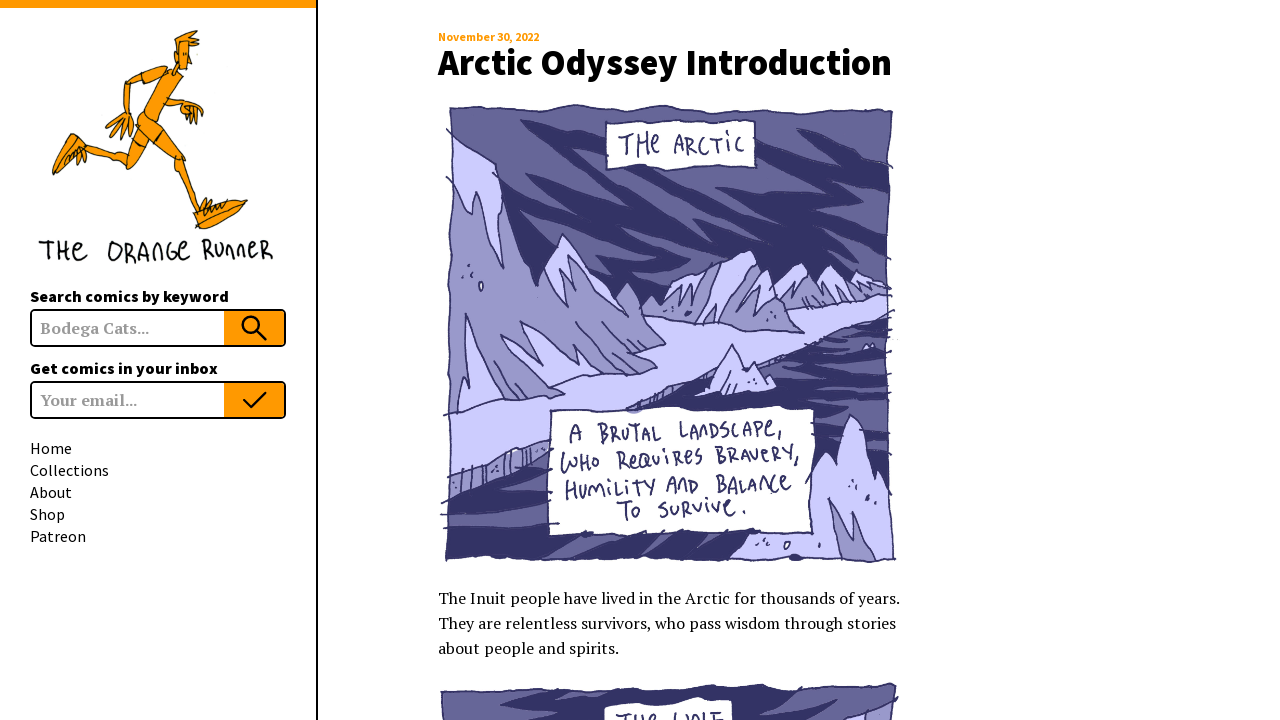

--- FILE ---
content_type: text/html; charset=utf-8
request_url: https://www.theorangerunner.com/comics/arctic-adventure-introduction
body_size: 11463
content:
<!DOCTYPE html><html lang="en"><head><meta charSet="utf-8"/><meta name="viewport" content="width=device-width"/><meta property="og:type" content="article"/><meta property="og:title" content="The Orange Runner"/><meta property="og:description" content="A comic about running"/><meta property="og:image" content="https://the-orange-runner.vercel.app/_next/image?url=%2Fimages%2Flogo-header.jpeg&amp;w=1920&amp;q=75"/><meta property="og:url" content="https://the-orange-runner.vercel.app/"/><meta property="og:site_name" content="The Orange Runner"/><meta name="twitter:card" content="summary"/><meta name="twitter:site" content="@JakeMcCambley"/><meta name="twitter:creator" content="@JakeMcCambley"/><link rel="icon" href="/favicon.ico"/><link rel="apple-touch-icon" sizes="180x180" href="/apple-touch-icon.png"/><link rel="icon" type="image/png" sizes="32x32" href="/favicon-32x32.png"/><link rel="icon" type="image/png" sizes="16x16" href="/favicon-16x16.png"/><link rel="manifest" href="/manifest.json"/><link rel="preconnect" href="https://fonts.googleapis.com"/><link rel="preconnect" href="https://fonts.gstatic.com" crossorigin="true"/><title>Arctic Odyssey Introduction</title><meta property="og:title" content="Arctic Odyssey Introduction"/><meta property="og:site_name" content="Arctic Odyssey Introduction"/><meta name="twitter:title" content="Arctic Odyssey Introduction"/><meta name="keywords" content="running"/><meta name="description" content="Arctic Odyssey Info"/><meta property="og:description" content="Arctic Odyssey Info"/><meta name="twitter:description" content="Arctic Odyssey Info"/><meta property="og:image" content="https://images.ctfassets.net/oqdahg36goov/6tJkzRAuvdpMxgU8JnACRz/dbff66bee2e5e12863be07b03b0456ee/20221130_arcticoddyssey1.jpg"/><meta name="twitter:image" content="https://images.ctfassets.net/oqdahg36goov/6tJkzRAuvdpMxgU8JnACRz/dbff66bee2e5e12863be07b03b0456ee/20221130_arcticoddyssey1.jpg"/><meta name="next-head-count" content="29"/><link rel="preconnect" href="https://fonts.gstatic.com" crossorigin /><noscript data-n-css=""></noscript><script defer="" nomodule="" src="/_next/static/chunks/polyfills-c67a75d1b6f99dc8.js"></script><script src="/_next/static/chunks/webpack-a9488cd9b1a9183d.js" defer=""></script><script src="/_next/static/chunks/framework-5f4595e5518b5600.js" defer=""></script><script src="/_next/static/chunks/main-37ca82807a3c2bdb.js" defer=""></script><script src="/_next/static/chunks/pages/_app-7385dedf2c985635.js" defer=""></script><script src="/_next/static/chunks/247-687b7124cf02954e.js" defer=""></script><script src="/_next/static/chunks/695-780da28e3a5a3332.js" defer=""></script><script src="/_next/static/chunks/403-574dc3dbb1a56c83.js" defer=""></script><script src="/_next/static/chunks/130-453475288463764b.js" defer=""></script><script src="/_next/static/chunks/pages/comics/%5Bslug%5D-99906f715d713811.js" defer=""></script><script src="/_next/static/JzOUzt_IAk4y3HQjABlfc/_buildManifest.js" defer=""></script><script src="/_next/static/JzOUzt_IAk4y3HQjABlfc/_ssgManifest.js" defer=""></script><style data-styled="" data-styled-version="5.3.3">html{line-height:1.15;-webkit-text-size-adjust:100%;}/*!sc*/
body{margin:0;}/*!sc*/
main{display:block;}/*!sc*/
h1{font-size:2em;margin:0.67em 0;}/*!sc*/
hr{box-sizing:content-box;height:0;overflow:visible;}/*!sc*/
pre{font-family:monospace,monospace;font-size:1em;}/*!sc*/
a{background-color:transparent;}/*!sc*/
abbr[title]{border-bottom:none;-webkit-text-decoration:underline;text-decoration:underline;-webkit-text-decoration:underline dotted;text-decoration:underline dotted;}/*!sc*/
b,strong{font-weight:bolder;}/*!sc*/
code,kbd,samp{font-family:monospace,monospace;font-size:1em;}/*!sc*/
small{font-size:80%;}/*!sc*/
sub,sup{font-size:75%;line-height:0;position:relative;vertical-align:baseline;}/*!sc*/
sub{bottom:-0.25em;}/*!sc*/
sup{top:-0.5em;}/*!sc*/
img{border-style:none;}/*!sc*/
button,input,optgroup,select,textarea{font-family:inherit;font-size:100%;line-height:1.15;margin:0;}/*!sc*/
button,input{overflow:visible;}/*!sc*/
button,select{text-transform:none;}/*!sc*/
button,[type="button"],[type="reset"],[type="submit"]{-webkit-appearance:button;}/*!sc*/
button::-moz-focus-inner,[type="button"]::-moz-focus-inner,[type="reset"]::-moz-focus-inner,[type="submit"]::-moz-focus-inner{border-style:none;padding:0;}/*!sc*/
button:-moz-focusring,[type="button"]:-moz-focusring,[type="reset"]:-moz-focusring,[type="submit"]:-moz-focusring{outline:1px dotted ButtonText;}/*!sc*/
fieldset{padding:0.35em 0.75em 0.625em;}/*!sc*/
legend{box-sizing:border-box;color:inherit;display:table;max-width:100%;padding:0;white-space:normal;}/*!sc*/
progress{vertical-align:baseline;}/*!sc*/
textarea{overflow:auto;}/*!sc*/
[type="checkbox"],[type="radio"]{box-sizing:border-box;padding:0;}/*!sc*/
[type="number"]::-webkit-inner-spin-button,[type="number"]::-webkit-outer-spin-button{height:auto;}/*!sc*/
[type="search"]{-webkit-appearance:textfield;outline-offset:-2px;}/*!sc*/
[type="search"]::-webkit-search-decoration{-webkit-appearance:none;}/*!sc*/
::-webkit-file-upload-button{-webkit-appearance:button;font:inherit;}/*!sc*/
details{display:block;}/*!sc*/
summary{display:list-item;}/*!sc*/
template{display:none;}/*!sc*/
[hidden]{display:none;}/*!sc*/
*{box-sizing:border-box;font-family:"PT Serif",serif;font-weight:900;-webkit-tap-highlight-color:rgba(0,0,0,0);}/*!sc*/
body{min-width:320px;}/*!sc*/
h1{font-size:36px;line-height:1.1em;margin:0;margin-bottom:20px;font-family:"Source Sans Pro",sans-serif;font-weight:900;}/*!sc*/
@media (max-width:600px){h1{font-size:28px;margin-bottom:12px;}}/*!sc*/
h2{margin:0;margin-bottom:8px;font-family:"Source Sans Pro",sans-serif;font-weight:900;}/*!sc*/
@media (max-width:600px){h2{font-size:20px;}}/*!sc*/
h3{margin:0;margin-bottom:8px;font-family:"Source Sans Pro",sans-serif;font-weight:900;}/*!sc*/
h4{margin:0;font-family:"Source Sans Pro",sans-serif;font-weight:900;}/*!sc*/
h5{margin:0;font-family:"Source Sans Pro",sans-serif;font-weight:900;}/*!sc*/
h6{margin:0;font-family:"Source Sans Pro",sans-serif;font-weight:900;}/*!sc*/
p{margin:0;font-weight:400;font-family:"PT Serif",serif;font-size:16px;line-height:1.6em;margin-bottom:20px;max-width:65vh;}/*!sc*/
@media (orientation:landscape) and (max-width:768px){p{max-width:none;}}/*!sc*/
a{-webkit-text-decoration:none;text-decoration:none;color:#000;cursor:pointer;-webkit-transition:opacity .3s ease;transition:opacity .3s ease;font-family:"PT Serif",serif;font-weight:400;-webkit-transition:color .15s ease;transition:color .15s ease;}/*!sc*/
a:hover{color:#FF9900;}/*!sc*/
time{display:block;margin:0;font-family:"Source Sans Pro",sans-serif;font-weight:700;font-size:12px;color:#ff9900;width:100%;}/*!sc*/
data-styled.g2[id="sc-global-gAPvqx1"]{content:"sc-global-gAPvqx1,"}/*!sc*/
.hyciLq{display:-webkit-box;display:-webkit-flex;display:-ms-flexbox;display:flex;-webkit-flex-direction:column;-ms-flex-direction:column;flex-direction:column;-webkit-box-pack:start;-webkit-justify-content:flex-start;-ms-flex-pack:start;justify-content:flex-start;border-top:8px solid #ff9900;padding:16px 30px 0;max-height:100vh;overflow:scroll;background:#fff;}/*!sc*/
@media (max-width:768px){.hyciLq{overflow:hidden;-webkit-flex-direction:column;-ms-flex-direction:column;flex-direction:column;border-top:none;padding:0;position:fixed;top:0;width:100%;z-index:2;background:none;box-shadow:none;-webkit-transition:box-shadow 0.3s ease;transition:box-shadow 0.3s ease;}}/*!sc*/
data-styled.g3[id="styledHeader__Wrapper-sc-aw8qf4-0"]{content:"hyciLq,"}/*!sc*/
.dlvtdV{display:none;}/*!sc*/
@media (max-width:768px){.dlvtdV{display:grid;grid-template-columns:76px 1fr 76px;gap:40px;-webkit-align-items:center;-webkit-box-align:center;-ms-flex-align:center;align-items:center;border-bottom:2px solid #000;padding:8px 16px;background:#fff;}}/*!sc*/
@media (orientation:landscape) and (max-width:768px){.dlvtdV{max-width:none;grid-template-columns:60px 1fr 60px;}}/*!sc*/
@media (max-width:580px){.dlvtdV{gap:20px;grid-template-columns:60px 1fr 60px;}}/*!sc*/
@media (orientation:landscape) and (max-width:580px){.dlvtdV{grid-template-columns:48px 1fr 48px;}}/*!sc*/
@media (max-width:400px){.dlvtdV{gap:8px;grid-template-columns:48px 1fr 48px;}}/*!sc*/
data-styled.g4[id="styledHeader__StickyHeader-sc-aw8qf4-1"]{content:"dlvtdV,"}/*!sc*/
.gMbIYu{display:block;}/*!sc*/
@media (max-width:768px){.gMbIYu{display:none;}}/*!sc*/
data-styled.g5[id="styledHeader__LargeLogo-sc-aw8qf4-2"]{content:"gMbIYu,"}/*!sc*/
.keapAJ{display:none;}/*!sc*/
@media (max-width:768px){.keapAJ{width:76px;display:block;max-width:100%;}}/*!sc*/
data-styled.g6[id="styledHeader__SmallLogo-sc-aw8qf4-3"]{content:"keapAJ,"}/*!sc*/
.bKsTsi{position:fixed;background-color:rgba(0,0,0,0.7);height:100vh;max-height:0;opacity:0;width:100vw;z-index:1;-webkit-transition:opacity 0.5s ease;transition:opacity 0.5s ease;}/*!sc*/
data-styled.g7[id="styledHeader__Overlay-sc-aw8qf4-4"]{content:"bKsTsi,"}/*!sc*/
.huceZl{width:100%;display:-webkit-box;display:-webkit-flex;display:-ms-flexbox;display:flex;-webkit-flex-direction:column;-ms-flex-direction:column;flex-direction:column;position:relative;}/*!sc*/
@media (max-width:768px){.huceZl{padding:4px 0 12px;}}/*!sc*/
data-styled.g8[id="styledFormElements__Form-sc-5x13g7-0"]{content:"huceZl,"}/*!sc*/
.fwiWWY{font-family:"Source Sans Pro",sans-serif;font-weight:900;font-size:16px;margin-bottom:4px;}/*!sc*/
@media (max-width:768px){.fwiWWY{text-align:right;font-size:24px;margin-bottom:4px;}}/*!sc*/
data-styled.g9[id="styledFormElements__Label-sc-5x13g7-1"]{content:"fwiWWY,"}/*!sc*/
.hrwyLn{width:100%;display:grid;grid-template-columns:1fr 60px;border-radius:5px;border:2px solid #000;overflow:hidden;}/*!sc*/
data-styled.g10[id="styledFormElements__InputWrapper-sc-5x13g7-2"]{content:"hrwyLn,"}/*!sc*/
.gjXnjX{border:none;padding:8px;max-width:100%;width:100%;}/*!sc*/
.gjXnjX::-webkit-input-placeholder{color:#999;}/*!sc*/
.gjXnjX::-moz-placeholder{color:#999;}/*!sc*/
.gjXnjX:-ms-input-placeholder{color:#999;}/*!sc*/
.gjXnjX::placeholder{color:#999;}/*!sc*/
.gjXnjX:focus-visible{outline:#000 auto 1px;}/*!sc*/
data-styled.g11[id="styledFormElements__Input-sc-5x13g7-3"]{content:"gjXnjX,"}/*!sc*/
.elnXTH{background-size:contain;background-position:center;background-repeat:no-repeat;background-color:#ff9900;border:none;width:60px;max-width:100%;padding:4px;cursor:pointer;}/*!sc*/
data-styled.g12[id="styledFormElements__Button-sc-5x13g7-4"]{content:"elnXTH,"}/*!sc*/
.jUIrer{position:absolute;right:0;top:64px;font-family:"Source Sans Pro",sans-serif;font-weight:900;font-size:16px;-webkit-transition:opacity 0.3s ease;transition:opacity 0.3s ease;opacity:0;color:#000;}/*!sc*/
@media (max-width:768px){.jUIrer{font-size:24px;top:76px;left:0;}}/*!sc*/
data-styled.g13[id="styledFormElements__StatusMessage-sc-5x13g7-5"]{content:"jUIrer,"}/*!sc*/
.eGkOzz{background-image:url("/images/search.svg");}/*!sc*/
data-styled.g14[id="styledFormElements__SearchButton-sc-5x13g7-6"]{content:"eGkOzz,"}/*!sc*/
.gvKlxM{background-image:url("/images/check.svg");}/*!sc*/
data-styled.g15[id="styledFormElements__SubscribeButton-sc-5x13g7-7"]{content:"gvKlxM,"}/*!sc*/
.dhOjKs{width:100%;}/*!sc*/
@media (max-width:768px){.dhOjKs{box-sizing:border-box;border-top:8px solid #ff9900;max-height:0px;opacity:0;overflow:hidden;padding:0;-webkit-transition:max-height 0.3s ease,opacity 0.15s ease,padding 0.3s ease;transition:max-height 0.3s ease,opacity 0.15s ease,padding 0.3s ease;background:#fff;}}/*!sc*/
data-styled.g18[id="styledNavigation__Wrapper-sc-mccw2b-0"]{content:"dhOjKs,"}/*!sc*/
.iuaIwl{padding:4px 0 20px;display:grid;gap:12px;}/*!sc*/
data-styled.g19[id="styledNavigation__Forms-sc-mccw2b-1"]{content:"iuaIwl,"}/*!sc*/
.eSdRqc{margin:0;padding:0;list-style:none;}/*!sc*/
data-styled.g20[id="styledNavigation__List-sc-mccw2b-2"]{content:"eSdRqc,"}/*!sc*/
.ldUpCs{margin-bottom:4px;}/*!sc*/
@media (max-width:768px){.ldUpCs{text-align:right;}}/*!sc*/
data-styled.g21[id="styledNavigation__Item-sc-mccw2b-3"]{content:"ldUpCs,"}/*!sc*/
.ehhoeG{font-family:"Source Sans Pro",sans-serif;font-weight:400;font-size:16px;margin-bottom:4px;}/*!sc*/
@media (max-width:768px){.ehhoeG{font-size:28px;}}/*!sc*/
data-styled.g22[id="styledNavigation__NavLink-sc-mccw2b-4"]{content:"ehhoeG,"}/*!sc*/
.gYaFVW{display:none;}/*!sc*/
@media (max-width:768px){.gYaFVW{display:block;background-color:transparent;border:none;position:relative;-webkit-transition:background-image 0.15s ease;transition:background-image 0.15s ease;cursor:pointer;height:0;width:100%;padding-top:100%;-webkit-user-select:none;-moz-user-select:none;-ms-user-select:none;user-select:none;}}/*!sc*/
data-styled.g23[id="styledHamburger__Button-sc-1x9rqfw-0"]{content:"gYaFVW,"}/*!sc*/
.gYrtZe{position:absolute;width:75%;top:50%;left:50%;-webkit-transform:translate(-50%,-50%);-ms-transform:translate(-50%,-50%);transform:translate(-50%,-50%);height:0;border:4px solid #000;border-radius:20px;background-color:#000;-webkit-transition:-webkit-transform 0.3s ease,width 0.3s ease,opacity 0.3s ease;-webkit-transition:transform 0.3s ease,width 0.3s ease,opacity 0.3s ease;transition:transform 0.3s ease,width 0.3s ease,opacity 0.3s ease;}/*!sc*/
@media (max-width:580px){.gYrtZe{border:3px solid #000;}}/*!sc*/
@media (orientation:landscape) and (max-width:580px){.gYrtZe{border:2px solid #000;}}/*!sc*/
@media (max-width:400px){.gYrtZe{border:2px solid #000;}}/*!sc*/
data-styled.g24[id="styledHamburger__Span-sc-1x9rqfw-1"]{content:"gYrtZe,"}/*!sc*/
.bRmSUa{-webkit-transform:translate(-50%,-300%);-ms-transform:translate(-50%,-300%);transform:translate(-50%,-300%);}/*!sc*/
data-styled.g25[id="styledHamburger__Top-sc-1x9rqfw-2"]{content:"bRmSUa,"}/*!sc*/
.fWOQP{-webkit-transform:translate(-50%,-50%);-ms-transform:translate(-50%,-50%);transform:translate(-50%,-50%);-webkit-transform:translate(-50%,-50%);-ms-transform:translate(-50%,-50%);transform:translate(-50%,-50%);}/*!sc*/
data-styled.g26[id="styledHamburger__Middle-sc-1x9rqfw-3"]{content:"fWOQP,"}/*!sc*/
.eRsxnQ{-webkit-transform:translate(0%,200%);-ms-transform:translate(0%,200%);transform:translate(0%,200%);width:37.5%;-webkit-transform:translate(0%,200%);-ms-transform:translate(0%,200%);transform:translate(0%,200%);width:37.5%;-webkit-transform-origin:bottom right;-ms-transform-origin:bottom right;transform-origin:bottom right;opacity:1;}/*!sc*/
data-styled.g27[id="styledHamburger__Bottom-sc-1x9rqfw-4"]{content:"eRsxnQ,"}/*!sc*/
.fThpzq{display:grid;grid-template-columns:316px 1fr;min-height:100vh;}/*!sc*/
@media (max-width:768px){.fThpzq{grid-template-columns:1fr;padding-top:96px;}}/*!sc*/
@media (max-width:580px){.fThpzq{padding-top:80px;}}/*!sc*/
@media (max-width:400px){.fThpzq{padding-top:68px;}}/*!sc*/
data-styled.g28[id="styledLayout__Wrapper-sc-1n9wgwr-0"]{content:"fThpzq,"}/*!sc*/
.gDRMCb{border-left:2px solid #000;padding:30px 120px 35px;max-height:100vh;overflow:scroll;}/*!sc*/
@media (max-width:1024px){.gDRMCb{padding:30px 60px 35px;}}/*!sc*/
@media (max-width:768px){.gDRMCb{border-left:none;padding:30px 40px 35px;display:-webkit-box;display:-webkit-flex;display:-ms-flexbox;display:flex;-webkit-align-items:center;-webkit-box-align:center;-ms-flex-align:center;align-items:center;-webkit-flex-direction:column;-ms-flex-direction:column;flex-direction:column;}}/*!sc*/
data-styled.g29[id="styledLayout__Main-sc-1n9wgwr-1"]{content:"gDRMCb,"}/*!sc*/
.eMRZvd{width:100%;max-width:65vh;position:relative;margin-bottom:16px;}/*!sc*/
.eMRZvd:after{content:"";display:block;padding-bottom:100%;}/*!sc*/
@media (orientation:landscape) and (max-width:768px){.eMRZvd{max-width:none;}}/*!sc*/
data-styled.g30[id="styledPanel__Wrapper-sc-13fwdp1-0"]{content:"eMRZvd,"}/*!sc*/
.egtyaR{position:absolute;top:0;left:0;width:100%;height:100%;z-index:0;}/*!sc*/
data-styled.g31[id="styledPanel__Overlay-sc-13fwdp1-1"]{content:"egtyaR,"}/*!sc*/
.fXedUI{display:-webkit-box;display:-webkit-flex;display:-ms-flexbox;display:flex;-webkit-box-pack:end;-webkit-justify-content:flex-end;-ms-flex-pack:end;justify-content:flex-end;-webkit-align-items:center;-webkit-box-align:center;-ms-flex-align:center;align-items:center;}/*!sc*/
data-styled.g32[id="styledShare__Wrapper-sc-17ios9n-0"]{content:"fXedUI,"}/*!sc*/
.vjRPz{width:20px;height:20px;background-position:center;background-repeat:no-repeat;background-size:contain;background-color:transparent;border:none;margin-right:8px;cursor:pointer;-webkit-user-select:none;-moz-user-select:none;-ms-user-select:none;user-select:none;}/*!sc*/
@media (max-width:768px){.vjRPz{width:24px;height:24px;margin-right:12px;border-radius:4px;}}/*!sc*/
data-styled.g33[id="styledShare__Icon-sc-17ios9n-1"]{content:"vjRPz,"}/*!sc*/
.hHMAaa{width:20px;height:20px;background-position:center;background-repeat:no-repeat;background-size:contain;background-color:transparent;border:none;margin-right:8px;cursor:pointer;-webkit-user-select:none;-moz-user-select:none;-ms-user-select:none;user-select:none;background-image:url("/images/share/twitter.svg");}/*!sc*/
@media (max-width:768px){.hHMAaa{width:24px;height:24px;margin-right:12px;border-radius:4px;}}/*!sc*/
data-styled.g34[id="styledShare__Twitter-sc-17ios9n-2"]{content:"hHMAaa,"}/*!sc*/
.cfCtTT{width:20px;height:20px;background-position:center;background-repeat:no-repeat;background-size:contain;background-color:transparent;border:none;margin-right:8px;cursor:pointer;-webkit-user-select:none;-moz-user-select:none;-ms-user-select:none;user-select:none;background-image:url("/images/share/facebook.svg");}/*!sc*/
@media (max-width:768px){.cfCtTT{width:24px;height:24px;margin-right:12px;border-radius:4px;}}/*!sc*/
data-styled.g35[id="styledShare__Facebook-sc-17ios9n-3"]{content:"cfCtTT,"}/*!sc*/
.uPWAE{width:20px;height:20px;background-position:center;background-repeat:no-repeat;background-size:contain;background-color:transparent;border:none;margin-right:8px;cursor:pointer;-webkit-user-select:none;-moz-user-select:none;-ms-user-select:none;user-select:none;background-image:url("/images/share/linkedin.svg");}/*!sc*/
@media (max-width:768px){.uPWAE{width:24px;height:24px;margin-right:12px;border-radius:4px;}}/*!sc*/
data-styled.g36[id="styledShare__LinkedIn-sc-17ios9n-4"]{content:"uPWAE,"}/*!sc*/
.jqXoHR{background-image:url("/images/share/copy.svg");position:relative;}/*!sc*/
.jqXoHR:before{content:'Link Copied to clipboard!';text-transform:uppercase;font-size:12px;padding:8px 12px;border-radius:8px;box-sizing:border-box;background-color:#000;font-family:"Source Sans Pro",sans-serif;font-weight:900;color:#fff;top:-52px;left:50%;box-shadow:0 4px 8px rgba(0,0,0,0.3);-webkit-transform:translate(-75%,0);-ms-transform:translate(-75%,0);transform:translate(-75%,0);position:absolute;white-space:nowrap;opacity:0;visibility:hidden;-webkit-transition:opacity 0.3s ease,visibility 0.3s ease;transition:opacity 0.3s ease,visibility 0.3s ease;}/*!sc*/
data-styled.g37[id="styledShare__Copy-sc-17ios9n-5"]{content:"jqXoHR,"}/*!sc*/
.hOYZjB{background-image:url("/images/share/share.svg");}/*!sc*/
data-styled.g38[id="styledShare__ShareIcon-sc-17ios9n-6"]{content:"hOYZjB,"}/*!sc*/
.coUAVr{margin-bottom:16px;width:100%;max-width:65vh;}/*!sc*/
@media (orientation:landscape) and (max-width:768px){.coUAVr{max-width:none;}}/*!sc*/
data-styled.g39[id="styledComic__Wrapper-sc-ggpalr-0"]{content:"coUAVr,"}/*!sc*/
.kJRTGM{color:#ff9900;-webkit-transition:opacity 0.15s ease;transition:opacity 0.15s ease;}/*!sc*/
.kJRTGM:hover{opacity:0.7;}/*!sc*/
data-styled.g40[id="styledComic__StoryLink-sc-ggpalr-1"]{content:"kJRTGM,"}/*!sc*/
.fAHWPK{border:none;height:2px;background-color:#000;border-radius:5px;}/*!sc*/
data-styled.g41[id="styledComic__Hr-sc-ggpalr-2"]{content:"fAHWPK,"}/*!sc*/
.gzSQFj{display:inline-block;min-width:100%;padding:8px 12px;background:#000;color:#fff;border-radius:8px;text-transform:uppercase;font-family:"Source Sans Pro",sans-serif;font-weight:900;text-align:center;-webkit-transition:background-color 0.15s ease;transition:background-color 0.15s ease;font-size:14px;justify-self:center;cursor:pointer;border:none;-webkit-user-select:none;-moz-user-select:none;-ms-user-select:none;user-select:none;}/*!sc*/
.gzSQFj:hover{background:#ff9900;color:#fff;}/*!sc*/
@media (max-width:480px){.gzSQFj{font-size:12px;}}/*!sc*/
data-styled.g43[id="styledPagination__LinkButton-sc-nblgrr-0"]{content:"gzSQFj,"}/*!sc*/
.iWFOWp{display:inline-block;min-width:100%;padding:8px 12px;background:#000;color:#fff;border-radius:8px;text-transform:uppercase;font-family:"Source Sans Pro",sans-serif;font-weight:900;text-align:center;-webkit-transition:background-color 0.15s ease;transition:background-color 0.15s ease;font-size:14px;justify-self:center;cursor:pointer;border:none;-webkit-user-select:none;-moz-user-select:none;-ms-user-select:none;user-select:none;}/*!sc*/
.iWFOWp:hover{background:#ff9900;color:#fff;}/*!sc*/
@media (max-width:480px){.iWFOWp{font-size:12px;}}/*!sc*/
data-styled.g44[id="styledPagination__RandomButton-sc-nblgrr-1"]{content:"iWFOWp,"}/*!sc*/
.Zzfxi{padding:12px 24px 0;display:grid;grid-template-columns:repeat(3,1fr);gap:16px;width:100%;max-width:65vh;}/*!sc*/
@media (max-width:480px){.Zzfxi{padding:12px 0px 0;}}/*!sc*/
@media (orientation:landscape) and (max-width:768px){.Zzfxi{max-width:none;}}/*!sc*/
data-styled.g45[id="styledPagination__Navigation-sc-nblgrr-2"]{content:"Zzfxi,"}/*!sc*/
</style><style data-href="https://fonts.googleapis.com/css2?family=PT+Serif:ital,wght@0,400;0,700;1,400;1,700&family=Source+Sans+Pro:wght@400;700;900&display=swap">@font-face{font-family:'PT Serif';font-style:italic;font-weight:400;font-display:swap;src:url(https://fonts.gstatic.com/s/ptserif/v18/EJRTQgYoZZY2vCFuvAFTzrk.woff) format('woff')}@font-face{font-family:'PT Serif';font-style:italic;font-weight:700;font-display:swap;src:url(https://fonts.gstatic.com/s/ptserif/v18/EJRQQgYoZZY2vCFuvAFT9gaQVy0.woff) format('woff')}@font-face{font-family:'PT Serif';font-style:normal;font-weight:400;font-display:swap;src:url(https://fonts.gstatic.com/s/ptserif/v18/EJRVQgYoZZY2vCFuvDFS.woff) format('woff')}@font-face{font-family:'PT Serif';font-style:normal;font-weight:700;font-display:swap;src:url(https://fonts.gstatic.com/l/font?kit=EJRSQgYoZZY2vCFuvAnt65qW&skey=f3f4fc2f289c7d5b&v=v18) format('woff')}@font-face{font-family:'Source Sans Pro';font-style:normal;font-weight:400;font-display:swap;src:url(https://fonts.gstatic.com/s/sourcesanspro/v22/6xK3dSBYKcSV-LCoeQqfX1RYOo3aPA.woff) format('woff')}@font-face{font-family:'Source Sans Pro';font-style:normal;font-weight:700;font-display:swap;src:url(https://fonts.gstatic.com/s/sourcesanspro/v22/6xKydSBYKcSV-LCoeQqfX1RYOo3ig4vAkw.woff) format('woff')}@font-face{font-family:'Source Sans Pro';font-style:normal;font-weight:900;font-display:swap;src:url(https://fonts.gstatic.com/s/sourcesanspro/v22/6xKydSBYKcSV-LCoeQqfX1RYOo3iu4nAkw.woff) format('woff')}@font-face{font-family:'PT Serif';font-style:italic;font-weight:400;font-display:swap;src:url(https://fonts.gstatic.com/s/ptserif/v18/EJRTQgYoZZY2vCFuvAFT_rC1cgT9rct48Q.woff2) format('woff2');unicode-range:U+0460-052F,U+1C80-1C88,U+20B4,U+2DE0-2DFF,U+A640-A69F,U+FE2E-FE2F}@font-face{font-family:'PT Serif';font-style:italic;font-weight:400;font-display:swap;src:url(https://fonts.gstatic.com/s/ptserif/v18/EJRTQgYoZZY2vCFuvAFT_rm1cgT9rct48Q.woff2) format('woff2');unicode-range:U+0301,U+0400-045F,U+0490-0491,U+04B0-04B1,U+2116}@font-face{font-family:'PT Serif';font-style:italic;font-weight:400;font-display:swap;src:url(https://fonts.gstatic.com/s/ptserif/v18/EJRTQgYoZZY2vCFuvAFT_rO1cgT9rct48Q.woff2) format('woff2');unicode-range:U+0100-02AF,U+0304,U+0308,U+0329,U+1E00-1E9F,U+1EF2-1EFF,U+2020,U+20A0-20AB,U+20AD-20C0,U+2113,U+2C60-2C7F,U+A720-A7FF}@font-face{font-family:'PT Serif';font-style:italic;font-weight:400;font-display:swap;src:url(https://fonts.gstatic.com/s/ptserif/v18/EJRTQgYoZZY2vCFuvAFT_r21cgT9rcs.woff2) format('woff2');unicode-range:U+0000-00FF,U+0131,U+0152-0153,U+02BB-02BC,U+02C6,U+02DA,U+02DC,U+0304,U+0308,U+0329,U+2000-206F,U+2074,U+20AC,U+2122,U+2191,U+2193,U+2212,U+2215,U+FEFF,U+FFFD}@font-face{font-family:'PT Serif';font-style:italic;font-weight:700;font-display:swap;src:url(https://fonts.gstatic.com/s/ptserif/v18/EJRQQgYoZZY2vCFuvAFT9gaQZyTfoOFC-I2irw.woff2) format('woff2');unicode-range:U+0460-052F,U+1C80-1C88,U+20B4,U+2DE0-2DFF,U+A640-A69F,U+FE2E-FE2F}@font-face{font-family:'PT Serif';font-style:italic;font-weight:700;font-display:swap;src:url(https://fonts.gstatic.com/s/ptserif/v18/EJRQQgYoZZY2vCFuvAFT9gaQZy3foOFC-I2irw.woff2) format('woff2');unicode-range:U+0301,U+0400-045F,U+0490-0491,U+04B0-04B1,U+2116}@font-face{font-family:'PT Serif';font-style:italic;font-weight:700;font-display:swap;src:url(https://fonts.gstatic.com/s/ptserif/v18/EJRQQgYoZZY2vCFuvAFT9gaQZyffoOFC-I2irw.woff2) format('woff2');unicode-range:U+0100-02AF,U+0304,U+0308,U+0329,U+1E00-1E9F,U+1EF2-1EFF,U+2020,U+20A0-20AB,U+20AD-20C0,U+2113,U+2C60-2C7F,U+A720-A7FF}@font-face{font-family:'PT Serif';font-style:italic;font-weight:700;font-display:swap;src:url(https://fonts.gstatic.com/s/ptserif/v18/EJRQQgYoZZY2vCFuvAFT9gaQZynfoOFC-I0.woff2) format('woff2');unicode-range:U+0000-00FF,U+0131,U+0152-0153,U+02BB-02BC,U+02C6,U+02DA,U+02DC,U+0304,U+0308,U+0329,U+2000-206F,U+2074,U+20AC,U+2122,U+2191,U+2193,U+2212,U+2215,U+FEFF,U+FFFD}@font-face{font-family:'PT Serif';font-style:normal;font-weight:400;font-display:swap;src:url(https://fonts.gstatic.com/s/ptserif/v18/EJRVQgYoZZY2vCFuvAFbzr-_dSb_nco.woff2) format('woff2');unicode-range:U+0460-052F,U+1C80-1C88,U+20B4,U+2DE0-2DFF,U+A640-A69F,U+FE2E-FE2F}@font-face{font-family:'PT Serif';font-style:normal;font-weight:400;font-display:swap;src:url(https://fonts.gstatic.com/s/ptserif/v18/EJRVQgYoZZY2vCFuvAFSzr-_dSb_nco.woff2) format('woff2');unicode-range:U+0301,U+0400-045F,U+0490-0491,U+04B0-04B1,U+2116}@font-face{font-family:'PT Serif';font-style:normal;font-weight:400;font-display:swap;src:url(https://fonts.gstatic.com/s/ptserif/v18/EJRVQgYoZZY2vCFuvAFYzr-_dSb_nco.woff2) format('woff2');unicode-range:U+0100-02AF,U+0304,U+0308,U+0329,U+1E00-1E9F,U+1EF2-1EFF,U+2020,U+20A0-20AB,U+20AD-20C0,U+2113,U+2C60-2C7F,U+A720-A7FF}@font-face{font-family:'PT Serif';font-style:normal;font-weight:400;font-display:swap;src:url(https://fonts.gstatic.com/s/ptserif/v18/EJRVQgYoZZY2vCFuvAFWzr-_dSb_.woff2) format('woff2');unicode-range:U+0000-00FF,U+0131,U+0152-0153,U+02BB-02BC,U+02C6,U+02DA,U+02DC,U+0304,U+0308,U+0329,U+2000-206F,U+2074,U+20AC,U+2122,U+2191,U+2193,U+2212,U+2215,U+FEFF,U+FFFD}@font-face{font-family:'PT Serif';font-style:normal;font-weight:700;font-display:swap;src:url(https://fonts.gstatic.com/s/ptserif/v18/EJRSQgYoZZY2vCFuvAnt66qfVyvVp8NAyIw.woff2) format('woff2');unicode-range:U+0460-052F,U+1C80-1C88,U+20B4,U+2DE0-2DFF,U+A640-A69F,U+FE2E-FE2F}@font-face{font-family:'PT Serif';font-style:normal;font-weight:700;font-display:swap;src:url(https://fonts.gstatic.com/s/ptserif/v18/EJRSQgYoZZY2vCFuvAnt66qWVyvVp8NAyIw.woff2) format('woff2');unicode-range:U+0301,U+0400-045F,U+0490-0491,U+04B0-04B1,U+2116}@font-face{font-family:'PT Serif';font-style:normal;font-weight:700;font-display:swap;src:url(https://fonts.gstatic.com/s/ptserif/v18/EJRSQgYoZZY2vCFuvAnt66qcVyvVp8NAyIw.woff2) format('woff2');unicode-range:U+0100-02AF,U+0304,U+0308,U+0329,U+1E00-1E9F,U+1EF2-1EFF,U+2020,U+20A0-20AB,U+20AD-20C0,U+2113,U+2C60-2C7F,U+A720-A7FF}@font-face{font-family:'PT Serif';font-style:normal;font-weight:700;font-display:swap;src:url(https://fonts.gstatic.com/s/ptserif/v18/EJRSQgYoZZY2vCFuvAnt66qSVyvVp8NA.woff2) format('woff2');unicode-range:U+0000-00FF,U+0131,U+0152-0153,U+02BB-02BC,U+02C6,U+02DA,U+02DC,U+0304,U+0308,U+0329,U+2000-206F,U+2074,U+20AC,U+2122,U+2191,U+2193,U+2212,U+2215,U+FEFF,U+FFFD}@font-face{font-family:'Source Sans Pro';font-style:normal;font-weight:400;font-display:swap;src:url(https://fonts.gstatic.com/s/sourcesanspro/v22/6xK3dSBYKcSV-LCoeQqfX1RYOo3qNa7lujVj9_mf.woff2) format('woff2');unicode-range:U+0460-052F,U+1C80-1C88,U+20B4,U+2DE0-2DFF,U+A640-A69F,U+FE2E-FE2F}@font-face{font-family:'Source Sans Pro';font-style:normal;font-weight:400;font-display:swap;src:url(https://fonts.gstatic.com/s/sourcesanspro/v22/6xK3dSBYKcSV-LCoeQqfX1RYOo3qPK7lujVj9_mf.woff2) format('woff2');unicode-range:U+0301,U+0400-045F,U+0490-0491,U+04B0-04B1,U+2116}@font-face{font-family:'Source Sans Pro';font-style:normal;font-weight:400;font-display:swap;src:url(https://fonts.gstatic.com/s/sourcesanspro/v22/6xK3dSBYKcSV-LCoeQqfX1RYOo3qNK7lujVj9_mf.woff2) format('woff2');unicode-range:U+1F00-1FFF}@font-face{font-family:'Source Sans Pro';font-style:normal;font-weight:400;font-display:swap;src:url(https://fonts.gstatic.com/s/sourcesanspro/v22/6xK3dSBYKcSV-LCoeQqfX1RYOo3qO67lujVj9_mf.woff2) format('woff2');unicode-range:U+0370-0377,U+037A-037F,U+0384-038A,U+038C,U+038E-03A1,U+03A3-03FF}@font-face{font-family:'Source Sans Pro';font-style:normal;font-weight:400;font-display:swap;src:url(https://fonts.gstatic.com/s/sourcesanspro/v22/6xK3dSBYKcSV-LCoeQqfX1RYOo3qN67lujVj9_mf.woff2) format('woff2');unicode-range:U+0102-0103,U+0110-0111,U+0128-0129,U+0168-0169,U+01A0-01A1,U+01AF-01B0,U+0300-0301,U+0303-0304,U+0308-0309,U+0323,U+0329,U+1EA0-1EF9,U+20AB}@font-face{font-family:'Source Sans Pro';font-style:normal;font-weight:400;font-display:swap;src:url(https://fonts.gstatic.com/s/sourcesanspro/v22/6xK3dSBYKcSV-LCoeQqfX1RYOo3qNq7lujVj9_mf.woff2) format('woff2');unicode-range:U+0100-02AF,U+0304,U+0308,U+0329,U+1E00-1E9F,U+1EF2-1EFF,U+2020,U+20A0-20AB,U+20AD-20C0,U+2113,U+2C60-2C7F,U+A720-A7FF}@font-face{font-family:'Source Sans Pro';font-style:normal;font-weight:400;font-display:swap;src:url(https://fonts.gstatic.com/s/sourcesanspro/v22/6xK3dSBYKcSV-LCoeQqfX1RYOo3qOK7lujVj9w.woff2) format('woff2');unicode-range:U+0000-00FF,U+0131,U+0152-0153,U+02BB-02BC,U+02C6,U+02DA,U+02DC,U+0304,U+0308,U+0329,U+2000-206F,U+2074,U+20AC,U+2122,U+2191,U+2193,U+2212,U+2215,U+FEFF,U+FFFD}@font-face{font-family:'Source Sans Pro';font-style:normal;font-weight:700;font-display:swap;src:url(https://fonts.gstatic.com/s/sourcesanspro/v22/6xKydSBYKcSV-LCoeQqfX1RYOo3ig4vwmhdu3cOWxy40.woff2) format('woff2');unicode-range:U+0460-052F,U+1C80-1C88,U+20B4,U+2DE0-2DFF,U+A640-A69F,U+FE2E-FE2F}@font-face{font-family:'Source Sans Pro';font-style:normal;font-weight:700;font-display:swap;src:url(https://fonts.gstatic.com/s/sourcesanspro/v22/6xKydSBYKcSV-LCoeQqfX1RYOo3ig4vwkxdu3cOWxy40.woff2) format('woff2');unicode-range:U+0301,U+0400-045F,U+0490-0491,U+04B0-04B1,U+2116}@font-face{font-family:'Source Sans Pro';font-style:normal;font-weight:700;font-display:swap;src:url(https://fonts.gstatic.com/s/sourcesanspro/v22/6xKydSBYKcSV-LCoeQqfX1RYOo3ig4vwmxdu3cOWxy40.woff2) format('woff2');unicode-range:U+1F00-1FFF}@font-face{font-family:'Source Sans Pro';font-style:normal;font-weight:700;font-display:swap;src:url(https://fonts.gstatic.com/s/sourcesanspro/v22/6xKydSBYKcSV-LCoeQqfX1RYOo3ig4vwlBdu3cOWxy40.woff2) format('woff2');unicode-range:U+0370-0377,U+037A-037F,U+0384-038A,U+038C,U+038E-03A1,U+03A3-03FF}@font-face{font-family:'Source Sans Pro';font-style:normal;font-weight:700;font-display:swap;src:url(https://fonts.gstatic.com/s/sourcesanspro/v22/6xKydSBYKcSV-LCoeQqfX1RYOo3ig4vwmBdu3cOWxy40.woff2) format('woff2');unicode-range:U+0102-0103,U+0110-0111,U+0128-0129,U+0168-0169,U+01A0-01A1,U+01AF-01B0,U+0300-0301,U+0303-0304,U+0308-0309,U+0323,U+0329,U+1EA0-1EF9,U+20AB}@font-face{font-family:'Source Sans Pro';font-style:normal;font-weight:700;font-display:swap;src:url(https://fonts.gstatic.com/s/sourcesanspro/v22/6xKydSBYKcSV-LCoeQqfX1RYOo3ig4vwmRdu3cOWxy40.woff2) format('woff2');unicode-range:U+0100-02AF,U+0304,U+0308,U+0329,U+1E00-1E9F,U+1EF2-1EFF,U+2020,U+20A0-20AB,U+20AD-20C0,U+2113,U+2C60-2C7F,U+A720-A7FF}@font-face{font-family:'Source Sans Pro';font-style:normal;font-weight:700;font-display:swap;src:url(https://fonts.gstatic.com/s/sourcesanspro/v22/6xKydSBYKcSV-LCoeQqfX1RYOo3ig4vwlxdu3cOWxw.woff2) format('woff2');unicode-range:U+0000-00FF,U+0131,U+0152-0153,U+02BB-02BC,U+02C6,U+02DA,U+02DC,U+0304,U+0308,U+0329,U+2000-206F,U+2074,U+20AC,U+2122,U+2191,U+2193,U+2212,U+2215,U+FEFF,U+FFFD}@font-face{font-family:'Source Sans Pro';font-style:normal;font-weight:900;font-display:swap;src:url(https://fonts.gstatic.com/s/sourcesanspro/v22/6xKydSBYKcSV-LCoeQqfX1RYOo3iu4nwmhdu3cOWxy40.woff2) format('woff2');unicode-range:U+0460-052F,U+1C80-1C88,U+20B4,U+2DE0-2DFF,U+A640-A69F,U+FE2E-FE2F}@font-face{font-family:'Source Sans Pro';font-style:normal;font-weight:900;font-display:swap;src:url(https://fonts.gstatic.com/s/sourcesanspro/v22/6xKydSBYKcSV-LCoeQqfX1RYOo3iu4nwkxdu3cOWxy40.woff2) format('woff2');unicode-range:U+0301,U+0400-045F,U+0490-0491,U+04B0-04B1,U+2116}@font-face{font-family:'Source Sans Pro';font-style:normal;font-weight:900;font-display:swap;src:url(https://fonts.gstatic.com/s/sourcesanspro/v22/6xKydSBYKcSV-LCoeQqfX1RYOo3iu4nwmxdu3cOWxy40.woff2) format('woff2');unicode-range:U+1F00-1FFF}@font-face{font-family:'Source Sans Pro';font-style:normal;font-weight:900;font-display:swap;src:url(https://fonts.gstatic.com/s/sourcesanspro/v22/6xKydSBYKcSV-LCoeQqfX1RYOo3iu4nwlBdu3cOWxy40.woff2) format('woff2');unicode-range:U+0370-0377,U+037A-037F,U+0384-038A,U+038C,U+038E-03A1,U+03A3-03FF}@font-face{font-family:'Source Sans Pro';font-style:normal;font-weight:900;font-display:swap;src:url(https://fonts.gstatic.com/s/sourcesanspro/v22/6xKydSBYKcSV-LCoeQqfX1RYOo3iu4nwmBdu3cOWxy40.woff2) format('woff2');unicode-range:U+0102-0103,U+0110-0111,U+0128-0129,U+0168-0169,U+01A0-01A1,U+01AF-01B0,U+0300-0301,U+0303-0304,U+0308-0309,U+0323,U+0329,U+1EA0-1EF9,U+20AB}@font-face{font-family:'Source Sans Pro';font-style:normal;font-weight:900;font-display:swap;src:url(https://fonts.gstatic.com/s/sourcesanspro/v22/6xKydSBYKcSV-LCoeQqfX1RYOo3iu4nwmRdu3cOWxy40.woff2) format('woff2');unicode-range:U+0100-02AF,U+0304,U+0308,U+0329,U+1E00-1E9F,U+1EF2-1EFF,U+2020,U+20A0-20AB,U+20AD-20C0,U+2113,U+2C60-2C7F,U+A720-A7FF}@font-face{font-family:'Source Sans Pro';font-style:normal;font-weight:900;font-display:swap;src:url(https://fonts.gstatic.com/s/sourcesanspro/v22/6xKydSBYKcSV-LCoeQqfX1RYOo3iu4nwlxdu3cOWxw.woff2) format('woff2');unicode-range:U+0000-00FF,U+0131,U+0152-0153,U+02BB-02BC,U+02C6,U+02DA,U+02DC,U+0304,U+0308,U+0329,U+2000-206F,U+2074,U+20AC,U+2122,U+2191,U+2193,U+2212,U+2215,U+FEFF,U+FFFD}</style></head><body><div id="__next" data-reactroot=""><div class="styledLayout__Wrapper-sc-1n9wgwr-0 fThpzq"><header class="styledHeader__Wrapper-sc-aw8qf4-0 hyciLq"><a href="/" class="styledHeader__LargeLogo-sc-aw8qf4-2 gMbIYu"><span style="box-sizing:border-box;display:inline-block;overflow:hidden;width:initial;height:initial;background:none;opacity:1;border:0;margin:0;padding:0;position:relative;max-width:100%"><span style="box-sizing:border-box;display:block;width:initial;height:initial;background:none;opacity:1;border:0;margin:0;padding:0;max-width:100%"><img style="display:block;max-width:100%;width:initial;height:initial;background:none;opacity:1;border:0;margin:0;padding:0" alt="" aria-hidden="true" src="data:image/svg+xml,%3csvg%20xmlns=%27http://www.w3.org/2000/svg%27%20version=%271.1%27%20width=%271536%27%20height=%271536%27/%3e"/></span><img alt="The Orange runner" src="[data-uri]" decoding="async" data-nimg="intrinsic" style="position:absolute;top:0;left:0;bottom:0;right:0;box-sizing:border-box;padding:0;border:none;margin:auto;display:block;width:0;height:0;min-width:100%;max-width:100%;min-height:100%;max-height:100%"/><noscript><img alt="The Orange runner" src="/images/logo-header.jpeg" decoding="async" data-nimg="intrinsic" style="position:absolute;top:0;left:0;bottom:0;right:0;box-sizing:border-box;padding:0;border:none;margin:auto;display:block;width:0;height:0;min-width:100%;max-width:100%;min-height:100%;max-height:100%" loading="lazy"/></noscript></span></a><div class="styledHeader__StickyHeader-sc-aw8qf4-1 dlvtdV"><a href="/" class="styledHeader__SmallLogo-sc-aw8qf4-3 keapAJ"><span style="box-sizing:border-box;display:inline-block;overflow:hidden;width:initial;height:initial;background:none;opacity:1;border:0;margin:0;padding:0;position:relative;max-width:100%"><span style="box-sizing:border-box;display:block;width:initial;height:initial;background:none;opacity:1;border:0;margin:0;padding:0;max-width:100%"><img style="display:block;max-width:100%;width:initial;height:initial;background:none;opacity:1;border:0;margin:0;padding:0" alt="" aria-hidden="true" src="data:image/svg+xml,%3csvg%20xmlns=%27http://www.w3.org/2000/svg%27%20version=%271.1%27%20width=%2776%27%20height=%2776%27/%3e"/></span><img alt="The Orange runner" src="[data-uri]" decoding="async" data-nimg="intrinsic" style="position:absolute;top:0;left:0;bottom:0;right:0;box-sizing:border-box;padding:0;border:none;margin:auto;display:block;width:0;height:0;min-width:100%;max-width:100%;min-height:100%;max-height:100%"/><noscript><img alt="The Orange runner" src="/images/logo.png" decoding="async" data-nimg="intrinsic" style="position:absolute;top:0;left:0;bottom:0;right:0;box-sizing:border-box;padding:0;border:none;margin:auto;display:block;width:0;height:0;min-width:100%;max-width:100%;min-height:100%;max-height:100%" loading="lazy"/></noscript></span></a><a href="/"><span style="box-sizing:border-box;display:inline-block;overflow:hidden;width:initial;height:initial;background:none;opacity:1;border:0;margin:0;padding:0;position:relative;max-width:100%"><span style="box-sizing:border-box;display:block;width:initial;height:initial;background:none;opacity:1;border:0;margin:0;padding:0;max-width:100%"><img style="display:block;max-width:100%;width:initial;height:initial;background:none;opacity:1;border:0;margin:0;padding:0" alt="" aria-hidden="true" src="data:image/svg+xml,%3csvg%20xmlns=%27http://www.w3.org/2000/svg%27%20version=%271.1%27%20width=%27478%27%20height=%2767%27/%3e"/></span><img alt="The Orange runner" src="[data-uri]" decoding="async" data-nimg="intrinsic" style="position:absolute;top:0;left:0;bottom:0;right:0;box-sizing:border-box;padding:0;border:none;margin:auto;display:block;width:0;height:0;min-width:100%;max-width:100%;min-height:100%;max-height:100%"/><noscript><img alt="The Orange runner" src="/images/the-orange-runner.png" decoding="async" data-nimg="intrinsic" style="position:absolute;top:0;left:0;bottom:0;right:0;box-sizing:border-box;padding:0;border:none;margin:auto;display:block;width:0;height:0;min-width:100%;max-width:100%;min-height:100%;max-height:100%" loading="lazy"/></noscript></span></a><button type="button" class="styledHamburger__Button-sc-1x9rqfw-0 gYaFVW"><span class="styledHamburger__Span-sc-1x9rqfw-1 styledHamburger__Top-sc-1x9rqfw-2 gYrtZe bRmSUa"></span><span class="styledHamburger__Span-sc-1x9rqfw-1 styledHamburger__Middle-sc-1x9rqfw-3 gYrtZe fWOQP"></span><span class="styledHamburger__Span-sc-1x9rqfw-1 styledHamburger__Bottom-sc-1x9rqfw-4 gYrtZe eRsxnQ"></span></button></div><nav class="styledNavigation__Wrapper-sc-mccw2b-0 dhOjKs"><div class="styledNavigation__Forms-sc-mccw2b-1 iuaIwl"><form action="" class="styledFormElements__Form-sc-5x13g7-0 huceZl"><label for="search" class="styledFormElements__Label-sc-5x13g7-1 fwiWWY">Search comics by keyword</label><div class="styledFormElements__InputWrapper-sc-5x13g7-2 hrwyLn"><input type="text" required="" minLength="2" maxLength="36" name="search" id="search" placeholder="..." value="" pattern="[a-zA-Z0-9 ]+" class="styledFormElements__Input-sc-5x13g7-3 gjXnjX"/><button type="submit" class="styledFormElements__Button-sc-5x13g7-4 styledFormElements__SearchButton-sc-5x13g7-6 elnXTH eGkOzz"></button></div></form><form action="" class="styledFormElements__Form-sc-5x13g7-0 huceZl"><label for="subscribe" class="styledFormElements__Label-sc-5x13g7-1 fwiWWY">Get comics in your inbox</label><div class="styledFormElements__InputWrapper-sc-5x13g7-2 hrwyLn"><input type="email" required="" minLength="2" maxLength="80" name="subscribe" id="subscribe" placeholder="Your email..." value="" class="styledFormElements__Input-sc-5x13g7-3 gjXnjX"/><button type="submit" class="styledFormElements__Button-sc-5x13g7-4 styledFormElements__SubscribeButton-sc-5x13g7-7 elnXTH gvKlxM"></button></div><span class="styledFormElements__StatusMessage-sc-5x13g7-5 jUIrer"></span></form></div><ul class="styledNavigation__List-sc-mccw2b-2 eSdRqc"><li class="styledNavigation__Item-sc-mccw2b-3 ldUpCs"><a href="/" class="styledNavigation__NavLink-sc-mccw2b-4 ehhoeG">Home</a></li><li class="styledNavigation__Item-sc-mccw2b-3 ldUpCs"><a href="/collections" class="styledNavigation__NavLink-sc-mccw2b-4 ehhoeG">Collections</a></li><li class="styledNavigation__Item-sc-mccw2b-3 ldUpCs"><a href="/about" class="styledNavigation__NavLink-sc-mccw2b-4 ehhoeG">About</a></li><li class="styledNavigation__Item-sc-mccw2b-3 ldUpCs"><a href="https://theorangerunner.myshopify.com/" target="_blank" rel="noopener noreferrer" class="styledNavigation__NavLink-sc-mccw2b-4 ehhoeG">Shop</a></li><li class="styledNavigation__Item-sc-mccw2b-3 ldUpCs"><a href="https://www.patreon.com/join/theorangerunner" target="_blank" rel="noopener noreferrer" class="styledNavigation__NavLink-sc-mccw2b-4 ehhoeG">Patreon</a></li></ul></nav></header><div class="styledHeader__Overlay-sc-aw8qf4-4 bKsTsi"></div><main id="main" class="styledLayout__Main-sc-1n9wgwr-1 gDRMCb"><article class="styledComic__Wrapper-sc-ggpalr-0 coUAVr"><time dateTime="2022-11-30T00:00-05:00">November 30, 2022</time><h1>Arctic Odyssey Introduction</h1><div class="styledPanel__Wrapper-sc-13fwdp1-0 eMRZvd"><span style="box-sizing:border-box;display:block;overflow:hidden;width:initial;height:initial;background:none;opacity:1;border:0;margin:0;padding:0;position:absolute;top:0;left:0;bottom:0;right:0"><img alt="Illustration" src="[data-uri]" decoding="async" data-nimg="fill" style="position:absolute;top:0;left:0;bottom:0;right:0;box-sizing:border-box;padding:0;border:none;margin:auto;display:block;width:0;height:0;min-width:100%;max-width:100%;min-height:100%;max-height:100%;object-fit:contain;background-size:contain;background-position:0% 0%;filter:blur(20px);background-image:url(&quot;[data-uri]&quot;)"/><noscript><img alt="Illustration" src="https://images.ctfassets.net/oqdahg36goov/6tJkzRAuvdpMxgU8JnACRz/dbff66bee2e5e12863be07b03b0456ee/20221130_arcticoddyssey1.jpg" decoding="async" data-nimg="fill" style="position:absolute;top:0;left:0;bottom:0;right:0;box-sizing:border-box;padding:0;border:none;margin:auto;display:block;width:0;height:0;min-width:100%;max-width:100%;min-height:100%;max-height:100%;object-fit:contain" loading="lazy"/></noscript></span><div class="styledPanel__Overlay-sc-13fwdp1-1 egtyaR"></div></div><p>The Inuit people have lived in the Arctic for thousands of years. They are relentless survivors, who pass wisdom through stories about people and spirits.</p><div class="styledPanel__Wrapper-sc-13fwdp1-0 eMRZvd"><span style="box-sizing:border-box;display:block;overflow:hidden;width:initial;height:initial;background:none;opacity:1;border:0;margin:0;padding:0;position:absolute;top:0;left:0;bottom:0;right:0"><img alt="Illustration" src="[data-uri]" decoding="async" data-nimg="fill" style="position:absolute;top:0;left:0;bottom:0;right:0;box-sizing:border-box;padding:0;border:none;margin:auto;display:block;width:0;height:0;min-width:100%;max-width:100%;min-height:100%;max-height:100%;object-fit:contain;background-size:contain;background-position:0% 0%;filter:blur(20px);background-image:url(&quot;[data-uri]&quot;)"/><noscript><img alt="Illustration" src="https://images.ctfassets.net/oqdahg36goov/1ykIlHwUH5LSFFfbRMpNWs/8049bbf9c02631add5d1304df981de99/20221130_arcticoddyssey2.jpg" decoding="async" data-nimg="fill" style="position:absolute;top:0;left:0;bottom:0;right:0;box-sizing:border-box;padding:0;border:none;margin:auto;display:block;width:0;height:0;min-width:100%;max-width:100%;min-height:100%;max-height:100%;object-fit:contain" loading="lazy"/></noscript></span><div class="styledPanel__Overlay-sc-13fwdp1-1 egtyaR"></div></div><p>Amarok, the wolf spirit, teaches us not to hunt at night.</p><div class="styledPanel__Wrapper-sc-13fwdp1-0 eMRZvd"><span style="box-sizing:border-box;display:block;overflow:hidden;width:initial;height:initial;background:none;opacity:1;border:0;margin:0;padding:0;position:absolute;top:0;left:0;bottom:0;right:0"><img alt="Illustration" src="[data-uri]" decoding="async" data-nimg="fill" style="position:absolute;top:0;left:0;bottom:0;right:0;box-sizing:border-box;padding:0;border:none;margin:auto;display:block;width:0;height:0;min-width:100%;max-width:100%;min-height:100%;max-height:100%;object-fit:contain;background-size:contain;background-position:0% 0%;filter:blur(20px);background-image:url(&quot;[data-uri]&quot;)"/><noscript><img alt="Illustration" src="https://images.ctfassets.net/oqdahg36goov/1Qjfyo6CElQGLyhc7IeuyN/e02d57ec4a69cae0ca980e97f70c7891/20221130_arcticoddyssey3.jpg" decoding="async" data-nimg="fill" style="position:absolute;top:0;left:0;bottom:0;right:0;box-sizing:border-box;padding:0;border:none;margin:auto;display:block;width:0;height:0;min-width:100%;max-width:100%;min-height:100%;max-height:100%;object-fit:contain" loading="lazy"/></noscript></span><div class="styledPanel__Overlay-sc-13fwdp1-1 egtyaR"></div></div><p>Nanuk, the bear spirit, teaches us how to respect our quarry and use every bit of the carcass.</p><div class="styledPanel__Wrapper-sc-13fwdp1-0 eMRZvd"><span style="box-sizing:border-box;display:block;overflow:hidden;width:initial;height:initial;background:none;opacity:1;border:0;margin:0;padding:0;position:absolute;top:0;left:0;bottom:0;right:0"><img alt="Illustration" src="[data-uri]" decoding="async" data-nimg="fill" style="position:absolute;top:0;left:0;bottom:0;right:0;box-sizing:border-box;padding:0;border:none;margin:auto;display:block;width:0;height:0;min-width:100%;max-width:100%;min-height:100%;max-height:100%;object-fit:contain;background-size:contain;background-position:0% 0%;filter:blur(20px);background-image:url(&quot;[data-uri]&quot;)"/><noscript><img alt="Illustration" src="https://images.ctfassets.net/oqdahg36goov/6wFLV0UHeJJ17RXvrlIckw/0c613fe9e9f64b1fae10052f03e06748/20221130_arcticoddyssey4.jpg" decoding="async" data-nimg="fill" style="position:absolute;top:0;left:0;bottom:0;right:0;box-sizing:border-box;padding:0;border:none;margin:auto;display:block;width:0;height:0;min-width:100%;max-width:100%;min-height:100%;max-height:100%;object-fit:contain" loading="lazy"/></noscript></span><div class="styledPanel__Overlay-sc-13fwdp1-1 egtyaR"></div></div><p>And the Caribou Mother, source of both human and caribou spirits, teaches us to only kill what we must or else starve in the coming seasons.</p><div class="styledPanel__Wrapper-sc-13fwdp1-0 eMRZvd"><span style="box-sizing:border-box;display:block;overflow:hidden;width:initial;height:initial;background:none;opacity:1;border:0;margin:0;padding:0;position:absolute;top:0;left:0;bottom:0;right:0"><img alt="Illustration" src="[data-uri]" decoding="async" data-nimg="fill" style="position:absolute;top:0;left:0;bottom:0;right:0;box-sizing:border-box;padding:0;border:none;margin:auto;display:block;width:0;height:0;min-width:100%;max-width:100%;min-height:100%;max-height:100%;object-fit:contain;background-size:contain;background-position:0% 0%;filter:blur(20px);background-image:url(&quot;[data-uri]&quot;)"/><noscript><img alt="Illustration" src="https://images.ctfassets.net/oqdahg36goov/38tsdq6IylIuCr9l85ZHif/ac2b5af06973d2a8937d2a159ff34fc4/20221130_arcticoddyssey5.jpg" decoding="async" data-nimg="fill" style="position:absolute;top:0;left:0;bottom:0;right:0;box-sizing:border-box;padding:0;border:none;margin:auto;display:block;width:0;height:0;min-width:100%;max-width:100%;min-height:100%;max-height:100%;object-fit:contain" loading="lazy"/></noscript></span><div class="styledPanel__Overlay-sc-13fwdp1-1 egtyaR"></div></div><p>Join the Orange Runner on a journey from Gris Fiord, the northernmost Inuit settlement, to the North Pole. He seeks a legendary shaman-- known to run across the entire world in just a night. Along the way he meets Inuit spirits to teach and guide him. Follow his journey through this series of comics. You&#x27;ll learn both the myth and reason behind Inuit tales-- and how their lessons can help your training. Put those lessons to use by logging your miles to Strava, where you&#x27;ll get graphics to illustrate your journey.</p><div class="styledPanel__Wrapper-sc-13fwdp1-0 eMRZvd"><span style="box-sizing:border-box;display:block;overflow:hidden;width:initial;height:initial;background:none;opacity:1;border:0;margin:0;padding:0;position:absolute;top:0;left:0;bottom:0;right:0"><img alt="Illustration" src="[data-uri]" decoding="async" data-nimg="fill" style="position:absolute;top:0;left:0;bottom:0;right:0;box-sizing:border-box;padding:0;border:none;margin:auto;display:block;width:0;height:0;min-width:100%;max-width:100%;min-height:100%;max-height:100%;object-fit:contain;background-size:contain;background-position:0% 0%;filter:blur(20px);background-image:url(&quot;[data-uri]&quot;)"/><noscript><img alt="Illustration" src="https://images.ctfassets.net/oqdahg36goov/56n4iROL6hIJ1ltWB9UaZR/e7afe6e1ad961c583380c67f51ad089e/20221130_arcticoddyssey6.jpg" decoding="async" data-nimg="fill" style="position:absolute;top:0;left:0;bottom:0;right:0;box-sizing:border-box;padding:0;border:none;margin:auto;display:block;width:0;height:0;min-width:100%;max-width:100%;min-height:100%;max-height:100%;object-fit:contain" loading="lazy"/></noscript></span><div class="styledPanel__Overlay-sc-13fwdp1-1 egtyaR"></div></div><p><b></b><a href="https://www.strava.com/clubs/orangeathletics" target="_blank" rel="noopener noreferrer" class="styledComic__StoryLink-sc-ggpalr-1 kJRTGM">Join the Journey Here</a></p><p></p><hr class="styledComic__Hr-sc-ggpalr-2 fAHWPK"/><div class="styledShare__Wrapper-sc-17ios9n-0 fXedUI"><button name="facebook" aria-label="facebook" class="react-share__ShareButton styledShare__Facebook-sc-17ios9n-3 cfCtTT" style="background-color:transparent;border:none;padding:0;font:inherit;color:inherit;cursor:pointer"></button><button name="twitter" aria-label="twitter" class="react-share__ShareButton styledShare__Twitter-sc-17ios9n-2 hHMAaa" style="background-color:transparent;border:none;padding:0;font:inherit;color:inherit;cursor:pointer"></button><button name="linkedin" aria-label="linkedin" class="react-share__ShareButton styledShare__LinkedIn-sc-17ios9n-4 uPWAE" style="background-color:transparent;border:none;padding:0;font:inherit;color:inherit;cursor:pointer"></button><button name="copy" type="button" class="styledShare__Icon-sc-17ios9n-1 styledShare__Copy-sc-17ios9n-5 vjRPz jqXoHR"></button><button name="share" type="button" class="styledShare__Icon-sc-17ios9n-1 styledShare__ShareIcon-sc-17ios9n-6 vjRPz hOYZjB"></button> </div></article><nav class="styledPagination__Navigation-sc-nblgrr-2 Zzfxi"><a href="/comics/all-the-stories" class="styledPagination__LinkButton-sc-nblgrr-0 gzSQFj">Previous</a><button type="button" name="random" class="styledPagination__RandomButton-sc-nblgrr-1 iWFOWp">Random</button><a href="/comics/arrival-at-grise-fiord" class="styledPagination__LinkButton-sc-nblgrr-0 gzSQFj">Next</a></nav></main></div></div><script id="__NEXT_DATA__" type="application/json">{"props":{"pageProps":{"comic":{"metadata":{"tags":[],"concepts":[]},"sys":{"space":{"sys":{"type":"Link","linkType":"Space","id":"oqdahg36goov"}},"id":"7EHJhNR5pzXMXWszYHgOJ9","type":"Entry","createdAt":"2022-11-30T06:34:16.931Z","updatedAt":"2022-12-05T15:09:11.611Z","environment":{"sys":{"id":"master","type":"Link","linkType":"Environment"}},"publishedVersion":133,"revision":4,"contentType":{"sys":{"type":"Link","linkType":"ContentType","id":"comic"}},"locale":"en-US"},"fields":{"title":"Arctic Odyssey Introduction","subtitle":"Arctic Odyssey Info","slug":"arctic-adventure-introduction","originalPublishDate":"2022-11-30T00:00-05:00","story":{"data":{},"content":[{"data":{"target":{"metadata":{"tags":[],"concepts":[]},"sys":{"space":{"sys":{"type":"Link","linkType":"Space","id":"oqdahg36goov"}},"id":"6tJkzRAuvdpMxgU8JnACRz","type":"Asset","createdAt":"2022-11-30T06:09:25.557Z","updatedAt":"2022-11-30T06:09:25.557Z","environment":{"sys":{"id":"master","type":"Link","linkType":"Environment"}},"publishedVersion":2,"revision":1,"locale":"en-US"},"fields":{"title":"20221130 arcticoddyssey1","file":{"url":"//images.ctfassets.net/oqdahg36goov/6tJkzRAuvdpMxgU8JnACRz/dbff66bee2e5e12863be07b03b0456ee/20221130_arcticoddyssey1.jpg","details":{"size":375730,"image":{"width":1800,"height":1800}},"fileName":"20221130_arcticoddyssey1.jpg","contentType":"image/jpeg"}}}},"content":[],"nodeType":"embedded-asset-block"},{"data":{},"content":[{"data":{},"marks":[],"value":"The Inuit people have lived in the Arctic for thousands of years. They are relentless survivors, who pass wisdom through stories about people and spirits.","nodeType":"text"}],"nodeType":"paragraph"},{"data":{"target":{"metadata":{"tags":[],"concepts":[]},"sys":{"space":{"sys":{"type":"Link","linkType":"Space","id":"oqdahg36goov"}},"id":"1ykIlHwUH5LSFFfbRMpNWs","type":"Asset","createdAt":"2022-11-30T06:09:25.550Z","updatedAt":"2022-11-30T06:09:25.550Z","environment":{"sys":{"id":"master","type":"Link","linkType":"Environment"}},"publishedVersion":2,"revision":1,"locale":"en-US"},"fields":{"title":"20221130 arcticoddyssey2","file":{"url":"//images.ctfassets.net/oqdahg36goov/1ykIlHwUH5LSFFfbRMpNWs/8049bbf9c02631add5d1304df981de99/20221130_arcticoddyssey2.jpg","details":{"size":419918,"image":{"width":1800,"height":1800}},"fileName":"20221130_arcticoddyssey2.jpg","contentType":"image/jpeg"}}}},"content":[],"nodeType":"embedded-asset-block"},{"data":{},"content":[{"data":{},"marks":[],"value":"Amarok, the wolf spirit, teaches us not to hunt at night.","nodeType":"text"}],"nodeType":"paragraph"},{"data":{"target":{"metadata":{"tags":[],"concepts":[]},"sys":{"space":{"sys":{"type":"Link","linkType":"Space","id":"oqdahg36goov"}},"id":"1Qjfyo6CElQGLyhc7IeuyN","type":"Asset","createdAt":"2022-11-30T06:09:25.535Z","updatedAt":"2022-11-30T06:09:25.535Z","environment":{"sys":{"id":"master","type":"Link","linkType":"Environment"}},"publishedVersion":2,"revision":1,"locale":"en-US"},"fields":{"title":"20221130 arcticoddyssey3","file":{"url":"//images.ctfassets.net/oqdahg36goov/1Qjfyo6CElQGLyhc7IeuyN/e02d57ec4a69cae0ca980e97f70c7891/20221130_arcticoddyssey3.jpg","details":{"size":435651,"image":{"width":1800,"height":1800}},"fileName":"20221130_arcticoddyssey3.jpg","contentType":"image/jpeg"}}}},"content":[],"nodeType":"embedded-asset-block"},{"data":{},"content":[{"data":{},"marks":[],"value":"Nanuk, the bear spirit, teaches us how to respect our quarry and use every bit of the carcass.","nodeType":"text"}],"nodeType":"paragraph"},{"data":{"target":{"metadata":{"tags":[],"concepts":[]},"sys":{"space":{"sys":{"type":"Link","linkType":"Space","id":"oqdahg36goov"}},"id":"6wFLV0UHeJJ17RXvrlIckw","type":"Asset","createdAt":"2022-11-30T06:09:25.543Z","updatedAt":"2022-11-30T06:09:25.543Z","environment":{"sys":{"id":"master","type":"Link","linkType":"Environment"}},"publishedVersion":2,"revision":1,"locale":"en-US"},"fields":{"title":"20221130 arcticoddyssey4","file":{"url":"//images.ctfassets.net/oqdahg36goov/6wFLV0UHeJJ17RXvrlIckw/0c613fe9e9f64b1fae10052f03e06748/20221130_arcticoddyssey4.jpg","details":{"size":440391,"image":{"width":1800,"height":1800}},"fileName":"20221130_arcticoddyssey4.jpg","contentType":"image/jpeg"}}}},"content":[],"nodeType":"embedded-asset-block"},{"data":{},"content":[{"data":{},"marks":[],"value":"And the Caribou Mother, source of both human and caribou spirits, teaches us to only kill what we must or else starve in the coming seasons.","nodeType":"text"}],"nodeType":"paragraph"},{"data":{"target":{"metadata":{"tags":[],"concepts":[]},"sys":{"space":{"sys":{"type":"Link","linkType":"Space","id":"oqdahg36goov"}},"id":"38tsdq6IylIuCr9l85ZHif","type":"Asset","createdAt":"2022-11-30T06:09:25.569Z","updatedAt":"2022-11-30T06:09:25.569Z","environment":{"sys":{"id":"master","type":"Link","linkType":"Environment"}},"publishedVersion":2,"revision":1,"locale":"en-US"},"fields":{"title":"20221130 arcticoddyssey5","file":{"url":"//images.ctfassets.net/oqdahg36goov/38tsdq6IylIuCr9l85ZHif/ac2b5af06973d2a8937d2a159ff34fc4/20221130_arcticoddyssey5.jpg","details":{"size":430547,"image":{"width":1800,"height":1800}},"fileName":"20221130_arcticoddyssey5.jpg","contentType":"image/jpeg"}}}},"content":[],"nodeType":"embedded-asset-block"},{"data":{},"content":[{"data":{},"marks":[],"value":"Join the Orange Runner on a journey from Gris Fiord, the northernmost Inuit settlement, to the North Pole. He seeks a legendary shaman-- known to run across the entire world in just a night. Along the way he meets Inuit spirits to teach and guide him. Follow his journey through this series of comics. You'll learn both the myth and reason behind Inuit tales-- and how their lessons can help your training. Put those lessons to use by logging your miles to Strava, where you'll get graphics to illustrate your journey.","nodeType":"text"}],"nodeType":"paragraph"},{"data":{"target":{"metadata":{"tags":[],"concepts":[]},"sys":{"space":{"sys":{"type":"Link","linkType":"Space","id":"oqdahg36goov"}},"id":"56n4iROL6hIJ1ltWB9UaZR","type":"Asset","createdAt":"2022-11-30T06:09:25.563Z","updatedAt":"2022-11-30T06:09:25.563Z","environment":{"sys":{"id":"master","type":"Link","linkType":"Environment"}},"publishedVersion":2,"revision":1,"locale":"en-US"},"fields":{"title":"20221130 arcticoddyssey6","file":{"url":"//images.ctfassets.net/oqdahg36goov/56n4iROL6hIJ1ltWB9UaZR/e7afe6e1ad961c583380c67f51ad089e/20221130_arcticoddyssey6.jpg","details":{"size":340467,"image":{"width":1800,"height":1800}},"fileName":"20221130_arcticoddyssey6.jpg","contentType":"image/jpeg"}}}},"content":[],"nodeType":"embedded-asset-block"},{"data":{},"content":[{"data":{},"marks":[{"type":"bold"}],"value":"","nodeType":"text"},{"data":{"uri":"https://www.strava.com/clubs/orangeathletics"},"content":[{"data":{},"marks":[],"value":"Join the Journey Here","nodeType":"text"}],"nodeType":"hyperlink"},{"data":{},"marks":[],"value":"","nodeType":"text"}],"nodeType":"paragraph"},{"data":{},"content":[{"data":{},"marks":[],"value":"","nodeType":"text"}],"nodeType":"paragraph"}],"nodeType":"document"},"keywords":["running"]}},"previousSlug":"all-the-stories","nextSlug":"arrival-at-grise-fiord","slugs":["finale-v","finale-part-ii","finale-part-iii","finale-part-iv","finale-part-i","mountain-lion","training-log-ron-clarke","rock-slide","pressing-demons","visualization","the-voice-of-the-mountain","training-log-yuki-kawauchi","tempting-death","no-rest-for-the-dogged","nonlinear-progress","training-log-seb-coe","less-complaining","superpowers","getting-better-at-this","smoking-in-the-off-season","just-keep-going","setback-ii","slow-or-boring","setback","training-log-kip-keino","overextended","kipchoge-grin","throwing-rocks","memorable-workout","just-kip-keino","training-log-bill-rodgers","enjoy-the-view","training-log-frank-shorter","stacking-bricks","go-to-bed","luna-intro","cyclical","training-log-peter-bromka","bravely-rest","icarus","other-mountains","overcomplicating","training-log-billy-mills","groundbreaking","time-to-climb","setting-a-goal","going-slow","whatever-you-want","beginnings","pick-one","wills-birthday","figure-it-out","the-elements-of-training","training-log-amby-burfoot","training-log-john-kelley-the-elder","training-log-john-kelley-the-younger","broken-phone","golem","iguanas","fog","sleeping-in","cave","chicken","lazy-ape","demonicide","the-cowboy","joyful-doggie","jazzercise","merlin-and-matthew-introduction","new-zealand","take-your-time","the-great-crossing","catching-dinner","chasing-dinner","finding-dinner","crossing-the-land-sea-and-sky","a-fair-trade","the-second-spear","the-first-spear","beyond-the-sky","beyond-death","beyond-fatigue","the-chase","finding-the-path","arrival-at-grise-fiord","arctic-adventure-introduction","all-the-stories","training-log-zach-cole","training-log-russel-kranes","dreaming-of-turtles","finally","training-log-tim-rossi","abusive-relationship","this-sucks","street-racing","street-music","street-art","just-hang-on","shaka","hardest-part","james-webb","pride","handle-the-work","catfish-blues","locomotion","whenever-you-want","counting-steps","monster-workout","endless","stories","twitch","one-step-at-a-time","a-comic-about-abortion","badasses","farther","wolves","shrimps","only-gets-worse","beavers","how-they-train","storm","bees","autobiography","relax","new-shoes","pick-a-race","glacier","just-feet","cranky","like-shit","museum","kurosawa","productive","oof","variety","wasting-my-time","crunch-berries","shadowball-6","shadowball-5","shadowball-4","shadowball-3","shadowball-2","shadowball-1","discomfort","improvement-ii","improvement-i","kleos","hawk","you-good","the-edge","lifting-weights","addict","religion-iii","religion-ii","religion-i","endless-loop-iii","endless-loop-ii","endless-loop-i","the-training-log-steve-prefontaine","clock-compulsions","training-log-herb-elliot","watcha-thinkin-about","breakfast","training-log-lon-myers","training-log-hannes-kolehmainen","read-a-bit","legitimate-excuses","training-log-tom-longboat","training-log-walter-george","not-bad","training-log-alf-shrubb","for-the-heart","training-log-deerfoot","already","not-going-anywhere","first-run-of-the-new-year","crackling","trouble-sleeping","race-coming-up","stupid-birds","too-slow","troffin","does-that-matter","try-harder","i-should-quit","dont-feel-worse"]},"__N_SSG":true},"page":"/comics/[slug]","query":{"slug":"arctic-adventure-introduction"},"buildId":"JzOUzt_IAk4y3HQjABlfc","isFallback":false,"gsp":true,"locale":"en","locales":["en"],"defaultLocale":"en","scriptLoader":[]}</script></body></html>

--- FILE ---
content_type: text/html; charset=utf-8
request_url: https://www.theorangerunner.com/_next/data/JzOUzt_IAk4y3HQjABlfc/en/collections.json
body_size: 34123
content:
{"pageProps":{"collections":[{"metadata":{"tags":[]},"sys":{"space":{"sys":{"type":"Link","linkType":"Space","id":"oqdahg36goov"}},"id":"6UmqxBURi1f2ARdVZ1ZmBb","type":"Entry","createdAt":"2022-06-24T22:57:43.191Z","updatedAt":"2023-08-20T22:43:09.164Z","environment":{"sys":{"id":"master","type":"Link","linkType":"Environment"}},"revision":2,"contentType":{"sys":{"type":"Link","linkType":"ContentType","id":"collection"}},"locale":"en-US"},"fields":{"title":"Shadowball","subtitle":"This is a series of comics describing the time that Satchel Paige and Josh Gibson faced each other in the Negro League World Series","slug":"shadowball","comics":[{"metadata":{"tags":[]},"sys":{"space":{"sys":{"type":"Link","linkType":"Space","id":"oqdahg36goov"}},"id":"5Y6xNWtAURQP6gzMhbv4E4","type":"Entry","createdAt":"2022-06-24T22:27:12.343Z","updatedAt":"2022-06-24T22:27:12.343Z","environment":{"sys":{"id":"master","type":"Link","linkType":"Environment"}},"revision":1,"contentType":{"sys":{"type":"Link","linkType":"ContentType","id":"comic"}},"locale":"en-US"},"fields":{"title":"Shadowball 1","subtitle":"Shadowball 1","slug":"shadowball-1","originalPublishDate":"2022-02-15T00:00-07:00","story":{"data":{},"content":[{"data":{"target":{"metadata":{"tags":[]},"sys":{"space":{"sys":{"type":"Link","linkType":"Space","id":"oqdahg36goov"}},"id":"3aPCCrF0hsXI0guueIQpWN","type":"Asset","createdAt":"2022-06-24T22:20:14.130Z","updatedAt":"2022-06-24T22:20:14.130Z","environment":{"sys":{"id":"master","type":"Link","linkType":"Environment"}},"revision":1,"locale":"en-US"},"fields":{"title":"20220207 shadowball title","file":{"url":"//images.ctfassets.net/oqdahg36goov/3aPCCrF0hsXI0guueIQpWN/ec2071e5908cf4972e392e113865b274/20220207_shadowball_title.jpg","details":{"size":303685,"image":{"width":1800,"height":1200}},"fileName":"20220207_shadowball_title.jpg","contentType":"image/jpeg"}}}},"content":[],"nodeType":"embedded-asset-block"},{"data":{"target":{"metadata":{"tags":[]},"sys":{"space":{"sys":{"type":"Link","linkType":"Space","id":"oqdahg36goov"}},"id":"3ZjFpKppVsEPKYzzoaGDIm","type":"Asset","createdAt":"2022-06-24T22:20:14.124Z","updatedAt":"2022-06-24T22:20:14.124Z","environment":{"sys":{"id":"master","type":"Link","linkType":"Environment"}},"revision":1,"locale":"en-US"},"fields":{"title":"20220207 shadowball1","file":{"url":"//images.ctfassets.net/oqdahg36goov/3ZjFpKppVsEPKYzzoaGDIm/5175aa73125e9d1fbbc4165788631f38/20220207_shadowball1.jpg","details":{"size":343305,"image":{"width":1800,"height":1800}},"fileName":"20220207_shadowball1.jpg","contentType":"image/jpeg"}}}},"content":[],"nodeType":"embedded-asset-block"},{"data":{"target":{"metadata":{"tags":[]},"sys":{"space":{"sys":{"type":"Link","linkType":"Space","id":"oqdahg36goov"}},"id":"8YmoSoqJj8IYRC8vp6mD1","type":"Asset","createdAt":"2022-06-24T22:20:14.120Z","updatedAt":"2022-06-24T22:20:14.120Z","environment":{"sys":{"id":"master","type":"Link","linkType":"Environment"}},"revision":1,"locale":"en-US"},"fields":{"title":"20220207 shadowball2","file":{"url":"//images.ctfassets.net/oqdahg36goov/8YmoSoqJj8IYRC8vp6mD1/5ef9c559d9d0d227a5da555848e22ce2/20220207_shadowball2.jpg","details":{"size":340802,"image":{"width":1800,"height":1800}},"fileName":"20220207_shadowball2.jpg","contentType":"image/jpeg"}}}},"content":[],"nodeType":"embedded-asset-block"},{"data":{"target":{"metadata":{"tags":[]},"sys":{"space":{"sys":{"type":"Link","linkType":"Space","id":"oqdahg36goov"}},"id":"2bDhzYrNn8Q44KeNHFmeCt","type":"Asset","createdAt":"2022-06-24T22:20:14.110Z","updatedAt":"2022-06-24T22:20:14.110Z","environment":{"sys":{"id":"master","type":"Link","linkType":"Environment"}},"revision":1,"locale":"en-US"},"fields":{"title":"20220207 shadowball3","file":{"url":"//images.ctfassets.net/oqdahg36goov/2bDhzYrNn8Q44KeNHFmeCt/96172772f846bfb0b5286ebdb12d2084/20220207_shadowball3.jpg","details":{"size":361626,"image":{"width":1800,"height":1800}},"fileName":"20220207_shadowball3.jpg","contentType":"image/jpeg"}}}},"content":[],"nodeType":"embedded-asset-block"},{"data":{"target":{"metadata":{"tags":[]},"sys":{"space":{"sys":{"type":"Link","linkType":"Space","id":"oqdahg36goov"}},"id":"1qLqQK5OxoW3ZRyORTKQ6V","type":"Asset","createdAt":"2022-06-24T22:20:14.090Z","updatedAt":"2022-06-24T22:20:14.090Z","environment":{"sys":{"id":"master","type":"Link","linkType":"Environment"}},"revision":1,"locale":"en-US"},"fields":{"title":"20220207 shadowball4","file":{"url":"//images.ctfassets.net/oqdahg36goov/1qLqQK5OxoW3ZRyORTKQ6V/c8ad62a1bb55f70dafaf8cddbffcd68b/20220207_shadowball4.jpg","details":{"size":338035,"image":{"width":1800,"height":1800}},"fileName":"20220207_shadowball4.jpg","contentType":"image/jpeg"}}}},"content":[],"nodeType":"embedded-asset-block"},{"data":{},"content":[{"data":{},"marks":[],"value":"Explain Shadowball and the Negro Leagues","nodeType":"text"}],"nodeType":"paragraph"}],"nodeType":"document"},"keywords":["running"]}},{"metadata":{"tags":[]},"sys":{"space":{"sys":{"type":"Link","linkType":"Space","id":"oqdahg36goov"}},"id":"45Ar3Tw5UAhk7emcyLcx3V","type":"Entry","createdAt":"2022-06-24T22:29:52.330Z","updatedAt":"2022-06-24T22:29:52.330Z","environment":{"sys":{"id":"master","type":"Link","linkType":"Environment"}},"revision":1,"contentType":{"sys":{"type":"Link","linkType":"ContentType","id":"comic"}},"locale":"en-US"},"fields":{"title":"Shadowball 2","subtitle":"Shadowball 2","slug":"shadowball-2","originalPublishDate":"2022-02-17T00:00-07:00","story":{"nodeType":"document","data":{},"content":[{"nodeType":"embedded-asset-block","data":{"target":{"metadata":{"tags":[]},"sys":{"space":{"sys":{"type":"Link","linkType":"Space","id":"oqdahg36goov"}},"id":"rc5R9uLcWX40bCIoLuYx2","type":"Asset","createdAt":"2022-06-24T22:20:14.105Z","updatedAt":"2022-06-24T22:20:14.105Z","environment":{"sys":{"id":"master","type":"Link","linkType":"Environment"}},"revision":1,"locale":"en-US"},"fields":{"title":"20220207 shadowball promo3","file":{"url":"//images.ctfassets.net/oqdahg36goov/rc5R9uLcWX40bCIoLuYx2/6393ab5236a111d169029ae87d51a1fb/20220207_shadowball_promo3.jpg","details":{"size":256718,"image":{"width":1200,"height":1800}},"fileName":"20220207_shadowball_promo3.jpg","contentType":"image/jpeg"}}}},"content":[]},{"nodeType":"embedded-asset-block","data":{"target":{"metadata":{"tags":[]},"sys":{"space":{"sys":{"type":"Link","linkType":"Space","id":"oqdahg36goov"}},"id":"2VUxjthf7nLwz1sDyqxyqM","type":"Asset","createdAt":"2022-06-24T22:20:14.100Z","updatedAt":"2022-06-24T22:20:14.100Z","environment":{"sys":{"id":"master","type":"Link","linkType":"Environment"}},"revision":1,"locale":"en-US"},"fields":{"title":"20220207 shadowball5","file":{"url":"//images.ctfassets.net/oqdahg36goov/2VUxjthf7nLwz1sDyqxyqM/cdfae3ccd912f96a060a0c69112a031b/20220207_shadowball5.jpg","details":{"size":332352,"image":{"width":1800,"height":1800}},"fileName":"20220207_shadowball5.jpg","contentType":"image/jpeg"}}}},"content":[]},{"nodeType":"embedded-asset-block","data":{"target":{"metadata":{"tags":[]},"sys":{"space":{"sys":{"type":"Link","linkType":"Space","id":"oqdahg36goov"}},"id":"1tmjsw87OPTnkRNygfmCwu","type":"Asset","createdAt":"2022-06-24T22:20:14.084Z","updatedAt":"2022-06-24T22:20:14.084Z","environment":{"sys":{"id":"master","type":"Link","linkType":"Environment"}},"revision":1,"locale":"en-US"},"fields":{"title":"20220207 shadowball6","file":{"url":"//images.ctfassets.net/oqdahg36goov/1tmjsw87OPTnkRNygfmCwu/ac70f401ed75687985c8dcef567d06f4/20220207_shadowball6.jpg","details":{"size":381284,"image":{"width":1800,"height":1800}},"fileName":"20220207_shadowball6.jpg","contentType":"image/jpeg"}}}},"content":[]},{"nodeType":"embedded-asset-block","data":{"target":{"metadata":{"tags":[]},"sys":{"space":{"sys":{"type":"Link","linkType":"Space","id":"oqdahg36goov"}},"id":"1jNTSKEwARFmI5CA9J1muZ","type":"Asset","createdAt":"2022-06-24T22:20:14.096Z","updatedAt":"2022-06-24T22:20:14.096Z","environment":{"sys":{"id":"master","type":"Link","linkType":"Environment"}},"revision":1,"locale":"en-US"},"fields":{"title":"20220207 shadowball7","file":{"url":"//images.ctfassets.net/oqdahg36goov/1jNTSKEwARFmI5CA9J1muZ/b274883cbaf809bfdb02d72a85b0f5bc/20220207_shadowball7.jpg","details":{"size":374851,"image":{"width":1800,"height":1800}},"fileName":"20220207_shadowball7.jpg","contentType":"image/jpeg"}}}},"content":[]},{"nodeType":"embedded-asset-block","data":{"target":{"metadata":{"tags":[]},"sys":{"space":{"sys":{"type":"Link","linkType":"Space","id":"oqdahg36goov"}},"id":"44l9RnNl91oCMzkp8mSnMp","type":"Asset","createdAt":"2022-06-24T22:20:14.073Z","updatedAt":"2022-06-24T22:20:14.073Z","environment":{"sys":{"id":"master","type":"Link","linkType":"Environment"}},"revision":1,"locale":"en-US"},"fields":{"title":"20220207 shadowball8","file":{"url":"//images.ctfassets.net/oqdahg36goov/44l9RnNl91oCMzkp8mSnMp/5f24c67d5de4b631d1aba6f1390d203f/20220207_shadowball8.jpg","details":{"size":392161,"image":{"width":1800,"height":1800}},"fileName":"20220207_shadowball8.jpg","contentType":"image/jpeg"}}}},"content":[]},{"nodeType":"paragraph","data":{},"content":[{"nodeType":"text","value":"Write about Josh","marks":[],"data":{}}]}]},"keywords":["running"]}},{"metadata":{"tags":[]},"sys":{"space":{"sys":{"type":"Link","linkType":"Space","id":"oqdahg36goov"}},"id":"1DUYDdlOPf4I2x5geCp9w8","type":"Entry","createdAt":"2022-06-24T22:33:26.889Z","updatedAt":"2022-06-24T23:06:31.893Z","environment":{"sys":{"id":"master","type":"Link","linkType":"Environment"}},"revision":2,"contentType":{"sys":{"type":"Link","linkType":"ContentType","id":"comic"}},"locale":"en-US"},"fields":{"title":"Shadowball 3","subtitle":"Shadowball 3","slug":"shadowball-3","originalPublishDate":"2022-02-19T00:00-07:00","story":{"nodeType":"document","data":{},"content":[{"nodeType":"embedded-asset-block","data":{"target":{"metadata":{"tags":[]},"sys":{"space":{"sys":{"type":"Link","linkType":"Space","id":"oqdahg36goov"}},"id":"4ypnMMrpM4ykL16wz5xUaG","type":"Asset","createdAt":"2022-06-24T22:20:14.078Z","updatedAt":"2022-06-24T22:20:14.078Z","environment":{"sys":{"id":"master","type":"Link","linkType":"Environment"}},"revision":1,"locale":"en-US"},"fields":{"title":"20220207 shadowball9","file":{"url":"//images.ctfassets.net/oqdahg36goov/4ypnMMrpM4ykL16wz5xUaG/a524704f58c90b5326002cf281806b35/20220207_shadowball9.jpg","details":{"size":357833,"image":{"width":1800,"height":1800}},"fileName":"20220207_shadowball9.jpg","contentType":"image/jpeg"}}}},"content":[]},{"nodeType":"embedded-asset-block","data":{"target":{"metadata":{"tags":[]},"sys":{"space":{"sys":{"type":"Link","linkType":"Space","id":"oqdahg36goov"}},"id":"6W5yu3tfygACGNmWWzTC2Q","type":"Asset","createdAt":"2022-06-24T22:20:14.064Z","updatedAt":"2022-06-24T22:20:14.064Z","environment":{"sys":{"id":"master","type":"Link","linkType":"Environment"}},"revision":1,"locale":"en-US"},"fields":{"title":"20220207 shadowball10","file":{"url":"//images.ctfassets.net/oqdahg36goov/6W5yu3tfygACGNmWWzTC2Q/a0c246bb2f110f0c7007609e9994db08/20220207_shadowball10.jpg","details":{"size":404185,"image":{"width":1800,"height":1800}},"fileName":"20220207_shadowball10.jpg","contentType":"image/jpeg"}}}},"content":[]},{"nodeType":"embedded-asset-block","data":{"target":{"metadata":{"tags":[]},"sys":{"space":{"sys":{"type":"Link","linkType":"Space","id":"oqdahg36goov"}},"id":"2Cbs1rOow0VtBkbzr0KtoN","type":"Asset","createdAt":"2022-06-24T22:20:14.069Z","updatedAt":"2022-06-24T22:20:14.069Z","environment":{"sys":{"id":"master","type":"Link","linkType":"Environment"}},"revision":1,"locale":"en-US"},"fields":{"title":"20220207 shadowball11","file":{"url":"//images.ctfassets.net/oqdahg36goov/2Cbs1rOow0VtBkbzr0KtoN/18dca55ff0253f42053dae807a2073e1/20220207_shadowball11.jpg","details":{"size":369243,"image":{"width":1800,"height":1800}},"fileName":"20220207_shadowball11.jpg","contentType":"image/jpeg"}}}},"content":[]},{"nodeType":"embedded-asset-block","data":{"target":{"metadata":{"tags":[]},"sys":{"space":{"sys":{"type":"Link","linkType":"Space","id":"oqdahg36goov"}},"id":"3zDNUTjoeVSbinRoK1b7jq","type":"Asset","createdAt":"2022-06-24T22:20:14.052Z","updatedAt":"2022-06-24T22:20:14.052Z","environment":{"sys":{"id":"master","type":"Link","linkType":"Environment"}},"revision":1,"locale":"en-US"},"fields":{"title":"20220207 shadowball12","file":{"url":"//images.ctfassets.net/oqdahg36goov/3zDNUTjoeVSbinRoK1b7jq/8ec6960da5b2a76424e047ec2133a8e4/20220207_shadowball12.jpg","details":{"size":365110,"image":{"width":1800,"height":1800}},"fileName":"20220207_shadowball12.jpg","contentType":"image/jpeg"}}}},"content":[]},{"nodeType":"embedded-asset-block","data":{"target":{"metadata":{"tags":[]},"sys":{"space":{"sys":{"type":"Link","linkType":"Space","id":"oqdahg36goov"}},"id":"3lnkDa1cnf26X2LZpMgH2m","type":"Asset","createdAt":"2022-06-24T22:20:14.114Z","updatedAt":"2022-06-24T22:20:14.114Z","environment":{"sys":{"id":"master","type":"Link","linkType":"Environment"}},"revision":1,"locale":"en-US"},"fields":{"title":"20220207 shadowball promo2","file":{"url":"//images.ctfassets.net/oqdahg36goov/3lnkDa1cnf26X2LZpMgH2m/aef4af3ea2a5ebefa8b747842b3eeb07/20220207_shadowball_promo2.jpg","details":{"size":334582,"image":{"width":1800,"height":1200}},"fileName":"20220207_shadowball_promo2.jpg","contentType":"image/jpeg"}}}},"content":[]},{"nodeType":"paragraph","data":{},"content":[{"nodeType":"text","value":"Write about Satchel and Negro League statistics","marks":[],"data":{}}]}]},"keywords":["running"]}},{"metadata":{"tags":[]},"sys":{"space":{"sys":{"type":"Link","linkType":"Space","id":"oqdahg36goov"}},"id":"6IuvfLEHtqa0gwAzhrWwO5","type":"Entry","createdAt":"2022-06-24T22:38:51.788Z","updatedAt":"2022-06-24T23:05:55.254Z","environment":{"sys":{"id":"master","type":"Link","linkType":"Environment"}},"revision":3,"contentType":{"sys":{"type":"Link","linkType":"ContentType","id":"comic"}},"locale":"en-US"},"fields":{"title":"Shadowball 4","subtitle":"Shadowball 4","slug":"shadowball-4","originalPublishDate":"2022-02-22T00:00-07:00","story":{"nodeType":"document","data":{},"content":[{"nodeType":"embedded-asset-block","data":{"target":{"metadata":{"tags":[]},"sys":{"space":{"sys":{"type":"Link","linkType":"Space","id":"oqdahg36goov"}},"id":"7qBuddMtUDO4vKpofmPTNS","type":"Asset","createdAt":"2022-06-24T22:20:14.059Z","updatedAt":"2022-06-24T22:20:14.059Z","environment":{"sys":{"id":"master","type":"Link","linkType":"Environment"}},"revision":1,"locale":"en-US"},"fields":{"title":"20220207 shadowball13","file":{"url":"//images.ctfassets.net/oqdahg36goov/7qBuddMtUDO4vKpofmPTNS/210807248ff643540fbf9703af8a4d0c/20220207_shadowball13.jpg","details":{"size":381460,"image":{"width":1800,"height":1800}},"fileName":"20220207_shadowball13.jpg","contentType":"image/jpeg"}}}},"content":[]},{"nodeType":"embedded-asset-block","data":{"target":{"metadata":{"tags":[]},"sys":{"space":{"sys":{"type":"Link","linkType":"Space","id":"oqdahg36goov"}},"id":"2UqXMxRHEfwuGmQLdUYgj4","type":"Asset","createdAt":"2022-06-24T22:20:14.039Z","updatedAt":"2022-06-24T22:20:14.039Z","environment":{"sys":{"id":"master","type":"Link","linkType":"Environment"}},"revision":1,"locale":"en-US"},"fields":{"title":"20220207 shadowball14","file":{"url":"//images.ctfassets.net/oqdahg36goov/2UqXMxRHEfwuGmQLdUYgj4/de872d3346e52de1d2caae60cbe522db/20220207_shadowball14.jpg","details":{"size":364838,"image":{"width":1800,"height":1800}},"fileName":"20220207_shadowball14.jpg","contentType":"image/jpeg"}}}},"content":[]},{"nodeType":"embedded-asset-block","data":{"target":{"metadata":{"tags":[]},"sys":{"space":{"sys":{"type":"Link","linkType":"Space","id":"oqdahg36goov"}},"id":"1pEX40upcxAsFdYPa8W2lD","type":"Asset","createdAt":"2022-06-24T22:20:14.043Z","updatedAt":"2022-06-24T22:20:14.043Z","environment":{"sys":{"id":"master","type":"Link","linkType":"Environment"}},"revision":1,"locale":"en-US"},"fields":{"title":"20220207 shadowball15","file":{"url":"//images.ctfassets.net/oqdahg36goov/1pEX40upcxAsFdYPa8W2lD/76ef979b5b562ba099af1b07e0e16d5e/20220207_shadowball15.jpg","details":{"size":311138,"image":{"width":1800,"height":1800}},"fileName":"20220207_shadowball15.jpg","contentType":"image/jpeg"}}}},"content":[]},{"nodeType":"embedded-asset-block","data":{"target":{"metadata":{"tags":[]},"sys":{"space":{"sys":{"type":"Link","linkType":"Space","id":"oqdahg36goov"}},"id":"5XUGv7TjQKraUpCVn3RUSV","type":"Asset","createdAt":"2022-06-24T22:20:14.048Z","updatedAt":"2022-06-24T22:20:14.048Z","environment":{"sys":{"id":"master","type":"Link","linkType":"Environment"}},"revision":1,"locale":"en-US"},"fields":{"title":"20220207 shadowball16","file":{"url":"//images.ctfassets.net/oqdahg36goov/5XUGv7TjQKraUpCVn3RUSV/7cf872d69e7fda4be3ef1eb5975cff84/20220207_shadowball16.jpg","details":{"size":356496,"image":{"width":1800,"height":1800}},"fileName":"20220207_shadowball16.jpg","contentType":"image/jpeg"}}}},"content":[]},{"nodeType":"paragraph","data":{},"content":[{"nodeType":"text","value":"Write about the history of the Negro League World Series","marks":[],"data":{}}]}]},"keywords":["running"]}},{"metadata":{"tags":[]},"sys":{"space":{"sys":{"type":"Link","linkType":"Space","id":"oqdahg36goov"}},"id":"5D8a8q7YpKwyaaiNUnTjqT","type":"Entry","createdAt":"2022-06-24T22:42:19.717Z","updatedAt":"2022-06-24T23:03:18.905Z","environment":{"sys":{"id":"master","type":"Link","linkType":"Environment"}},"revision":2,"contentType":{"sys":{"type":"Link","linkType":"ContentType","id":"comic"}},"locale":"en-US"},"fields":{"title":"Shadowball 5","subtitle":"Shadowball 5","slug":"shadowball-5","originalPublishDate":"2022-02-24T00:00-07:00","story":{"nodeType":"document","data":{},"content":[{"nodeType":"embedded-asset-block","data":{"target":{"metadata":{"tags":[]},"sys":{"space":{"sys":{"type":"Link","linkType":"Space","id":"oqdahg36goov"}},"id":"4hGw70IUCVAfICTwQ4jKl0","type":"Asset","createdAt":"2022-06-24T22:20:14.034Z","updatedAt":"2022-06-24T22:20:14.034Z","environment":{"sys":{"id":"master","type":"Link","linkType":"Environment"}},"revision":1,"locale":"en-US"},"fields":{"title":"20220207 shadowball17","file":{"url":"//images.ctfassets.net/oqdahg36goov/4hGw70IUCVAfICTwQ4jKl0/e5c9cba80ed48d473a4755542f40b519/20220207_shadowball17.jpg","details":{"size":381945,"image":{"width":1800,"height":1800}},"fileName":"20220207_shadowball17.jpg","contentType":"image/jpeg"}}}},"content":[]},{"nodeType":"embedded-asset-block","data":{"target":{"metadata":{"tags":[]},"sys":{"space":{"sys":{"type":"Link","linkType":"Space","id":"oqdahg36goov"}},"id":"3fv3lMufjmuyXTKmdUgbB9","type":"Asset","createdAt":"2022-06-24T22:20:14.029Z","updatedAt":"2022-06-24T22:20:14.029Z","environment":{"sys":{"id":"master","type":"Link","linkType":"Environment"}},"revision":1,"locale":"en-US"},"fields":{"title":"20220207 shadowball18","file":{"url":"//images.ctfassets.net/oqdahg36goov/3fv3lMufjmuyXTKmdUgbB9/db06b3df0f08832c8b175cf7baea8bdf/20220207_shadowball18.jpg","details":{"size":409728,"image":{"width":1800,"height":1800}},"fileName":"20220207_shadowball18.jpg","contentType":"image/jpeg"}}}},"content":[]},{"nodeType":"embedded-asset-block","data":{"target":{"metadata":{"tags":[]},"sys":{"space":{"sys":{"type":"Link","linkType":"Space","id":"oqdahg36goov"}},"id":"2q8Oqz5ihWjWF1HFc5eLXz","type":"Asset","createdAt":"2022-06-24T22:20:14.025Z","updatedAt":"2022-06-24T22:20:14.025Z","environment":{"sys":{"id":"master","type":"Link","linkType":"Environment"}},"revision":1,"locale":"en-US"},"fields":{"title":"20220207 shadowball19","file":{"url":"//images.ctfassets.net/oqdahg36goov/2q8Oqz5ihWjWF1HFc5eLXz/a7d7fedc44ba6493228537f92f58c4a2/20220207_shadowball19.jpg","details":{"size":470129,"image":{"width":1800,"height":1800}},"fileName":"20220207_shadowball19.jpg","contentType":"image/jpeg"}}}},"content":[]},{"nodeType":"embedded-asset-block","data":{"target":{"metadata":{"tags":[]},"sys":{"space":{"sys":{"type":"Link","linkType":"Space","id":"oqdahg36goov"}},"id":"CTpmsFtk6mQ4aVcho1220","type":"Asset","createdAt":"2022-06-24T22:20:14.020Z","updatedAt":"2022-06-24T22:20:14.020Z","environment":{"sys":{"id":"master","type":"Link","linkType":"Environment"}},"revision":1,"locale":"en-US"},"fields":{"title":"20220207 shadowball20","file":{"url":"//images.ctfassets.net/oqdahg36goov/CTpmsFtk6mQ4aVcho1220/a03e7b2a655c23c60bf677c2fd815861/20220207_shadowball20.jpg","details":{"size":408327,"image":{"width":1800,"height":1800}},"fileName":"20220207_shadowball20.jpg","contentType":"image/jpeg"}}}},"content":[]},{"nodeType":"paragraph","data":{},"content":[{"nodeType":"text","value":"Write about this game, and maybe the historicity of that moment.","marks":[],"data":{}}]}]},"keywords":["running"]}},{"metadata":{"tags":[]},"sys":{"space":{"sys":{"type":"Link","linkType":"Space","id":"oqdahg36goov"}},"id":"6dyiXmyvrf8oe8kdBuqY2j","type":"Entry","createdAt":"2022-06-24T22:47:06.651Z","updatedAt":"2022-06-24T23:02:44.601Z","environment":{"sys":{"id":"master","type":"Link","linkType":"Environment"}},"revision":3,"contentType":{"sys":{"type":"Link","linkType":"ContentType","id":"comic"}},"locale":"en-US"},"fields":{"title":"Shadowball 6","subtitle":"Shadowball 6","slug":"shadowball-6","originalPublishDate":"2022-02-26T00:00-07:00","story":{"nodeType":"document","data":{},"content":[{"nodeType":"embedded-asset-block","data":{"target":{"metadata":{"tags":[]},"sys":{"space":{"sys":{"type":"Link","linkType":"Space","id":"oqdahg36goov"}},"id":"6tRYxVyy4qPebf3fWifdba","type":"Asset","createdAt":"2022-06-24T22:20:14.006Z","updatedAt":"2022-06-24T22:20:14.006Z","environment":{"sys":{"id":"master","type":"Link","linkType":"Environment"}},"revision":1,"locale":"en-US"},"fields":{"title":"20220207 shadowball21","file":{"url":"//images.ctfassets.net/oqdahg36goov/6tRYxVyy4qPebf3fWifdba/3be12fcd6bdd0584584517294c177326/20220207_shadowball21.jpg","details":{"size":350655,"image":{"width":1800,"height":1800}},"fileName":"20220207_shadowball21.jpg","contentType":"image/jpeg"}}}},"content":[]},{"nodeType":"embedded-asset-block","data":{"target":{"metadata":{"tags":[]},"sys":{"space":{"sys":{"type":"Link","linkType":"Space","id":"oqdahg36goov"}},"id":"749YRhYCMa76iYB3PFqoZT","type":"Asset","createdAt":"2022-06-24T22:20:14.015Z","updatedAt":"2022-06-24T22:20:14.015Z","environment":{"sys":{"id":"master","type":"Link","linkType":"Environment"}},"revision":1,"locale":"en-US"},"fields":{"title":"20220207 shadowball22","file":{"url":"//images.ctfassets.net/oqdahg36goov/749YRhYCMa76iYB3PFqoZT/84c697a2616d50d8a71dd503cff4f24e/20220207_shadowball22.jpg","details":{"size":391272,"image":{"width":1800,"height":1800}},"fileName":"20220207_shadowball22.jpg","contentType":"image/jpeg"}}}},"content":[]},{"nodeType":"embedded-asset-block","data":{"target":{"metadata":{"tags":[]},"sys":{"space":{"sys":{"type":"Link","linkType":"Space","id":"oqdahg36goov"}},"id":"2AKLJwbHjmiJ84M1O71MNV","type":"Asset","createdAt":"2022-06-24T22:52:09.225Z","updatedAt":"2022-06-24T22:52:09.225Z","environment":{"sys":{"id":"master","type":"Link","linkType":"Environment"}},"revision":1,"locale":"en-US"},"fields":{"title":"20220207 shadowball23","file":{"url":"//images.ctfassets.net/oqdahg36goov/2AKLJwbHjmiJ84M1O71MNV/e26e8b407bed2db46e99a1f90e0acd37/20220207_shadowball23.jpg","details":{"size":146597,"image":{"width":771,"height":1200}},"fileName":"20220207_shadowball23.jpg","contentType":"image/jpeg"}}}},"content":[]},{"nodeType":"paragraph","data":{},"content":[{"nodeType":"text","value":"","marks":[],"data":{}}]},{"nodeType":"embedded-asset-block","data":{"target":{"metadata":{"tags":[]},"sys":{"space":{"sys":{"type":"Link","linkType":"Space","id":"oqdahg36goov"}},"id":"77Xh5bppJ5egWt1FG0wlYg","type":"Asset","createdAt":"2022-06-24T22:20:14.011Z","updatedAt":"2022-06-24T22:20:14.011Z","environment":{"sys":{"id":"master","type":"Link","linkType":"Environment"}},"revision":1,"locale":"en-US"},"fields":{"title":"20220207 shadowball24","file":{"url":"//images.ctfassets.net/oqdahg36goov/77Xh5bppJ5egWt1FG0wlYg/54317a9449960f98e473ceaf98824249/20220207_shadowball24.jpg","details":{"size":214289,"image":{"width":1800,"height":1200}},"fileName":"20220207_shadowball24.jpg","contentType":"image/jpeg"}}}},"content":[]},{"nodeType":"embedded-asset-block","data":{"target":{"metadata":{"tags":[]},"sys":{"space":{"sys":{"type":"Link","linkType":"Space","id":"oqdahg36goov"}},"id":"6MBxVYPZ4u9lNoSgHMbRaM","type":"Asset","createdAt":"2022-06-24T22:20:14.136Z","updatedAt":"2022-06-24T22:20:14.136Z","environment":{"sys":{"id":"master","type":"Link","linkType":"Environment"}},"revision":1,"locale":"en-US"},"fields":{"title":"20220207 shadowball final","file":{"url":"//images.ctfassets.net/oqdahg36goov/6MBxVYPZ4u9lNoSgHMbRaM/2d6aed193bd3c248cd602d2661204010/20220207_shadowball_final.jpg","details":{"size":336002,"image":{"width":1800,"height":1200}},"fileName":"20220207_shadowball_final.jpg","contentType":"image/jpeg"}}}},"content":[]},{"nodeType":"paragraph","data":{},"content":[{"nodeType":"text","value":"Explain the historicity of that moment. Talk about how the negro leagues finally collapsed and what those two did afterwards.","marks":[],"data":{}}]}]},"keywords":["running"]}}]}},{"metadata":{"tags":[]},"sys":{"space":{"sys":{"type":"Link","linkType":"Space","id":"oqdahg36goov"}},"id":"23YVCmhseDRHqwQKO9GonU","type":"Entry","createdAt":"2023-08-20T22:40:37.941Z","updatedAt":"2023-08-20T22:40:37.941Z","environment":{"sys":{"id":"master","type":"Link","linkType":"Environment"}},"revision":1,"contentType":{"sys":{"type":"Link","linkType":"ContentType","id":"collection"}},"locale":"en-US"},"fields":{"title":"Turtle Journey","subtitle":"This is a compilation of the runner's journey with the turtle, also called \"Climbing the Mountain.\" It follows the runner and the turtle as they make their way to the mountain, climb it, experience setbacks, face monsters, and finally summit it. It is a metaphorical journey which can be applied to any endeavor, and follows the points outlined in The Elements of Training. ","slug":"turtle-journey","comics":[{"metadata":{"tags":[]},"sys":{"space":{"sys":{"type":"Link","linkType":"Space","id":"oqdahg36goov"}},"id":"443BBBiz52zIRwEwvPK9Et","type":"Entry","createdAt":"2023-04-27T15:10:50.346Z","updatedAt":"2023-04-27T15:10:50.346Z","environment":{"sys":{"id":"master","type":"Link","linkType":"Environment"}},"revision":1,"contentType":{"sys":{"type":"Link","linkType":"ContentType","id":"comic"}},"locale":"en-US"},"fields":{"title":"Beginnings","subtitle":"beginnings","slug":"beginnings","originalPublishDate":"2023-04-27T00:00-05:00","story":{"nodeType":"document","data":{},"content":[{"nodeType":"embedded-asset-block","data":{"target":{"metadata":{"tags":[]},"sys":{"space":{"sys":{"type":"Link","linkType":"Space","id":"oqdahg36goov"}},"id":"1iV7DIS1gzjIzTcgZsTuxT","type":"Asset","createdAt":"2023-04-27T15:06:28.925Z","updatedAt":"2023-04-27T15:06:28.925Z","environment":{"sys":{"id":"master","type":"Link","linkType":"Environment"}},"revision":1,"locale":"en-US"},"fields":{"title":"20230427 comic beginnings1","file":{"url":"//images.ctfassets.net/oqdahg36goov/1iV7DIS1gzjIzTcgZsTuxT/581ded6824c61f4e777fe28a00814c81/20230427_comic_beginnings1.jpg","details":{"size":412324,"image":{"width":1800,"height":1800}},"fileName":"20230427_comic_beginnings1.jpg","contentType":"image/jpeg"}}}},"content":[]},{"nodeType":"embedded-asset-block","data":{"target":{"metadata":{"tags":[]},"sys":{"space":{"sys":{"type":"Link","linkType":"Space","id":"oqdahg36goov"}},"id":"1wuu0d07mwyOyG3CfzelIq","type":"Asset","createdAt":"2023-04-27T15:06:28.904Z","updatedAt":"2023-04-27T15:06:28.904Z","environment":{"sys":{"id":"master","type":"Link","linkType":"Environment"}},"revision":1,"locale":"en-US"},"fields":{"title":"20230427 comic beginnings2","file":{"url":"//images.ctfassets.net/oqdahg36goov/1wuu0d07mwyOyG3CfzelIq/4d1c3da8e38377b718546da1a7587bfb/20230427_comic_beginnings2.jpg","details":{"size":422739,"image":{"width":1800,"height":1800}},"fileName":"20230427_comic_beginnings2.jpg","contentType":"image/jpeg"}}}},"content":[]},{"nodeType":"embedded-asset-block","data":{"target":{"metadata":{"tags":[]},"sys":{"space":{"sys":{"type":"Link","linkType":"Space","id":"oqdahg36goov"}},"id":"2Nwc2B4q2OvKhrzF5T0pOo","type":"Asset","createdAt":"2023-04-27T15:06:28.912Z","updatedAt":"2023-04-27T15:06:28.912Z","environment":{"sys":{"id":"master","type":"Link","linkType":"Environment"}},"revision":1,"locale":"en-US"},"fields":{"title":"20230427 comic beginnings3","file":{"url":"//images.ctfassets.net/oqdahg36goov/2Nwc2B4q2OvKhrzF5T0pOo/3c5b3d06a5a48843a196424985260087/20230427_comic_beginnings3.jpg","details":{"size":441122,"image":{"width":1800,"height":1800}},"fileName":"20230427_comic_beginnings3.jpg","contentType":"image/jpeg"}}}},"content":[]},{"nodeType":"embedded-asset-block","data":{"target":{"metadata":{"tags":[]},"sys":{"space":{"sys":{"type":"Link","linkType":"Space","id":"oqdahg36goov"}},"id":"4guKDJnP1DFLVXB1AxvAP8","type":"Asset","createdAt":"2023-04-27T15:06:28.919Z","updatedAt":"2023-04-27T15:06:28.919Z","environment":{"sys":{"id":"master","type":"Link","linkType":"Environment"}},"revision":1,"locale":"en-US"},"fields":{"title":"20230427 comic beginnings4","file":{"url":"//images.ctfassets.net/oqdahg36goov/4guKDJnP1DFLVXB1AxvAP8/0eac341a5d740e5f78743626e8d09205/20230427_comic_beginnings4.jpg","details":{"size":330228,"image":{"width":1800,"height":1800}},"fileName":"20230427_comic_beginnings4.jpg","contentType":"image/jpeg"}}}},"content":[]},{"nodeType":"paragraph","data":{},"content":[{"nodeType":"text","value":"Sometimes it's nice to have a journey without a destination. Sometimes having a destination is what keeps you going. Choosing a far-flung goal is ambitious, but choosing a goal within sight is honest. ","marks":[],"data":{}}]}]},"keywords":["running"]}},{"metadata":{"tags":[]},"sys":{"space":{"sys":{"type":"Link","linkType":"Space","id":"oqdahg36goov"}},"id":"3ATMmDnPy0ieq6du9sqQQU","type":"Entry","createdAt":"2023-05-06T19:51:59.343Z","updatedAt":"2023-05-06T19:51:59.343Z","environment":{"sys":{"id":"master","type":"Link","linkType":"Environment"}},"revision":1,"contentType":{"sys":{"type":"Link","linkType":"ContentType","id":"comic"}},"locale":"en-US"},"fields":{"title":"Going Slow","subtitle":"Going Slo","slug":"going-slow","originalPublishDate":"2023-05-06T00:00-05:00","story":{"nodeType":"document","data":{},"content":[{"nodeType":"embedded-asset-block","data":{"target":{"metadata":{"tags":[]},"sys":{"space":{"sys":{"type":"Link","linkType":"Space","id":"oqdahg36goov"}},"id":"0el5B9QCWLnTfsC7L4WXc","type":"Asset","createdAt":"2023-05-06T19:38:37.396Z","updatedAt":"2023-05-06T19:38:37.396Z","environment":{"sys":{"id":"master","type":"Link","linkType":"Environment"}},"revision":1,"locale":"en-US"},"fields":{"title":"20230506 comic goingslow1","file":{"url":"//images.ctfassets.net/oqdahg36goov/0el5B9QCWLnTfsC7L4WXc/71fc07404ddd717344ab7c90ebcc16c5/20230506_comic_goingslow1.jpg","details":{"size":298606,"image":{"width":1800,"height":1800}},"fileName":"20230506_comic_goingslow1.jpg","contentType":"image/jpeg"}}}},"content":[]},{"nodeType":"embedded-asset-block","data":{"target":{"metadata":{"tags":[]},"sys":{"space":{"sys":{"type":"Link","linkType":"Space","id":"oqdahg36goov"}},"id":"3ayDyekMVQ6e7WQHf3zMq9","type":"Asset","createdAt":"2023-05-06T19:38:37.383Z","updatedAt":"2023-05-06T19:38:37.383Z","environment":{"sys":{"id":"master","type":"Link","linkType":"Environment"}},"revision":1,"locale":"en-US"},"fields":{"title":"20230506 comic goingslow2","file":{"url":"//images.ctfassets.net/oqdahg36goov/3ayDyekMVQ6e7WQHf3zMq9/f9bb8c656857edad53b179db27f46357/20230506_comic_goingslow2.jpg","details":{"size":346675,"image":{"width":1800,"height":1800}},"fileName":"20230506_comic_goingslow2.jpg","contentType":"image/jpeg"}}}},"content":[]},{"nodeType":"embedded-asset-block","data":{"target":{"metadata":{"tags":[]},"sys":{"space":{"sys":{"type":"Link","linkType":"Space","id":"oqdahg36goov"}},"id":"6ruZe6SO4Nu5Zql5DmYEka","type":"Asset","createdAt":"2023-05-06T19:38:37.375Z","updatedAt":"2023-05-06T19:38:37.375Z","environment":{"sys":{"id":"master","type":"Link","linkType":"Environment"}},"revision":1,"locale":"en-US"},"fields":{"title":"20230506 comic goingslow3","file":{"url":"//images.ctfassets.net/oqdahg36goov/6ruZe6SO4Nu5Zql5DmYEka/9583c5490bcdfe3cdd127b1f503a7e61/20230506_comic_goingslow3.jpg","details":{"size":488819,"image":{"width":1800,"height":1800}},"fileName":"20230506_comic_goingslow3.jpg","contentType":"image/jpeg"}}}},"content":[]},{"nodeType":"embedded-asset-block","data":{"target":{"metadata":{"tags":[]},"sys":{"space":{"sys":{"type":"Link","linkType":"Space","id":"oqdahg36goov"}},"id":"2MFX11FXzP8ByWWZ5aGKlS","type":"Asset","createdAt":"2023-05-06T19:38:37.409Z","updatedAt":"2023-05-06T19:38:37.409Z","environment":{"sys":{"id":"master","type":"Link","linkType":"Environment"}},"revision":1,"locale":"en-US"},"fields":{"title":"20230506 comic goingslow4","file":{"url":"//images.ctfassets.net/oqdahg36goov/2MFX11FXzP8ByWWZ5aGKlS/05068d9574da76ce12810f2348846266/20230506_comic_goingslow4.jpg","details":{"size":329336,"image":{"width":1800,"height":1800}},"fileName":"20230506_comic_goingslow4.jpg","contentType":"image/jpeg"}}}},"content":[]},{"nodeType":"paragraph","data":{},"content":[{"nodeType":"text","value":"The penalty for undertraining is a bad race. The penalty for overtraining is NO race. Keep that in mind when you feel your achilles twang on the third-to-last repeat and wonder whether or not you should stop. \n\nGo slow. Do less. Sleep more. Race well. ","marks":[],"data":{}}]}]},"keywords":["running"]}},{"metadata":{"tags":[]},"sys":{"space":{"sys":{"type":"Link","linkType":"Space","id":"oqdahg36goov"}},"id":"ybAQ0aXHNsyzAtWbTOMcs","type":"Entry","createdAt":"2023-05-10T21:08:42.115Z","updatedAt":"2023-05-10T21:08:42.115Z","environment":{"sys":{"id":"master","type":"Link","linkType":"Environment"}},"revision":1,"contentType":{"sys":{"type":"Link","linkType":"ContentType","id":"comic"}},"locale":"en-US"},"fields":{"title":"Bravely Rest","subtitle":"Bravely Rest","slug":"bravely-rest","originalPublishDate":"2023-05-10T00:00-05:00","story":{"nodeType":"document","data":{},"content":[{"nodeType":"embedded-asset-block","data":{"target":{"metadata":{"tags":[]},"sys":{"space":{"sys":{"type":"Link","linkType":"Space","id":"oqdahg36goov"}},"id":"e5N68qwgLAfXOo3WVaskV","type":"Asset","createdAt":"2023-05-10T21:04:45.950Z","updatedAt":"2023-05-10T21:04:45.950Z","environment":{"sys":{"id":"master","type":"Link","linkType":"Environment"}},"revision":1,"locale":"en-US"},"fields":{"title":"20230510 comic bravelyrest1","file":{"url":"//images.ctfassets.net/oqdahg36goov/e5N68qwgLAfXOo3WVaskV/86fb0c15278643512e50af629a076dc3/20230510_comic_bravelyrest1.jpg","details":{"size":463015,"image":{"width":1800,"height":1800}},"fileName":"20230510_comic_bravelyrest1.jpg","contentType":"image/jpeg"}}}},"content":[]},{"nodeType":"embedded-asset-block","data":{"target":{"metadata":{"tags":[]},"sys":{"space":{"sys":{"type":"Link","linkType":"Space","id":"oqdahg36goov"}},"id":"78v0qEeCrcz0QPbNxIOxAz","type":"Asset","createdAt":"2023-05-10T21:04:45.933Z","updatedAt":"2023-05-10T21:04:45.933Z","environment":{"sys":{"id":"master","type":"Link","linkType":"Environment"}},"revision":1,"locale":"en-US"},"fields":{"title":"20230510 comic bravelyrest2","file":{"url":"//images.ctfassets.net/oqdahg36goov/78v0qEeCrcz0QPbNxIOxAz/5156aabaa792c480a26836dc0f1cbe09/20230510_comic_bravelyrest2.jpg","details":{"size":496584,"image":{"width":1800,"height":1800}},"fileName":"20230510_comic_bravelyrest2.jpg","contentType":"image/jpeg"}}}},"content":[]},{"nodeType":"embedded-asset-block","data":{"target":{"metadata":{"tags":[]},"sys":{"space":{"sys":{"type":"Link","linkType":"Space","id":"oqdahg36goov"}},"id":"1tth1kYfMm9oEqYchbL6kz","type":"Asset","createdAt":"2023-05-10T21:04:45.923Z","updatedAt":"2023-05-10T21:04:45.923Z","environment":{"sys":{"id":"master","type":"Link","linkType":"Environment"}},"revision":1,"locale":"en-US"},"fields":{"title":"20230510 comic bravelyrest3","file":{"url":"//images.ctfassets.net/oqdahg36goov/1tth1kYfMm9oEqYchbL6kz/5e036ad87d2b71afb8f739dfac7dacf8/20230510_comic_bravelyrest3.jpg","details":{"size":410391,"image":{"width":1800,"height":1800}},"fileName":"20230510_comic_bravelyrest3.jpg","contentType":"image/jpeg"}}}},"content":[]},{"nodeType":"embedded-asset-block","data":{"target":{"metadata":{"tags":[]},"sys":{"space":{"sys":{"type":"Link","linkType":"Space","id":"oqdahg36goov"}},"id":"4SiCixJUOLr4IxvmzlcRBx","type":"Asset","createdAt":"2023-05-10T21:04:45.942Z","updatedAt":"2023-05-10T21:04:45.942Z","environment":{"sys":{"id":"master","type":"Link","linkType":"Environment"}},"revision":1,"locale":"en-US"},"fields":{"title":"20230510 comic bravelyrest4","file":{"url":"//images.ctfassets.net/oqdahg36goov/4SiCixJUOLr4IxvmzlcRBx/8155c23d8adfe1aa8e687184502ed035/20230510_comic_bravelyrest4.jpg","details":{"size":462479,"image":{"width":1800,"height":1800}},"fileName":"20230510_comic_bravelyrest4.jpg","contentType":"image/jpeg"}}}},"content":[]},{"nodeType":"paragraph","data":{},"content":[{"nodeType":"text","value":"Anytime you set off to hit a goal, you're going to encounter points along your path where you want to quit. That's just how it goes: no matter how good or how bad it's going, you're gonna get bored or tired or sad or frustrated and you're gonna wanna stop and-- if you're tough-- you're gonna push through it and it's gonna suck. You do not need to seek out these moments by piling it on when you're feeling good. Enjoy the good moments, enjoy hitting your goal, enjoy the accomplishment, but don't overburden yourself in moments of enthusiasm. ","marks":[],"data":{}}]}]},"keywords":["running"]}},{"metadata":{"tags":[]},"sys":{"space":{"sys":{"type":"Link","linkType":"Space","id":"oqdahg36goov"}},"id":"UBIai70jO4g21Jph91Rj8","type":"Entry","createdAt":"2023-05-07T18:11:55.308Z","updatedAt":"2023-05-07T18:18:02.009Z","environment":{"sys":{"id":"master","type":"Link","linkType":"Environment"}},"revision":2,"contentType":{"sys":{"type":"Link","linkType":"ContentType","id":"comic"}},"locale":"en-US"},"fields":{"title":"Time to Climb","subtitle":"Time to Climb","slug":"time-to-climb","originalPublishDate":"2023-05-07T00:00-05:00","story":{"nodeType":"document","data":{},"content":[{"nodeType":"embedded-asset-block","data":{"target":{"metadata":{"tags":[]},"sys":{"space":{"sys":{"type":"Link","linkType":"Space","id":"oqdahg36goov"}},"id":"01fnrkOo3IzKxAXxffNTRc","type":"Asset","createdAt":"2023-05-07T18:04:30.514Z","updatedAt":"2023-05-07T18:04:30.514Z","environment":{"sys":{"id":"master","type":"Link","linkType":"Environment"}},"revision":1,"locale":"en-US"},"fields":{"title":"20230507 comic timetoclimb1","file":{"url":"//images.ctfassets.net/oqdahg36goov/01fnrkOo3IzKxAXxffNTRc/7e6ececb237f4a20326c8ceb6f4181bb/20230507_comic_timetoclimb1.jpg","details":{"size":549247,"image":{"width":1800,"height":1800}},"fileName":"20230507_comic_timetoclimb1.jpg","contentType":"image/jpeg"}}}},"content":[]},{"nodeType":"embedded-asset-block","data":{"target":{"metadata":{"tags":[]},"sys":{"space":{"sys":{"type":"Link","linkType":"Space","id":"oqdahg36goov"}},"id":"7ab2OShpyOzqQDaQyUgjfR","type":"Asset","createdAt":"2023-05-07T18:04:30.501Z","updatedAt":"2023-05-07T18:04:30.501Z","environment":{"sys":{"id":"master","type":"Link","linkType":"Environment"}},"revision":1,"locale":"en-US"},"fields":{"title":"20230507 comic timetoclimb2","file":{"url":"//images.ctfassets.net/oqdahg36goov/7ab2OShpyOzqQDaQyUgjfR/dafee92cff9a16aff421acffd403819e/20230507_comic_timetoclimb2.jpg","details":{"size":597200,"image":{"width":1800,"height":1800}},"fileName":"20230507_comic_timetoclimb2.jpg","contentType":"image/jpeg"}}}},"content":[]},{"nodeType":"embedded-asset-block","data":{"target":{"metadata":{"tags":[]},"sys":{"space":{"sys":{"type":"Link","linkType":"Space","id":"oqdahg36goov"}},"id":"6LAggDcBvbbDKrSllsCTjO","type":"Asset","createdAt":"2023-05-07T18:04:30.508Z","updatedAt":"2023-05-07T18:04:30.508Z","environment":{"sys":{"id":"master","type":"Link","linkType":"Environment"}},"revision":1,"locale":"en-US"},"fields":{"title":"20230507 comic timetoclimb3","file":{"url":"//images.ctfassets.net/oqdahg36goov/6LAggDcBvbbDKrSllsCTjO/7aa46271b7a9dd6a9463fd7088ab1cda/20230507_comic_timetoclimb3.jpg","details":{"size":492712,"image":{"width":1800,"height":1800}},"fileName":"20230507_comic_timetoclimb3.jpg","contentType":"image/jpeg"}}}},"content":[]},{"nodeType":"embedded-asset-block","data":{"target":{"metadata":{"tags":[]},"sys":{"space":{"sys":{"type":"Link","linkType":"Space","id":"oqdahg36goov"}},"id":"3I5SgpJbE0mabPrpCPwWJm","type":"Asset","createdAt":"2023-05-07T18:04:30.526Z","updatedAt":"2023-05-07T18:04:30.526Z","environment":{"sys":{"id":"master","type":"Link","linkType":"Environment"}},"revision":1,"locale":"en-US"},"fields":{"title":"20230507 comic timetoclimb4","file":{"url":"//images.ctfassets.net/oqdahg36goov/3I5SgpJbE0mabPrpCPwWJm/b43b67d4ec724fa2c86f37b7bf3b88e5/20230507_comic_timetoclimb4.jpg","details":{"size":581624,"image":{"width":1800,"height":1800}},"fileName":"20230507_comic_timetoclimb4.jpg","contentType":"image/jpeg"}}}},"content":[]},{"nodeType":"paragraph","data":{},"content":[{"nodeType":"text","value":"Whether you're climbing a mountain, training for a marathon, crafting an epic painting, finding a new job, or winning over the love of your life, the ","marks":[],"data":{}},{"nodeType":"hyperlink","data":{"uri":"https://www.theorangerunner.com/comics/the-elements-of-training"},"content":[{"nodeType":"text","value":"first step","marks":[],"data":{}}]},{"nodeType":"text","value":" is just putting in time. ","marks":[],"data":{}}]}]},"keywords":["running"]}},{"metadata":{"tags":[]},"sys":{"space":{"sys":{"type":"Link","linkType":"Space","id":"oqdahg36goov"}},"id":"3MGbcw35Ck3cSba4HnYiU1","type":"Entry","createdAt":"2023-05-25T05:51:24.475Z","updatedAt":"2023-05-25T05:51:24.475Z","environment":{"sys":{"id":"master","type":"Link","linkType":"Environment"}},"revision":1,"contentType":{"sys":{"type":"Link","linkType":"ContentType","id":"comic"}},"locale":"en-US"},"fields":{"title":"Enjoy the View","subtitle":"Enjoy the View","slug":"enjoy-the-view","originalPublishDate":"2023-05-25T00:00-05:00","story":{"nodeType":"document","data":{},"content":[{"nodeType":"embedded-asset-block","data":{"target":{"metadata":{"tags":[]},"sys":{"space":{"sys":{"type":"Link","linkType":"Space","id":"oqdahg36goov"}},"id":"4u4JI6VGT1XxUqzhiqyyLf","type":"Asset","createdAt":"2023-05-25T05:38:29.893Z","updatedAt":"2023-05-25T05:38:29.893Z","environment":{"sys":{"id":"master","type":"Link","linkType":"Environment"}},"revision":1,"locale":"en-US"},"fields":{"title":"20230525 comic enjoytheview1","file":{"url":"//images.ctfassets.net/oqdahg36goov/4u4JI6VGT1XxUqzhiqyyLf/64320dc5f6fcd8ebe8be87c0bfa22bfe/20230525_comic_enjoytheview1.jpg","details":{"size":512424,"image":{"width":1800,"height":1800}},"fileName":"20230525_comic_enjoytheview1.jpg","contentType":"image/jpeg"}}}},"content":[]},{"nodeType":"embedded-asset-block","data":{"target":{"metadata":{"tags":[]},"sys":{"space":{"sys":{"type":"Link","linkType":"Space","id":"oqdahg36goov"}},"id":"6YfEO2ei5ASKt0FlWSDLrN","type":"Asset","createdAt":"2023-05-25T05:38:29.885Z","updatedAt":"2023-05-25T05:38:29.885Z","environment":{"sys":{"id":"master","type":"Link","linkType":"Environment"}},"revision":1,"locale":"en-US"},"fields":{"title":"20230525 comic enjoytheview2","file":{"url":"//images.ctfassets.net/oqdahg36goov/6YfEO2ei5ASKt0FlWSDLrN/78d61a6e48fba3bb94be4ba132314827/20230525_comic_enjoytheview2.jpg","details":{"size":560674,"image":{"width":1800,"height":1800}},"fileName":"20230525_comic_enjoytheview2.jpg","contentType":"image/jpeg"}}}},"content":[]},{"nodeType":"embedded-asset-block","data":{"target":{"metadata":{"tags":[]},"sys":{"space":{"sys":{"type":"Link","linkType":"Space","id":"oqdahg36goov"}},"id":"5LOWLaL6xL1fW9AXbLdcyx","type":"Asset","createdAt":"2023-05-25T05:38:29.877Z","updatedAt":"2023-05-25T05:38:29.877Z","environment":{"sys":{"id":"master","type":"Link","linkType":"Environment"}},"revision":1,"locale":"en-US"},"fields":{"title":"20230525 comic enjoytheview3","file":{"url":"//images.ctfassets.net/oqdahg36goov/5LOWLaL6xL1fW9AXbLdcyx/2de948d5a57dbba157e5745829563dda/20230525_comic_enjoytheview3.jpg","details":{"size":436460,"image":{"width":1800,"height":1800}},"fileName":"20230525_comic_enjoytheview3.jpg","contentType":"image/jpeg"}}}},"content":[]},{"nodeType":"embedded-asset-block","data":{"target":{"metadata":{"tags":[]},"sys":{"space":{"sys":{"type":"Link","linkType":"Space","id":"oqdahg36goov"}},"id":"2gwRz4P1dK2Evw6JkYzgam","type":"Asset","createdAt":"2023-05-25T05:38:29.900Z","updatedAt":"2023-05-25T05:38:29.900Z","environment":{"sys":{"id":"master","type":"Link","linkType":"Environment"}},"revision":1,"locale":"en-US"},"fields":{"title":"20230525 comic enjoytheview4","file":{"url":"//images.ctfassets.net/oqdahg36goov/2gwRz4P1dK2Evw6JkYzgam/20444647d22a4b941a3d7dce28bae724/20230525_comic_enjoytheview4.jpg","details":{"size":442746,"image":{"width":1800,"height":1800}},"fileName":"20230525_comic_enjoytheview4.jpg","contentType":"image/jpeg"}}}},"content":[]},{"nodeType":"paragraph","data":{},"content":[{"nodeType":"text","value":"I once met a Peruvian tour guide who, at the base of every climb, would sternly warn every tourist that they were not to pass him. He would then proceed to walk very slowly up the hill, and while the group behind him might champ at the bit for the first part of the climb, the altitude would get to them eventually. ","marks":[],"data":{}}]},{"nodeType":"paragraph","data":{},"content":[{"nodeType":"text","value":"Running is like that. I loved running, initially, because it made me feel tough-- the constant wallowing in discomfort-- I took pride in how much work, how much pain I could handle. But the climb gets to you eventually, because vanity is not a sustainable reason to undertake any endeavor. \n\nThere are a thousand reasons to enjoy the sport, and if you're willing to improve slowly then you will, over time, eventually improve far more than if you rushed. ","marks":[],"data":{}}]}]},"keywords":["running"]}},{"metadata":{"tags":[]},"sys":{"space":{"sys":{"type":"Link","linkType":"Space","id":"oqdahg36goov"}},"id":"5SKSd0cB8D8T3zQB6cogat","type":"Entry","createdAt":"2023-06-11T03:06:22.760Z","updatedAt":"2023-06-11T03:06:22.760Z","environment":{"sys":{"id":"master","type":"Link","linkType":"Environment"}},"revision":1,"contentType":{"sys":{"type":"Link","linkType":"ContentType","id":"comic"}},"locale":"en-US"},"fields":{"title":"Overextended ","subtitle":"Overextended","slug":"overextended","originalPublishDate":"2023-06-11T00:00-04:00","story":{"nodeType":"document","data":{},"content":[{"nodeType":"embedded-asset-block","data":{"target":{"metadata":{"tags":[]},"sys":{"space":{"sys":{"type":"Link","linkType":"Space","id":"oqdahg36goov"}},"id":"20uaZAoDzbGmUUh5weZIQD","type":"Asset","createdAt":"2023-06-11T03:02:04.303Z","updatedAt":"2023-06-11T03:02:04.303Z","environment":{"sys":{"id":"master","type":"Link","linkType":"Environment"}},"revision":1,"locale":"en-US"},"fields":{"title":"20230611 comic overextended1","file":{"url":"//images.ctfassets.net/oqdahg36goov/20uaZAoDzbGmUUh5weZIQD/2a33d768fcb8240480e6dc48147fbc56/20230611_comic_overextended1.jpg","details":{"size":1455024,"image":{"width":1800,"height":1800}},"fileName":"20230611_comic_overextended1.jpg","contentType":"image/jpeg"}}}},"content":[]},{"nodeType":"embedded-asset-block","data":{"target":{"metadata":{"tags":[]},"sys":{"space":{"sys":{"type":"Link","linkType":"Space","id":"oqdahg36goov"}},"id":"1OGvWGJEuKFWFJXirzwqkR","type":"Asset","createdAt":"2023-06-11T03:02:04.297Z","updatedAt":"2023-06-11T03:02:04.297Z","environment":{"sys":{"id":"master","type":"Link","linkType":"Environment"}},"revision":1,"locale":"en-US"},"fields":{"title":"20230611 comic overextended2","file":{"url":"//images.ctfassets.net/oqdahg36goov/1OGvWGJEuKFWFJXirzwqkR/0e6f9e6de49f15a9bbd7b8a6e028bd9a/20230611_comic_overextended2.jpg","details":{"size":1449859,"image":{"width":1800,"height":1800}},"fileName":"20230611_comic_overextended2.jpg","contentType":"image/jpeg"}}}},"content":[]},{"nodeType":"embedded-asset-block","data":{"target":{"metadata":{"tags":[]},"sys":{"space":{"sys":{"type":"Link","linkType":"Space","id":"oqdahg36goov"}},"id":"cIl8VknB3vJ14hiaQjMoI","type":"Asset","createdAt":"2023-06-11T03:02:04.279Z","updatedAt":"2023-06-11T03:02:04.279Z","environment":{"sys":{"id":"master","type":"Link","linkType":"Environment"}},"revision":1,"locale":"en-US"},"fields":{"title":"20230611 comic overextended3","file":{"url":"//images.ctfassets.net/oqdahg36goov/cIl8VknB3vJ14hiaQjMoI/79150401644882951a4d37a7324492a0/20230611_comic_overextended3.jpg","details":{"size":1532248,"image":{"width":1800,"height":1800}},"fileName":"20230611_comic_overextended3.jpg","contentType":"image/jpeg"}}}},"content":[]},{"nodeType":"embedded-asset-block","data":{"target":{"metadata":{"tags":[]},"sys":{"space":{"sys":{"type":"Link","linkType":"Space","id":"oqdahg36goov"}},"id":"3aCzwNAkdWpYsZ2WyKXprM","type":"Asset","createdAt":"2023-06-11T03:02:04.250Z","updatedAt":"2023-06-11T03:02:04.250Z","environment":{"sys":{"id":"master","type":"Link","linkType":"Environment"}},"revision":1,"locale":"en-US"},"fields":{"title":"20230611 comic overextended4","file":{"url":"//images.ctfassets.net/oqdahg36goov/3aCzwNAkdWpYsZ2WyKXprM/93486ff8e03d3f569863ed88a0c8dc87/20230611_comic_overextended4.jpg","details":{"size":1693985,"image":{"width":1800,"height":1800}},"fileName":"20230611_comic_overextended4.jpg","contentType":"image/jpeg"}}}},"content":[]},{"nodeType":"paragraph","data":{},"content":[{"nodeType":"text","value":"Sometimes you feel good, and you want to push ahead. That's okay. Sometimes you feel bad, and need to go a bit slower. That's okay, too. Just remember when you feel good how lonely it was when you felt bad, and how much a little bit of company woulda helped. It's easier to go farther with friends.","marks":[],"data":{}}]}]},"keywords":["running"]}},{"metadata":{"tags":[]},"sys":{"space":{"sys":{"type":"Link","linkType":"Space","id":"oqdahg36goov"}},"id":"7IOfkGZOuW6Q69BDHLZg5o","type":"Entry","createdAt":"2023-06-14T01:17:27.468Z","updatedAt":"2023-06-14T01:28:01.074Z","environment":{"sys":{"id":"master","type":"Link","linkType":"Environment"}},"revision":2,"contentType":{"sys":{"type":"Link","linkType":"ContentType","id":"comic"}},"locale":"en-US"},"fields":{"title":"Setback ","subtitle":"setback","slug":"setback","originalPublishDate":"2023-06-13T00:00-04:00","story":{"nodeType":"document","data":{},"content":[{"nodeType":"embedded-asset-block","data":{"target":{"metadata":{"tags":[]},"sys":{"space":{"sys":{"type":"Link","linkType":"Space","id":"oqdahg36goov"}},"id":"6cBs0JkRqFJXfVJS4cbOqq","type":"Asset","createdAt":"2023-06-14T01:14:46.643Z","updatedAt":"2023-06-14T01:14:46.643Z","environment":{"sys":{"id":"master","type":"Link","linkType":"Environment"}},"revision":1,"locale":"en-US"},"fields":{"title":"20230613 comic setback1","file":{"url":"//images.ctfassets.net/oqdahg36goov/6cBs0JkRqFJXfVJS4cbOqq/6a110f76bd15c69d8e03f2f16a1694d6/20230613_comic_setback1.jpg","details":{"size":1549755,"image":{"width":1800,"height":1800}},"fileName":"20230613_comic_setback1.jpg","contentType":"image/jpeg"}}}},"content":[]},{"nodeType":"embedded-asset-block","data":{"target":{"metadata":{"tags":[]},"sys":{"space":{"sys":{"type":"Link","linkType":"Space","id":"oqdahg36goov"}},"id":"6b2a5EDSWMJflNbVasNnSy","type":"Asset","createdAt":"2023-06-14T01:14:46.636Z","updatedAt":"2023-06-14T01:14:46.636Z","environment":{"sys":{"id":"master","type":"Link","linkType":"Environment"}},"revision":1,"locale":"en-US"},"fields":{"title":"20230613 comic setback2","file":{"url":"//images.ctfassets.net/oqdahg36goov/6b2a5EDSWMJflNbVasNnSy/9e7e527e678207c8b9da5f954c234e96/20230613_comic_setback2.jpg","details":{"size":1935389,"image":{"width":1800,"height":1800}},"fileName":"20230613_comic_setback2.jpg","contentType":"image/jpeg"}}}},"content":[]},{"nodeType":"embedded-asset-block","data":{"target":{"metadata":{"tags":[]},"sys":{"space":{"sys":{"type":"Link","linkType":"Space","id":"oqdahg36goov"}},"id":"7jnlih2g49vXloN3rWRWdY","type":"Asset","createdAt":"2023-06-14T01:14:46.569Z","updatedAt":"2023-06-14T01:14:46.569Z","environment":{"sys":{"id":"master","type":"Link","linkType":"Environment"}},"revision":1,"locale":"en-US"},"fields":{"title":"20230613 comic setback3","file":{"url":"//images.ctfassets.net/oqdahg36goov/7jnlih2g49vXloN3rWRWdY/b642633be232a9b0be24180ca1f582dd/20230613_comic_setback3.jpg","details":{"size":1556898,"image":{"width":1800,"height":1800}},"fileName":"20230613_comic_setback3.jpg","contentType":"image/jpeg"}}}},"content":[]},{"nodeType":"embedded-asset-block","data":{"target":{"metadata":{"tags":[]},"sys":{"space":{"sys":{"type":"Link","linkType":"Space","id":"oqdahg36goov"}},"id":"2rwvVHCgQ751Wdg3YydcaY","type":"Asset","createdAt":"2023-06-14T01:14:46.558Z","updatedAt":"2023-06-14T01:14:46.558Z","environment":{"sys":{"id":"master","type":"Link","linkType":"Environment"}},"revision":1,"locale":"en-US"},"fields":{"title":"20230613 comic setback4","file":{"url":"//images.ctfassets.net/oqdahg36goov/2rwvVHCgQ751Wdg3YydcaY/48ce7ef019a063488f709a6c255bcb99/20230613_comic_setback4.jpg","details":{"size":1587100,"image":{"width":1800,"height":1800}},"fileName":"20230613_comic_setback4.jpg","contentType":"image/jpeg"}}}},"content":[]},{"nodeType":"embedded-asset-block","data":{"target":{"metadata":{"tags":[]},"sys":{"space":{"sys":{"type":"Link","linkType":"Space","id":"oqdahg36goov"}},"id":"jdEeZtkFRQYXRG9F7N56u","type":"Asset","createdAt":"2023-06-14T01:14:46.616Z","updatedAt":"2023-06-14T01:14:46.616Z","environment":{"sys":{"id":"master","type":"Link","linkType":"Environment"}},"revision":1,"locale":"en-US"},"fields":{"title":"20230613 comic setback5","file":{"url":"//images.ctfassets.net/oqdahg36goov/jdEeZtkFRQYXRG9F7N56u/e1b951f3603a8cf67e2e72df51dd68c7/20230613_comic_setback5.jpg","details":{"size":1758808,"image":{"width":1800,"height":1800}},"fileName":"20230613_comic_setback5.jpg","contentType":"image/jpeg"}}}},"content":[]},{"nodeType":"embedded-asset-block","data":{"target":{"metadata":{"tags":[]},"sys":{"space":{"sys":{"type":"Link","linkType":"Space","id":"oqdahg36goov"}},"id":"4l0Q5uNACg4jcZIKEiD4kl","type":"Asset","createdAt":"2023-06-14T01:14:46.580Z","updatedAt":"2023-06-14T01:14:46.580Z","environment":{"sys":{"id":"master","type":"Link","linkType":"Environment"}},"revision":1,"locale":"en-US"},"fields":{"title":"20230613 comic setback6","file":{"url":"//images.ctfassets.net/oqdahg36goov/4l0Q5uNACg4jcZIKEiD4kl/587223ca0e1c6c6bb11dba5fb359da74/20230613_comic_setback6.jpg","details":{"size":2003874,"image":{"width":1800,"height":1800}},"fileName":"20230613_comic_setback6.jpg","contentType":"image/jpeg"}}}},"content":[]},{"nodeType":"embedded-asset-block","data":{"target":{"metadata":{"tags":[]},"sys":{"space":{"sys":{"type":"Link","linkType":"Space","id":"oqdahg36goov"}},"id":"2XXDM2WvSUvkdQulOTt7NK","type":"Asset","createdAt":"2023-06-14T01:14:46.546Z","updatedAt":"2023-06-14T01:14:46.546Z","environment":{"sys":{"id":"master","type":"Link","linkType":"Environment"}},"revision":1,"locale":"en-US"},"fields":{"title":"20230613 comic setback7","file":{"url":"//images.ctfassets.net/oqdahg36goov/2XXDM2WvSUvkdQulOTt7NK/02a01bfdc6c9c7b6f6092521131f2db2/20230613_comic_setback7.jpg","details":{"size":1967299,"image":{"width":1800,"height":1800}},"fileName":"20230613_comic_setback7.jpg","contentType":"image/jpeg"}}}},"content":[]},{"nodeType":"embedded-asset-block","data":{"target":{"metadata":{"tags":[]},"sys":{"space":{"sys":{"type":"Link","linkType":"Space","id":"oqdahg36goov"}},"id":"1G8mTh1hmnfMIWeLGqLSrq","type":"Asset","createdAt":"2023-06-14T01:14:46.623Z","updatedAt":"2023-06-14T01:14:46.623Z","environment":{"sys":{"id":"master","type":"Link","linkType":"Environment"}},"revision":1,"locale":"en-US"},"fields":{"title":"20230613 comic setback8","file":{"url":"//images.ctfassets.net/oqdahg36goov/1G8mTh1hmnfMIWeLGqLSrq/756527c0c52bbf08bae347fabbceb617/20230613_comic_setback8.jpg","details":{"size":1990909,"image":{"width":1800,"height":1800}},"fileName":"20230613_comic_setback8.jpg","contentType":"image/jpeg"}}}},"content":[]},{"nodeType":"embedded-asset-block","data":{"target":{"metadata":{"tags":[]},"sys":{"space":{"sys":{"type":"Link","linkType":"Space","id":"oqdahg36goov"}},"id":"7ca5zoy4PCLoEb8XebHnKz","type":"Asset","createdAt":"2023-06-14T01:14:46.505Z","updatedAt":"2023-06-14T01:14:46.505Z","environment":{"sys":{"id":"master","type":"Link","linkType":"Environment"}},"revision":1,"locale":"en-US"},"fields":{"title":"20230613 comic setback9","file":{"url":"//images.ctfassets.net/oqdahg36goov/7ca5zoy4PCLoEb8XebHnKz/fd30f9086894742d9f973927e13fe4a1/20230613_comic_setback9.jpg","details":{"size":1656206,"image":{"width":1800,"height":1800}},"fileName":"20230613_comic_setback9.jpg","contentType":"image/jpeg"}}}},"content":[]},{"nodeType":"paragraph","data":{},"content":[{"nodeType":"text","value":"","marks":[],"data":{}}]}]},"keywords":["running"]}},{"metadata":{"tags":[]},"sys":{"space":{"sys":{"type":"Link","linkType":"Space","id":"oqdahg36goov"}},"id":"j43vLTNgKcf8hfqT2ovvT","type":"Entry","createdAt":"2023-06-14T01:19:12.722Z","updatedAt":"2023-06-14T01:19:12.722Z","environment":{"sys":{"id":"master","type":"Link","linkType":"Environment"}},"revision":1,"contentType":{"sys":{"type":"Link","linkType":"ContentType","id":"comic"}},"locale":"en-US"},"fields":{"title":"Setback II","subtitle":"Setback II","slug":"setback-ii","originalPublishDate":"2023-06-13T00:00-04:00","story":{"nodeType":"document","data":{},"content":[{"nodeType":"embedded-asset-block","data":{"target":{"metadata":{"tags":[]},"sys":{"space":{"sys":{"type":"Link","linkType":"Space","id":"oqdahg36goov"}},"id":"1Z3UJl8o8gzp9WXAlMVdqC","type":"Asset","createdAt":"2023-06-14T01:14:46.512Z","updatedAt":"2023-06-14T01:14:46.512Z","environment":{"sys":{"id":"master","type":"Link","linkType":"Environment"}},"revision":1,"locale":"en-US"},"fields":{"title":"20230613 comic setback10","file":{"url":"//images.ctfassets.net/oqdahg36goov/1Z3UJl8o8gzp9WXAlMVdqC/814aa1020bf8ea3a9dee38a57df8e96e/20230613_comic_setback10.jpg","details":{"size":2012966,"image":{"width":1800,"height":1800}},"fileName":"20230613_comic_setback10.jpg","contentType":"image/jpeg"}}}},"content":[]},{"nodeType":"embedded-asset-block","data":{"target":{"metadata":{"tags":[]},"sys":{"space":{"sys":{"type":"Link","linkType":"Space","id":"oqdahg36goov"}},"id":"43TltpcpaJ5RP4MJqlUfpR","type":"Asset","createdAt":"2023-06-14T01:14:46.526Z","updatedAt":"2023-06-14T01:14:46.526Z","environment":{"sys":{"id":"master","type":"Link","linkType":"Environment"}},"revision":1,"locale":"en-US"},"fields":{"title":"20230613 comic setback11","file":{"url":"//images.ctfassets.net/oqdahg36goov/43TltpcpaJ5RP4MJqlUfpR/0c173ff971a218aa3717f9b17203a30e/20230613_comic_setback11.jpg","details":{"size":1949895,"image":{"width":1800,"height":1800}},"fileName":"20230613_comic_setback11.jpg","contentType":"image/jpeg"}}}},"content":[]},{"nodeType":"embedded-asset-block","data":{"target":{"metadata":{"tags":[]},"sys":{"space":{"sys":{"type":"Link","linkType":"Space","id":"oqdahg36goov"}},"id":"3LqxvpEOoanHvQhs8dh7yd","type":"Asset","createdAt":"2023-06-14T01:14:46.533Z","updatedAt":"2023-06-14T01:14:46.533Z","environment":{"sys":{"id":"master","type":"Link","linkType":"Environment"}},"revision":1,"locale":"en-US"},"fields":{"title":"20230613 comic setback12","file":{"url":"//images.ctfassets.net/oqdahg36goov/3LqxvpEOoanHvQhs8dh7yd/fdb5e5c13138c8176c9d853b900e7d82/20230613_comic_setback12.jpg","details":{"size":2348145,"image":{"width":1800,"height":1800}},"fileName":"20230613_comic_setback12.jpg","contentType":"image/jpeg"}}}},"content":[]},{"nodeType":"embedded-asset-block","data":{"target":{"metadata":{"tags":[]},"sys":{"space":{"sys":{"type":"Link","linkType":"Space","id":"oqdahg36goov"}},"id":"1pJ1KEqvzS4fJlepwHbkKn","type":"Asset","createdAt":"2023-06-14T01:14:46.495Z","updatedAt":"2023-06-14T01:14:46.495Z","environment":{"sys":{"id":"master","type":"Link","linkType":"Environment"}},"revision":1,"locale":"en-US"},"fields":{"title":"20230613 comic setback13","file":{"url":"//images.ctfassets.net/oqdahg36goov/1pJ1KEqvzS4fJlepwHbkKn/9640a338ec24eff8dfd12859f1782e01/20230613_comic_setback13.jpg","details":{"size":1746839,"image":{"width":1800,"height":1800}},"fileName":"20230613_comic_setback13.jpg","contentType":"image/jpeg"}}}},"content":[]},{"nodeType":"paragraph","data":{},"content":[{"nodeType":"text","value":"","marks":[],"data":{}}]}]},"keywords":["running"]}},{"metadata":{"tags":[]},"sys":{"space":{"sys":{"type":"Link","linkType":"Space","id":"oqdahg36goov"}},"id":"7kQdV9P7qJLKoVJkcCizx3","type":"Entry","createdAt":"2023-07-03T04:10:52.876Z","updatedAt":"2023-07-03T04:10:52.876Z","environment":{"sys":{"id":"master","type":"Link","linkType":"Environment"}},"revision":1,"contentType":{"sys":{"type":"Link","linkType":"ContentType","id":"comic"}},"locale":"en-US"},"fields":{"title":"Getting Better At This","subtitle":"Getting Better at This","slug":"getting-better-at-this","originalPublishDate":"2023-07-03T00:00-04:00","story":{"nodeType":"document","data":{},"content":[{"nodeType":"embedded-asset-block","data":{"target":{"metadata":{"tags":[]},"sys":{"space":{"sys":{"type":"Link","linkType":"Space","id":"oqdahg36goov"}},"id":"2n2FfEo0f9uibJwN2NBUN5","type":"Asset","createdAt":"2023-07-03T04:03:36.794Z","updatedAt":"2023-07-03T04:03:36.794Z","environment":{"sys":{"id":"master","type":"Link","linkType":"Environment"}},"revision":1,"locale":"en-US"},"fields":{"title":"20230702 comic gettingbetteratthis1","file":{"url":"//images.ctfassets.net/oqdahg36goov/2n2FfEo0f9uibJwN2NBUN5/aab4be16a99c442a19fa40068d81cf46/20230702_comic_gettingbetteratthis1.jpg","details":{"size":1384075,"image":{"width":1800,"height":1800}},"fileName":"20230702_comic_gettingbetteratthis1.jpg","contentType":"image/jpeg"}}}},"content":[]},{"nodeType":"embedded-asset-block","data":{"target":{"metadata":{"tags":[]},"sys":{"space":{"sys":{"type":"Link","linkType":"Space","id":"oqdahg36goov"}},"id":"uJbT8sErkHSICrM3x9nel","type":"Asset","createdAt":"2023-07-03T04:03:36.792Z","updatedAt":"2023-07-03T04:03:36.792Z","environment":{"sys":{"id":"master","type":"Link","linkType":"Environment"}},"revision":1,"locale":"en-US"},"fields":{"title":"20230702 comic gettingbetteratthis2","file":{"url":"//images.ctfassets.net/oqdahg36goov/uJbT8sErkHSICrM3x9nel/d9bbaf4d7b36ba7a14d25440148fb95e/20230702_comic_gettingbetteratthis2.jpg","details":{"size":1447161,"image":{"width":1800,"height":1800}},"fileName":"20230702_comic_gettingbetteratthis2.jpg","contentType":"image/jpeg"}}}},"content":[]},{"nodeType":"embedded-asset-block","data":{"target":{"metadata":{"tags":[]},"sys":{"space":{"sys":{"type":"Link","linkType":"Space","id":"oqdahg36goov"}},"id":"3ArAoTCw05dTK4wGEcBYtm","type":"Asset","createdAt":"2023-07-03T04:03:36.788Z","updatedAt":"2023-07-03T04:03:36.788Z","environment":{"sys":{"id":"master","type":"Link","linkType":"Environment"}},"revision":1,"locale":"en-US"},"fields":{"title":"20230702 comic gettingbetteratthis3","file":{"url":"//images.ctfassets.net/oqdahg36goov/3ArAoTCw05dTK4wGEcBYtm/98676cea7814b24499ed8aa34c34f6ea/20230702_comic_gettingbetteratthis3.jpg","details":{"size":1371906,"image":{"width":1800,"height":1800}},"fileName":"20230702_comic_gettingbetteratthis3.jpg","contentType":"image/jpeg"}}}},"content":[]},{"nodeType":"embedded-asset-block","data":{"target":{"metadata":{"tags":[]},"sys":{"space":{"sys":{"type":"Link","linkType":"Space","id":"oqdahg36goov"}},"id":"5mlX2ZNLnWGFXv9ACJeFIe","type":"Asset","createdAt":"2023-07-03T04:03:36.786Z","updatedAt":"2023-07-03T04:03:36.786Z","environment":{"sys":{"id":"master","type":"Link","linkType":"Environment"}},"revision":1,"locale":"en-US"},"fields":{"title":"20230702 comic gettingbetteratthis4","file":{"url":"//images.ctfassets.net/oqdahg36goov/5mlX2ZNLnWGFXv9ACJeFIe/4b159b0b09a2b289d07bec0a9634afef/20230702_comic_gettingbetteratthis4.jpg","details":{"size":1566901,"image":{"width":1800,"height":1800}},"fileName":"20230702_comic_gettingbetteratthis4.jpg","contentType":"image/jpeg"}}}},"content":[]},{"nodeType":"embedded-asset-block","data":{"target":{"metadata":{"tags":[]},"sys":{"space":{"sys":{"type":"Link","linkType":"Space","id":"oqdahg36goov"}},"id":"ovAPXNpGh5xSOMSW4MvW9","type":"Asset","createdAt":"2023-07-03T04:03:36.790Z","updatedAt":"2023-07-03T04:03:36.790Z","environment":{"sys":{"id":"master","type":"Link","linkType":"Environment"}},"revision":1,"locale":"en-US"},"fields":{"title":"20230702 comic gettingbetteratthis5","file":{"url":"//images.ctfassets.net/oqdahg36goov/ovAPXNpGh5xSOMSW4MvW9/354652421394b37cf7ed087d0230de59/20230702_comic_gettingbetteratthis5.jpg","details":{"size":1489996,"image":{"width":1800,"height":1800}},"fileName":"20230702_comic_gettingbetteratthis5.jpg","contentType":"image/jpeg"}}}},"content":[]},{"nodeType":"embedded-asset-block","data":{"target":{"metadata":{"tags":[]},"sys":{"space":{"sys":{"type":"Link","linkType":"Space","id":"oqdahg36goov"}},"id":"4ku7vyShaFn63LvxYIztai","type":"Asset","createdAt":"2023-07-03T04:03:36.784Z","updatedAt":"2023-07-03T04:03:36.784Z","environment":{"sys":{"id":"master","type":"Link","linkType":"Environment"}},"revision":1,"locale":"en-US"},"fields":{"title":"20230702 comic gettingbetteratthis6","file":{"url":"//images.ctfassets.net/oqdahg36goov/4ku7vyShaFn63LvxYIztai/34d3cb5992f0e2fb59fbb439b071808e/20230702_comic_gettingbetteratthis6.jpg","details":{"size":1555147,"image":{"width":1800,"height":1800}},"fileName":"20230702_comic_gettingbetteratthis6.jpg","contentType":"image/jpeg"}}}},"content":[]},{"nodeType":"embedded-asset-block","data":{"target":{"metadata":{"tags":[]},"sys":{"space":{"sys":{"type":"Link","linkType":"Space","id":"oqdahg36goov"}},"id":"3UvUk4DrIbX2arZHcwB22y","type":"Asset","createdAt":"2023-07-03T04:03:36.772Z","updatedAt":"2023-07-03T04:03:36.772Z","environment":{"sys":{"id":"master","type":"Link","linkType":"Environment"}},"revision":1,"locale":"en-US"},"fields":{"title":"20230702 comic gettingbetteratthis7","file":{"url":"//images.ctfassets.net/oqdahg36goov/3UvUk4DrIbX2arZHcwB22y/fc747e8acf65406dcb50f8a66bd799e3/20230702_comic_gettingbetteratthis7.jpg","details":{"size":1858049,"image":{"width":1800,"height":1800}},"fileName":"20230702_comic_gettingbetteratthis7.jpg","contentType":"image/jpeg"}}}},"content":[]},{"nodeType":"paragraph","data":{},"content":[{"nodeType":"text","value":"For sure the fastest I've ever been was when I had nothing else going on in my life. During that time, I was barely employed, a terrible partner, broke, and making no art at all. I miss it every day. ","marks":[],"data":{}}]}]},"keywords":["running"]}},{"metadata":{"tags":[]},"sys":{"space":{"sys":{"type":"Link","linkType":"Space","id":"oqdahg36goov"}},"id":"6b4hfotsaOv0xn2x9pHkjY","type":"Entry","createdAt":"2023-07-05T00:20:03.302Z","updatedAt":"2023-07-05T00:20:03.302Z","environment":{"sys":{"id":"master","type":"Link","linkType":"Environment"}},"revision":1,"contentType":{"sys":{"type":"Link","linkType":"ContentType","id":"comic"}},"locale":"en-US"},"fields":{"title":"Less Complaining","subtitle":"Less Complaining","slug":"less-complaining","originalPublishDate":"2023-07-04T00:00-04:00","story":{"nodeType":"document","data":{},"content":[{"nodeType":"embedded-asset-block","data":{"target":{"metadata":{"tags":[]},"sys":{"space":{"sys":{"type":"Link","linkType":"Space","id":"oqdahg36goov"}},"id":"smNoWKh7P6RNPRxSjGE27","type":"Asset","createdAt":"2023-07-04T23:36:35.778Z","updatedAt":"2023-07-04T23:36:35.778Z","environment":{"sys":{"id":"master","type":"Link","linkType":"Environment"}},"revision":1,"locale":"en-US"},"fields":{"title":"20230704 comic lesscomplaining1","file":{"url":"//images.ctfassets.net/oqdahg36goov/smNoWKh7P6RNPRxSjGE27/440aa37c04d780398e1e9ddebf062969/20230704_comic_lesscomplaining1.jpg","details":{"size":1300286,"image":{"width":1800,"height":1800}},"fileName":"20230704_comic_lesscomplaining1.jpg","contentType":"image/jpeg"}}}},"content":[]},{"nodeType":"embedded-asset-block","data":{"target":{"metadata":{"tags":[]},"sys":{"space":{"sys":{"type":"Link","linkType":"Space","id":"oqdahg36goov"}},"id":"6GQwlEPrJLGlSjFv3eOrbp","type":"Asset","createdAt":"2023-07-04T23:36:35.770Z","updatedAt":"2023-07-04T23:36:35.770Z","environment":{"sys":{"id":"master","type":"Link","linkType":"Environment"}},"revision":1,"locale":"en-US"},"fields":{"title":"20230704 comic lesscomplaining2","file":{"url":"//images.ctfassets.net/oqdahg36goov/6GQwlEPrJLGlSjFv3eOrbp/2ba6944096e70cddc159214d13ee1c12/20230704_comic_lesscomplaining2.jpg","details":{"size":1329135,"image":{"width":1800,"height":1800}},"fileName":"20230704_comic_lesscomplaining2.jpg","contentType":"image/jpeg"}}}},"content":[]},{"nodeType":"embedded-asset-block","data":{"target":{"metadata":{"tags":[]},"sys":{"space":{"sys":{"type":"Link","linkType":"Space","id":"oqdahg36goov"}},"id":"41DXtg61bQ1rgv67BqbhoL","type":"Asset","createdAt":"2023-07-04T23:36:35.774Z","updatedAt":"2023-07-04T23:36:35.774Z","environment":{"sys":{"id":"master","type":"Link","linkType":"Environment"}},"revision":1,"locale":"en-US"},"fields":{"title":"20230704 comic lesscomplaining3","file":{"url":"//images.ctfassets.net/oqdahg36goov/41DXtg61bQ1rgv67BqbhoL/6f76f9595d7230bee1cc577067a16858/20230704_comic_lesscomplaining3.jpg","details":{"size":1362802,"image":{"width":1800,"height":1800}},"fileName":"20230704_comic_lesscomplaining3.jpg","contentType":"image/jpeg"}}}},"content":[]},{"nodeType":"embedded-asset-block","data":{"target":{"metadata":{"tags":[]},"sys":{"space":{"sys":{"type":"Link","linkType":"Space","id":"oqdahg36goov"}},"id":"2A8fyLVOpVh5FdlDlt5E0l","type":"Asset","createdAt":"2023-07-04T23:36:35.776Z","updatedAt":"2023-07-04T23:36:35.776Z","environment":{"sys":{"id":"master","type":"Link","linkType":"Environment"}},"revision":1,"locale":"en-US"},"fields":{"title":"20230704 comic lesscomplaining4","file":{"url":"//images.ctfassets.net/oqdahg36goov/2A8fyLVOpVh5FdlDlt5E0l/9cdf8f6e219164951d7e3aa64ba65687/20230704_comic_lesscomplaining4.jpg","details":{"size":1408021,"image":{"width":1800,"height":1800}},"fileName":"20230704_comic_lesscomplaining4.jpg","contentType":"image/jpeg"}}}},"content":[]},{"nodeType":"embedded-asset-block","data":{"target":{"metadata":{"tags":[]},"sys":{"space":{"sys":{"type":"Link","linkType":"Space","id":"oqdahg36goov"}},"id":"7dsegiM6Th0cMlG7s8DUr3","type":"Asset","createdAt":"2023-07-04T23:36:35.768Z","updatedAt":"2023-07-04T23:36:35.768Z","environment":{"sys":{"id":"master","type":"Link","linkType":"Environment"}},"revision":1,"locale":"en-US"},"fields":{"title":"20230704 comic lesscomplaining5","file":{"url":"//images.ctfassets.net/oqdahg36goov/7dsegiM6Th0cMlG7s8DUr3/8804b95082c5fb2021e97d6608724f8b/20230704_comic_lesscomplaining5.jpg","details":{"size":1353754,"image":{"width":1800,"height":1800}},"fileName":"20230704_comic_lesscomplaining5.jpg","contentType":"image/jpeg"}}}},"content":[]},{"nodeType":"embedded-asset-block","data":{"target":{"metadata":{"tags":[]},"sys":{"space":{"sys":{"type":"Link","linkType":"Space","id":"oqdahg36goov"}},"id":"4LdiOM1U702YhhyOly9tgy","type":"Asset","createdAt":"2023-07-04T23:36:35.772Z","updatedAt":"2023-07-04T23:36:35.772Z","environment":{"sys":{"id":"master","type":"Link","linkType":"Environment"}},"revision":1,"locale":"en-US"},"fields":{"title":"20230704 comic lesscomplaining6","file":{"url":"//images.ctfassets.net/oqdahg36goov/4LdiOM1U702YhhyOly9tgy/0c613965336a9a00801f1b0b5aaf396f/20230704_comic_lesscomplaining6.jpg","details":{"size":1886772,"image":{"width":1800,"height":1800}},"fileName":"20230704_comic_lesscomplaining6.jpg","contentType":"image/jpeg"}}}},"content":[]},{"nodeType":"embedded-asset-block","data":{"target":{"metadata":{"tags":[]},"sys":{"space":{"sys":{"type":"Link","linkType":"Space","id":"oqdahg36goov"}},"id":"2BIM2fYHEykZzXmon1XEhm","type":"Asset","createdAt":"2023-07-04T23:36:35.762Z","updatedAt":"2023-07-04T23:36:35.762Z","environment":{"sys":{"id":"master","type":"Link","linkType":"Environment"}},"revision":1,"locale":"en-US"},"fields":{"title":"20230704 comic lesscomplaining8","file":{"url":"//images.ctfassets.net/oqdahg36goov/2BIM2fYHEykZzXmon1XEhm/19bb8532497b89e4ef9304c0fbb8ca12/20230704_comic_lesscomplaining8.jpg","details":{"size":1317312,"image":{"width":1800,"height":1800}},"fileName":"20230704_comic_lesscomplaining8.jpg","contentType":"image/jpeg"}}}},"content":[]},{"nodeType":"paragraph","data":{},"content":[{"nodeType":"text","value":"When I was a kid I played hockey.  I'd play every winter, take the summer off, then have to spend all of fall getting back in shape. I would sleep on the couch during the first week of fall training because I couldn't climb the stairs to my room. I hated it. \n\nThen, during my sophomore year, during a particularly miserable session of endless drills, with the cold air grinding my breaths to an asthmatic wheeze, with seat pouring down my brow despite the freezing temperatures, I realized that I didn't ","marks":[],"data":{}},{"nodeType":"text","value":"have ","marks":[{"type":"italic"}],"data":{}},{"nodeType":"text","value":"to hate this. I didn't ","marks":[],"data":{}},{"nodeType":"text","value":"have","marks":[{"type":"italic"}],"data":{}},{"nodeType":"text","value":" to look at it like punishment, as something someone was forcing me to do. I ","marks":[],"data":{}},{"nodeType":"text","value":"could","marks":[{"type":"italic"}],"data":{}},{"nodeType":"text","value":" look at it as an opportunity to get better, I ","marks":[],"data":{}},{"nodeType":"text","value":"could","marks":[{"type":"italic"}],"data":{}},{"nodeType":"text","value":", even, work much harder than I was working and try to improve ","marks":[],"data":{}},{"nodeType":"text","value":"more.","marks":[{"type":"italic"}],"data":{}},{"nodeType":"text","value":" ","marks":[],"data":{}}]},{"nodeType":"paragraph","data":{},"content":[{"nodeType":"text","value":"That particular moment, the details, has stuck with me despite the decades that have past. It might seem so fundamental, so simple, but at the time the idea that I could ","marks":[],"data":{}},{"nodeType":"text","value":"choose","marks":[{"type":"italic"}],"data":{}},{"nodeType":"text","value":" to work harder and ","marks":[],"data":{}},{"nodeType":"text","value":"actively improve","marks":[{"type":"italic"}],"data":{}},{"nodeType":"text","value":" was a revelation. Luckily, I've been able to carry it with me, and remember it in the more miserable moments of drudgery-- athletic or otherwise.","marks":[],"data":{}}]}]},"keywords":["running"]}},{"metadata":{"tags":[]},"sys":{"space":{"sys":{"type":"Link","linkType":"Space","id":"oqdahg36goov"}},"id":"3FfuVWRvAlrW5f7vMwLdDu","type":"Entry","createdAt":"2023-07-06T19:18:13.221Z","updatedAt":"2023-07-17T11:41:38.714Z","environment":{"sys":{"id":"master","type":"Link","linkType":"Environment"}},"revision":2,"contentType":{"sys":{"type":"Link","linkType":"ContentType","id":"comic"}},"locale":"en-US"},"fields":{"title":"No Rest for the Dogged","subtitle":"No Rest for the Dogged","slug":"no-rest-for-the-dogged","originalPublishDate":"2023-07-06T00:00-04:00","story":{"nodeType":"document","data":{},"content":[{"nodeType":"embedded-asset-block","data":{"target":{"metadata":{"tags":[]},"sys":{"space":{"sys":{"type":"Link","linkType":"Space","id":"oqdahg36goov"}},"id":"MUxJVGYiardpbaTOvDc9g","type":"Asset","createdAt":"2023-07-06T19:10:29.153Z","updatedAt":"2023-07-06T19:10:29.153Z","environment":{"sys":{"id":"master","type":"Link","linkType":"Environment"}},"revision":1,"locale":"en-US"},"fields":{"title":"20230706 comic norestforthedogged1","file":{"url":"//images.ctfassets.net/oqdahg36goov/MUxJVGYiardpbaTOvDc9g/db0457dbb998b77856daffa7413251d0/20230706_comic_norestforthedogged1.jpg","details":{"size":1147200,"image":{"width":1800,"height":1800}},"fileName":"20230706_comic_norestforthedogged1.jpg","contentType":"image/jpeg"}}}},"content":[]},{"nodeType":"embedded-asset-block","data":{"target":{"metadata":{"tags":[]},"sys":{"space":{"sys":{"type":"Link","linkType":"Space","id":"oqdahg36goov"}},"id":"58Ct48KhIf9ol28gnAOE7k","type":"Asset","createdAt":"2023-07-06T19:10:29.144Z","updatedAt":"2023-07-06T19:10:29.144Z","environment":{"sys":{"id":"master","type":"Link","linkType":"Environment"}},"revision":1,"locale":"en-US"},"fields":{"title":"20230706 comic norestforthedogged2","file":{"url":"//images.ctfassets.net/oqdahg36goov/58Ct48KhIf9ol28gnAOE7k/8398f3bc3e4c4b33e2a957b29006cbf5/20230706_comic_norestforthedogged2.jpg","details":{"size":1617028,"image":{"width":1800,"height":1800}},"fileName":"20230706_comic_norestforthedogged2.jpg","contentType":"image/jpeg"}}}},"content":[]},{"nodeType":"embedded-asset-block","data":{"target":{"metadata":{"tags":[]},"sys":{"space":{"sys":{"type":"Link","linkType":"Space","id":"oqdahg36goov"}},"id":"1ZsiDfd1BojxCcAWchAGTF","type":"Asset","createdAt":"2023-07-06T19:10:29.146Z","updatedAt":"2023-07-06T19:10:29.146Z","environment":{"sys":{"id":"master","type":"Link","linkType":"Environment"}},"revision":1,"locale":"en-US"},"fields":{"title":"20230706 comic norestforthedogged3","file":{"url":"//images.ctfassets.net/oqdahg36goov/1ZsiDfd1BojxCcAWchAGTF/86c94f1b3f6eaf4e82c5a6b38806c862/20230706_comic_norestforthedogged3.jpg","details":{"size":1648515,"image":{"width":1800,"height":1800}},"fileName":"20230706_comic_norestforthedogged3.jpg","contentType":"image/jpeg"}}}},"content":[]},{"nodeType":"embedded-asset-block","data":{"target":{"metadata":{"tags":[]},"sys":{"space":{"sys":{"type":"Link","linkType":"Space","id":"oqdahg36goov"}},"id":"6KYXV0StRyNWcAxcdo6AEg","type":"Asset","createdAt":"2023-07-06T19:10:29.140Z","updatedAt":"2023-07-06T19:10:29.140Z","environment":{"sys":{"id":"master","type":"Link","linkType":"Environment"}},"revision":1,"locale":"en-US"},"fields":{"title":"20230706 comic norestforthedogged4","file":{"url":"//images.ctfassets.net/oqdahg36goov/6KYXV0StRyNWcAxcdo6AEg/cd771b405a73d40d3f9d2ba20210b6d6/20230706_comic_norestforthedogged4.jpg","details":{"size":1671883,"image":{"width":1800,"height":1800}},"fileName":"20230706_comic_norestforthedogged4.jpg","contentType":"image/jpeg"}}}},"content":[]},{"nodeType":"paragraph","data":{},"content":[{"nodeType":"text","value":"It's nice when you get a little bit of momentum and don't feel the need to rest once you hit a benchmark. I am a big fan of celebrating small victories, a huge fan of resting, but I also believe that running through your goal is how you compound your progress. Pick humble goals, soar through them, do it again. ","marks":[],"data":{}}]}]},"keywords":["running"]}},{"metadata":{"tags":[]},"sys":{"space":{"sys":{"type":"Link","linkType":"Space","id":"oqdahg36goov"}},"id":"vJfd0vEckeqPqiri16Imw","type":"Entry","createdAt":"2023-07-23T02:46:02.866Z","updatedAt":"2023-07-23T02:46:02.866Z","environment":{"sys":{"id":"master","type":"Link","linkType":"Environment"}},"revision":1,"contentType":{"sys":{"type":"Link","linkType":"ContentType","id":"comic"}},"locale":"en-US"},"fields":{"title":"The Voice of the Mountain","subtitle":"The Voice of the Mountain","slug":"the-voice-of-the-mountain","originalPublishDate":"2023-07-22T00:00-04:00","story":{"nodeType":"document","data":{},"content":[{"nodeType":"embedded-asset-block","data":{"target":{"metadata":{"tags":[]},"sys":{"space":{"sys":{"type":"Link","linkType":"Space","id":"oqdahg36goov"}},"id":"3l64fsYoUJa5SnrtwwBckq","type":"Asset","createdAt":"2023-07-23T01:59:47.020Z","updatedAt":"2023-07-23T01:59:47.020Z","environment":{"sys":{"id":"master","type":"Link","linkType":"Environment"}},"revision":1,"locale":"en-US"},"fields":{"title":"20230721 comic voiceofthemountain1","file":{"url":"//images.ctfassets.net/oqdahg36goov/3l64fsYoUJa5SnrtwwBckq/4614f077afe15f6d68adda607ea7148e/20230721_comic_voiceofthemountain1.jpg","details":{"size":444113,"image":{"width":1800,"height":1800}},"fileName":"20230721_comic_voiceofthemountain1.jpg","contentType":"image/jpeg"}}}},"content":[]},{"nodeType":"embedded-asset-block","data":{"target":{"metadata":{"tags":[]},"sys":{"space":{"sys":{"type":"Link","linkType":"Space","id":"oqdahg36goov"}},"id":"2ElBR0gPyrIRieexZS1Uzq","type":"Asset","createdAt":"2023-07-23T01:59:47.024Z","updatedAt":"2023-07-23T01:59:47.024Z","environment":{"sys":{"id":"master","type":"Link","linkType":"Environment"}},"revision":1,"locale":"en-US"},"fields":{"title":"20230721 comic voiceofthemountain2","file":{"url":"//images.ctfassets.net/oqdahg36goov/2ElBR0gPyrIRieexZS1Uzq/0d300633fe8fcdae5dcd14e4ee761a64/20230721_comic_voiceofthemountain2.jpg","details":{"size":427834,"image":{"width":1800,"height":1800}},"fileName":"20230721_comic_voiceofthemountain2.jpg","contentType":"image/jpeg"}}}},"content":[]},{"nodeType":"embedded-asset-block","data":{"target":{"metadata":{"tags":[]},"sys":{"space":{"sys":{"type":"Link","linkType":"Space","id":"oqdahg36goov"}},"id":"5xMvAjuRfdvu8YzN8qTiZp","type":"Asset","createdAt":"2023-07-23T01:59:47.011Z","updatedAt":"2023-07-23T01:59:47.011Z","environment":{"sys":{"id":"master","type":"Link","linkType":"Environment"}},"revision":1,"locale":"en-US"},"fields":{"title":"20230721 comic voiceofthemountain3","file":{"url":"//images.ctfassets.net/oqdahg36goov/5xMvAjuRfdvu8YzN8qTiZp/03dfb3103e11d568392d34e6c3a5d96b/20230721_comic_voiceofthemountain3.jpg","details":{"size":421863,"image":{"width":1800,"height":1800}},"fileName":"20230721_comic_voiceofthemountain3.jpg","contentType":"image/jpeg"}}}},"content":[]},{"nodeType":"embedded-asset-block","data":{"target":{"metadata":{"tags":[]},"sys":{"space":{"sys":{"type":"Link","linkType":"Space","id":"oqdahg36goov"}},"id":"1q6owHHYZTRjBiCRNEo3Vx","type":"Asset","createdAt":"2023-07-23T01:59:47.006Z","updatedAt":"2023-07-23T01:59:47.006Z","environment":{"sys":{"id":"master","type":"Link","linkType":"Environment"}},"revision":1,"locale":"en-US"},"fields":{"title":"20230721 comic voiceofthemountain4","file":{"url":"//images.ctfassets.net/oqdahg36goov/1q6owHHYZTRjBiCRNEo3Vx/15407ee02b6839c9c7881dcf5ade32c1/20230721_comic_voiceofthemountain4.jpg","details":{"size":524543,"image":{"width":1800,"height":1800}},"fileName":"20230721_comic_voiceofthemountain4.jpg","contentType":"image/jpeg"}}}},"content":[]},{"nodeType":"paragraph","data":{},"content":[{"nodeType":"text","value":"When you pursue a path honestly, you will get a lot of negative feedback. Sometimes from outside sources, which of course you ignore. Sometimes, though, the path itself will tell you to turn back. Ignore this as well; it's just the path measuring your resolve. Prepare yourself, though, because you're about to be tested. ","marks":[],"data":{}}]}]},"keywords":["running"]}},{"metadata":{"tags":[]},"sys":{"space":{"sys":{"type":"Link","linkType":"Space","id":"oqdahg36goov"}},"id":"46bTOhHevxeiwSctrOaedi","type":"Entry","createdAt":"2023-07-23T05:38:38.472Z","updatedAt":"2023-07-23T05:38:38.472Z","environment":{"sys":{"id":"master","type":"Link","linkType":"Environment"}},"revision":1,"contentType":{"sys":{"type":"Link","linkType":"ContentType","id":"comic"}},"locale":"en-US"},"fields":{"title":"Mountain Lion","subtitle":"Mountain Lion","slug":"mountain-lion","originalPublishDate":"2023-07-23T00:00-04:00","story":{"nodeType":"document","data":{},"content":[{"nodeType":"embedded-asset-block","data":{"target":{"metadata":{"tags":[]},"sys":{"space":{"sys":{"type":"Link","linkType":"Space","id":"oqdahg36goov"}},"id":"7vYhvFCXXPq8yyRxxITcoG","type":"Asset","createdAt":"2023-07-23T01:59:47.060Z","updatedAt":"2023-07-23T01:59:47.060Z","environment":{"sys":{"id":"master","type":"Link","linkType":"Environment"}},"revision":1,"locale":"en-US"},"fields":{"title":"20230721 comic mountainlion1","file":{"url":"//images.ctfassets.net/oqdahg36goov/7vYhvFCXXPq8yyRxxITcoG/303d4039e731c213153bd2b645d4ba56/20230721_comic_mountainlion1.jpg","details":{"size":493224,"image":{"width":1800,"height":1800}},"fileName":"20230721_comic_mountainlion1.jpg","contentType":"image/jpeg"}}}},"content":[]},{"nodeType":"embedded-asset-block","data":{"target":{"metadata":{"tags":[]},"sys":{"space":{"sys":{"type":"Link","linkType":"Space","id":"oqdahg36goov"}},"id":"6N2eiDBRI5aNAIIDMYjd0l","type":"Asset","createdAt":"2023-07-23T01:59:47.067Z","updatedAt":"2023-07-23T01:59:47.067Z","environment":{"sys":{"id":"master","type":"Link","linkType":"Environment"}},"revision":1,"locale":"en-US"},"fields":{"title":"20230721 comic mountainlion2","file":{"url":"//images.ctfassets.net/oqdahg36goov/6N2eiDBRI5aNAIIDMYjd0l/f57dd85e366c13f29bd45b9bbb690b09/20230721_comic_mountainlion2.jpg","details":{"size":469076,"image":{"width":1800,"height":1800}},"fileName":"20230721_comic_mountainlion2.jpg","contentType":"image/jpeg"}}}},"content":[]},{"nodeType":"embedded-asset-block","data":{"target":{"metadata":{"tags":[]},"sys":{"space":{"sys":{"type":"Link","linkType":"Space","id":"oqdahg36goov"}},"id":"6YhsPA2P4fAu6j53gjCRe2","type":"Asset","createdAt":"2023-07-23T01:59:47.051Z","updatedAt":"2023-07-23T01:59:47.051Z","environment":{"sys":{"id":"master","type":"Link","linkType":"Environment"}},"revision":1,"locale":"en-US"},"fields":{"title":"20230721 comic mountainlion3","file":{"url":"//images.ctfassets.net/oqdahg36goov/6YhsPA2P4fAu6j53gjCRe2/1fd0336f87ef1c45f36b439ef40542da/20230721_comic_mountainlion3.jpg","details":{"size":485028,"image":{"width":1800,"height":1800}},"fileName":"20230721_comic_mountainlion3.jpg","contentType":"image/jpeg"}}}},"content":[]},{"nodeType":"embedded-asset-block","data":{"target":{"metadata":{"tags":[]},"sys":{"space":{"sys":{"type":"Link","linkType":"Space","id":"oqdahg36goov"}},"id":"7uR53BFTzHmwYqHmcSANDi","type":"Asset","createdAt":"2023-07-23T01:59:47.045Z","updatedAt":"2023-07-23T01:59:47.045Z","environment":{"sys":{"id":"master","type":"Link","linkType":"Environment"}},"revision":1,"locale":"en-US"},"fields":{"title":"20230721 comic mountainlion4","file":{"url":"//images.ctfassets.net/oqdahg36goov/7uR53BFTzHmwYqHmcSANDi/7cabfc5b4557a22e28422f0874489517/20230721_comic_mountainlion4.jpg","details":{"size":455635,"image":{"width":1800,"height":1800}},"fileName":"20230721_comic_mountainlion4.jpg","contentType":"image/jpeg"}}}},"content":[]},{"nodeType":"embedded-asset-block","data":{"target":{"metadata":{"tags":[]},"sys":{"space":{"sys":{"type":"Link","linkType":"Space","id":"oqdahg36goov"}},"id":"7MGBnIcQsKLwctoX5qwnlm","type":"Asset","createdAt":"2023-07-23T01:59:47.047Z","updatedAt":"2023-07-23T01:59:47.047Z","environment":{"sys":{"id":"master","type":"Link","linkType":"Environment"}},"revision":1,"locale":"en-US"},"fields":{"title":"20230721 comic mountainlion5","file":{"url":"//images.ctfassets.net/oqdahg36goov/7MGBnIcQsKLwctoX5qwnlm/c6d2883dab84658272c5d9804d174215/20230721_comic_mountainlion5.jpg","details":{"size":336539,"image":{"width":1800,"height":1800}},"fileName":"20230721_comic_mountainlion5.jpg","contentType":"image/jpeg"}}}},"content":[]},{"nodeType":"embedded-asset-block","data":{"target":{"metadata":{"tags":[]},"sys":{"space":{"sys":{"type":"Link","linkType":"Space","id":"oqdahg36goov"}},"id":"7sPlQ2zoOJ8WGWcgb2eNoV","type":"Asset","createdAt":"2023-07-23T01:59:47.042Z","updatedAt":"2023-07-23T01:59:47.042Z","environment":{"sys":{"id":"master","type":"Link","linkType":"Environment"}},"revision":1,"locale":"en-US"},"fields":{"title":"20230721 comic mountainlion6","file":{"url":"//images.ctfassets.net/oqdahg36goov/7sPlQ2zoOJ8WGWcgb2eNoV/bfb72dd68464679fda47fd9510ab3498/20230721_comic_mountainlion6.jpg","details":{"size":334198,"image":{"width":1800,"height":1800}},"fileName":"20230721_comic_mountainlion6.jpg","contentType":"image/jpeg"}}}},"content":[]},{"nodeType":"paragraph","data":{},"content":[{"nodeType":"text","value":"At some point along your journey, you're going to have a string of successes. You're going to feel pretty good. Then, almost without warning, you're going top find yourself in too deep, way out of your depth. The trick is to muster up the confidence you do not feel, to hurdle straight over the line between bravery and stupidity. Tell yourself you are twelve feet tall, five hundred pounds, carrying tree trunks in both hands, and run straight towards your fear. You might fly, you might die-- either way it will be the most important experience of your life. ","marks":[],"data":{}}]}]},"keywords":["running"]}},{"metadata":{"tags":[]},"sys":{"space":{"sys":{"type":"Link","linkType":"Space","id":"oqdahg36goov"}},"id":"6g8eB5jCujWpxFwxjYHAvQ","type":"Entry","createdAt":"2023-07-23T05:48:06.878Z","updatedAt":"2023-07-23T05:48:06.878Z","environment":{"sys":{"id":"master","type":"Link","linkType":"Environment"}},"revision":1,"contentType":{"sys":{"type":"Link","linkType":"ContentType","id":"comic"}},"locale":"en-US"},"fields":{"title":"Rock Slide","subtitle":"Rock Slide","slug":"rock-slide","originalPublishDate":"2023-07-23T00:00-04:00","story":{"nodeType":"document","data":{},"content":[{"nodeType":"embedded-asset-block","data":{"target":{"metadata":{"tags":[]},"sys":{"space":{"sys":{"type":"Link","linkType":"Space","id":"oqdahg36goov"}},"id":"1R72LOptrXBgUcrqLCKHOj","type":"Asset","createdAt":"2023-07-23T01:59:47.054Z","updatedAt":"2023-07-23T01:59:47.054Z","environment":{"sys":{"id":"master","type":"Link","linkType":"Environment"}},"revision":1,"locale":"en-US"},"fields":{"title":"20230721 comic rockslide1","file":{"url":"//images.ctfassets.net/oqdahg36goov/1R72LOptrXBgUcrqLCKHOj/e53e02c8c96a8f87941e0b9807c31794/20230721_comic_rockslide1.jpg","details":{"size":471236,"image":{"width":1800,"height":1800}},"fileName":"20230721_comic_rockslide1.jpg","contentType":"image/jpeg"}}}},"content":[]},{"nodeType":"embedded-asset-block","data":{"target":{"metadata":{"tags":[]},"sys":{"space":{"sys":{"type":"Link","linkType":"Space","id":"oqdahg36goov"}},"id":"y1B5zq4o6EKZKGB1Blw7j","type":"Asset","createdAt":"2023-07-23T01:59:47.049Z","updatedAt":"2023-07-23T01:59:47.049Z","environment":{"sys":{"id":"master","type":"Link","linkType":"Environment"}},"revision":1,"locale":"en-US"},"fields":{"title":"20230721 comic rockslide2","file":{"url":"//images.ctfassets.net/oqdahg36goov/y1B5zq4o6EKZKGB1Blw7j/54a7a985de1d88ab6c68ec407e5b8c8f/20230721_comic_rockslide2.jpg","details":{"size":539805,"image":{"width":1800,"height":1800}},"fileName":"20230721_comic_rockslide2.jpg","contentType":"image/jpeg"}}}},"content":[]},{"nodeType":"embedded-asset-block","data":{"target":{"metadata":{"tags":[]},"sys":{"space":{"sys":{"type":"Link","linkType":"Space","id":"oqdahg36goov"}},"id":"YAu1F9MeFhVnk4A7m4uEj","type":"Asset","createdAt":"2023-07-23T01:59:47.039Z","updatedAt":"2023-07-23T01:59:47.039Z","environment":{"sys":{"id":"master","type":"Link","linkType":"Environment"}},"revision":1,"locale":"en-US"},"fields":{"title":"20230721 comic rockslide3","file":{"url":"//images.ctfassets.net/oqdahg36goov/YAu1F9MeFhVnk4A7m4uEj/bcab94ab4e6a294b7ca0c8e745e38376/20230721_comic_rockslide3.jpg","details":{"size":460075,"image":{"width":1800,"height":1800}},"fileName":"20230721_comic_rockslide3.jpg","contentType":"image/jpeg"}}}},"content":[]},{"nodeType":"embedded-asset-block","data":{"target":{"metadata":{"tags":[]},"sys":{"space":{"sys":{"type":"Link","linkType":"Space","id":"oqdahg36goov"}},"id":"4IZrHb8cGAKNByUzTN8Q0w","type":"Asset","createdAt":"2023-07-23T01:59:47.033Z","updatedAt":"2023-07-23T01:59:47.033Z","environment":{"sys":{"id":"master","type":"Link","linkType":"Environment"}},"revision":1,"locale":"en-US"},"fields":{"title":"20230721 comic rockslide4","file":{"url":"//images.ctfassets.net/oqdahg36goov/4IZrHb8cGAKNByUzTN8Q0w/68f0f0efcbf9a207d78b234cd729fd90/20230721_comic_rockslide4.jpg","details":{"size":457880,"image":{"width":1800,"height":1800}},"fileName":"20230721_comic_rockslide4.jpg","contentType":"image/jpeg"}}}},"content":[]},{"nodeType":"paragraph","data":{},"content":[{"nodeType":"text","value":"Of course, there are always battles you don't need to fight. On your path, there will be distractions from friends or social media feeds-- challenges that look appealing. Don't get suckered into feats for fun or vanity. Remember the mountain you are climbing; remember your goal. ","marks":[],"data":{}}]}]},"keywords":["running"]}},{"metadata":{"tags":[]},"sys":{"space":{"sys":{"type":"Link","linkType":"Space","id":"oqdahg36goov"}},"id":"5dPk0BiNG0rbN5hKoXWgS9","type":"Entry","createdAt":"2023-08-20T21:52:29.497Z","updatedAt":"2023-08-20T21:52:29.497Z","environment":{"sys":{"id":"master","type":"Link","linkType":"Environment"}},"revision":1,"contentType":{"sys":{"type":"Link","linkType":"ContentType","id":"comic"}},"locale":"en-US"},"fields":{"title":"Finale Part I","subtitle":"Finale Part I","slug":"finale-part-i","originalPublishDate":"2023-08-20T00:00-04:00","story":{"nodeType":"document","data":{},"content":[{"nodeType":"embedded-asset-block","data":{"target":{"metadata":{"tags":[]},"sys":{"space":{"sys":{"type":"Link","linkType":"Space","id":"oqdahg36goov"}},"id":"6EK8rsGnpB0hc4d9OfU6vd","type":"Asset","createdAt":"2023-07-23T05:11:49.650Z","updatedAt":"2023-07-23T05:11:49.650Z","environment":{"sys":{"id":"master","type":"Link","linkType":"Environment"}},"revision":1,"locale":"en-US"},"fields":{"title":"20230723 comic turtlefinale1","file":{"url":"//images.ctfassets.net/oqdahg36goov/6EK8rsGnpB0hc4d9OfU6vd/a70fa5c4aa96b8fb4390359496c3c59f/20230723_comic_turtlefinale1.jpg","details":{"size":494603,"image":{"width":1800,"height":1800}},"fileName":"20230723_comic_turtlefinale1.jpg","contentType":"image/jpeg"}}}},"content":[]},{"nodeType":"embedded-asset-block","data":{"target":{"metadata":{"tags":[]},"sys":{"space":{"sys":{"type":"Link","linkType":"Space","id":"oqdahg36goov"}},"id":"67EPgBnOBpTtOcqcd09e4Y","type":"Asset","createdAt":"2023-07-23T05:11:49.653Z","updatedAt":"2023-07-23T05:11:49.653Z","environment":{"sys":{"id":"master","type":"Link","linkType":"Environment"}},"revision":1,"locale":"en-US"},"fields":{"title":"20230723 comic turtlefinale2","file":{"url":"//images.ctfassets.net/oqdahg36goov/67EPgBnOBpTtOcqcd09e4Y/54cebc68da583759036cd8ddec9910ee/20230723_comic_turtlefinale2.jpg","details":{"size":590729,"image":{"width":1800,"height":1800}},"fileName":"20230723_comic_turtlefinale2.jpg","contentType":"image/jpeg"}}}},"content":[]},{"nodeType":"embedded-asset-block","data":{"target":{"metadata":{"tags":[]},"sys":{"space":{"sys":{"type":"Link","linkType":"Space","id":"oqdahg36goov"}},"id":"7xn6Rq7zMv0hRmd5TMwhe6","type":"Asset","createdAt":"2023-07-23T05:11:49.644Z","updatedAt":"2023-07-23T05:11:49.644Z","environment":{"sys":{"id":"master","type":"Link","linkType":"Environment"}},"revision":1,"locale":"en-US"},"fields":{"title":"20230723 comic turtlefinale3","file":{"url":"//images.ctfassets.net/oqdahg36goov/7xn6Rq7zMv0hRmd5TMwhe6/440e2da550f26447fef65bc23cd700ed/20230723_comic_turtlefinale3.jpg","details":{"size":726466,"image":{"width":1800,"height":1800}},"fileName":"20230723_comic_turtlefinale3.jpg","contentType":"image/jpeg"}}}},"content":[]},{"nodeType":"embedded-asset-block","data":{"target":{"metadata":{"tags":[]},"sys":{"space":{"sys":{"type":"Link","linkType":"Space","id":"oqdahg36goov"}},"id":"6cZibA4gQyIOD9LNOhrl7U","type":"Asset","createdAt":"2023-07-23T05:11:49.652Z","updatedAt":"2023-07-23T05:11:49.652Z","environment":{"sys":{"id":"master","type":"Link","linkType":"Environment"}},"revision":1,"locale":"en-US"},"fields":{"title":"20230723 comic turtlefinale4","file":{"url":"//images.ctfassets.net/oqdahg36goov/6cZibA4gQyIOD9LNOhrl7U/f8b08e8c17a3aa0b7e3fd3a16f6f6b4b/20230723_comic_turtlefinale4.jpg","details":{"size":496888,"image":{"width":1800,"height":1800}},"fileName":"20230723_comic_turtlefinale4.jpg","contentType":"image/jpeg"}}}},"content":[]},{"nodeType":"paragraph","data":{},"content":[{"nodeType":"text","value":"","marks":[],"data":{}},{"nodeType":"hyperlink","data":{"uri":"https://en.wikipedia.org/wiki/Louis_Zamperini"},"content":[{"nodeType":"text","value":"Louis Zamperini","marks":[],"data":{}}]},{"nodeType":"text","value":", famous for surviving first an extraordinary amount of time adrift in the Pacific Ocean without food or water and then for years as a brutally mistreated prisoner of war, remarks in his biography that if he knew what he would have to endure after crashing his plane in the ocean he ","marks":[],"data":{}},{"nodeType":"text","value":"would","marks":[],"data":{}},{"nodeType":"text","value":" have simply committed suicide. Sometimes not knowing what you have to face, deciding only to endure until you cannot, is the best way to exceed your ","marks":[],"data":{}},{"nodeType":"text","value":"limits ","marks":[],"data":{}},{"nodeType":"text","value":".","marks":[],"data":{}}]}]},"keywords":["running"]}},{"metadata":{"tags":[]},"sys":{"space":{"sys":{"type":"Link","linkType":"Space","id":"oqdahg36goov"}},"id":"52Zjwbs5a6CRrML7sEgSRe","type":"Entry","createdAt":"2023-08-20T21:55:19.747Z","updatedAt":"2023-08-20T21:55:19.747Z","environment":{"sys":{"id":"master","type":"Link","linkType":"Environment"}},"revision":1,"contentType":{"sys":{"type":"Link","linkType":"ContentType","id":"comic"}},"locale":"en-US"},"fields":{"title":"Finale Part II","subtitle":"Finale Part II","slug":"finale-part-ii","originalPublishDate":"2023-08-20T00:00-04:00","story":{"nodeType":"document","data":{},"content":[{"nodeType":"embedded-asset-block","data":{"target":{"metadata":{"tags":[]},"sys":{"space":{"sys":{"type":"Link","linkType":"Space","id":"oqdahg36goov"}},"id":"2gFnEg0WyghEVWBWWOoQYE","type":"Asset","createdAt":"2023-07-23T05:11:49.648Z","updatedAt":"2023-07-23T05:11:49.648Z","environment":{"sys":{"id":"master","type":"Link","linkType":"Environment"}},"revision":1,"locale":"en-US"},"fields":{"title":"20230723 comic turtlefinale5","file":{"url":"//images.ctfassets.net/oqdahg36goov/2gFnEg0WyghEVWBWWOoQYE/7b3601dbffa332d68221edadcdeae4aa/20230723_comic_turtlefinale5.jpg","details":{"size":565769,"image":{"width":1800,"height":1800}},"fileName":"20230723_comic_turtlefinale5.jpg","contentType":"image/jpeg"}}}},"content":[]},{"nodeType":"embedded-asset-block","data":{"target":{"metadata":{"tags":[]},"sys":{"space":{"sys":{"type":"Link","linkType":"Space","id":"oqdahg36goov"}},"id":"5vmUKUEEa2tb8FgMcz0N8m","type":"Asset","createdAt":"2023-07-23T05:11:49.646Z","updatedAt":"2023-07-23T05:11:49.646Z","environment":{"sys":{"id":"master","type":"Link","linkType":"Environment"}},"revision":1,"locale":"en-US"},"fields":{"title":"20230723 comic turtlefinale6","file":{"url":"//images.ctfassets.net/oqdahg36goov/5vmUKUEEa2tb8FgMcz0N8m/0e1864e2c36ebfefb3ba3524549670e3/20230723_comic_turtlefinale6.jpg","details":{"size":718420,"image":{"width":1800,"height":1800}},"fileName":"20230723_comic_turtlefinale6.jpg","contentType":"image/jpeg"}}}},"content":[]},{"nodeType":"embedded-asset-block","data":{"target":{"metadata":{"tags":[]},"sys":{"space":{"sys":{"type":"Link","linkType":"Space","id":"oqdahg36goov"}},"id":"9qrw3JZC8VXOJcTW0WQ7g","type":"Asset","createdAt":"2023-07-23T05:11:49.637Z","updatedAt":"2023-07-23T05:11:49.637Z","environment":{"sys":{"id":"master","type":"Link","linkType":"Environment"}},"revision":1,"locale":"en-US"},"fields":{"title":"20230723 comic turtlefinale7","file":{"url":"//images.ctfassets.net/oqdahg36goov/9qrw3JZC8VXOJcTW0WQ7g/3ab711caf894a533837faf73fa811fd2/20230723_comic_turtlefinale7.jpg","details":{"size":662678,"image":{"width":1800,"height":1800}},"fileName":"20230723_comic_turtlefinale7.jpg","contentType":"image/jpeg"}}}},"content":[]},{"nodeType":"embedded-asset-block","data":{"target":{"metadata":{"tags":[]},"sys":{"space":{"sys":{"type":"Link","linkType":"Space","id":"oqdahg36goov"}},"id":"3AL0IJOgRFRmrvPchCiHyU","type":"Asset","createdAt":"2023-07-23T05:11:49.643Z","updatedAt":"2023-07-23T05:11:49.643Z","environment":{"sys":{"id":"master","type":"Link","linkType":"Environment"}},"revision":1,"locale":"en-US"},"fields":{"title":"20230723 comic turtlefinale8","file":{"url":"//images.ctfassets.net/oqdahg36goov/3AL0IJOgRFRmrvPchCiHyU/fd4dd3d4d844a020b111628d2e519df8/20230723_comic_turtlefinale8.jpg","details":{"size":537967,"image":{"width":1800,"height":1800}},"fileName":"20230723_comic_turtlefinale8.jpg","contentType":"image/jpeg"}}}},"content":[]},{"nodeType":"paragraph","data":{},"content":[{"nodeType":"text","value":"You do not need to execute a perfect workout to win a race. You do not need to perfect your mobility, or breathing, or diet, or ","marks":[],"data":{}},{"nodeType":"text","value":"foot strike or posture or sleep habits to win a race. You need to win the race, everything else is just window-dressing. It is important to remember this during setbacks, or when facing other metaphorical monsters. ","marks":[],"data":{}}]}]},"keywords":["running"]}},{"metadata":{"tags":[]},"sys":{"space":{"sys":{"type":"Link","linkType":"Space","id":"oqdahg36goov"}},"id":"K15y4kX1DG6uNREIC1czc","type":"Entry","createdAt":"2023-08-20T21:57:09.656Z","updatedAt":"2023-08-20T21:57:09.656Z","environment":{"sys":{"id":"master","type":"Link","linkType":"Environment"}},"revision":1,"contentType":{"sys":{"type":"Link","linkType":"ContentType","id":"comic"}},"locale":"en-US"},"fields":{"title":"Finale Part III","subtitle":"Finale III","slug":"finale-part-iii","originalPublishDate":"2023-08-20T00:00-04:00","story":{"nodeType":"document","data":{},"content":[{"nodeType":"embedded-asset-block","data":{"target":{"metadata":{"tags":[]},"sys":{"space":{"sys":{"type":"Link","linkType":"Space","id":"oqdahg36goov"}},"id":"3sNT1qaM7Siq15BcN70Rrp","type":"Asset","createdAt":"2023-07-23T05:11:49.641Z","updatedAt":"2023-07-23T05:11:49.641Z","environment":{"sys":{"id":"master","type":"Link","linkType":"Environment"}},"revision":1,"locale":"en-US"},"fields":{"title":"20230723 comic turtlefinale9","file":{"url":"//images.ctfassets.net/oqdahg36goov/3sNT1qaM7Siq15BcN70Rrp/adcddcfe6bffbf883dab2e416d8a1354/20230723_comic_turtlefinale9.jpg","details":{"size":664483,"image":{"width":1800,"height":1800}},"fileName":"20230723_comic_turtlefinale9.jpg","contentType":"image/jpeg"}}}},"content":[]},{"nodeType":"embedded-asset-block","data":{"target":{"metadata":{"tags":[]},"sys":{"space":{"sys":{"type":"Link","linkType":"Space","id":"oqdahg36goov"}},"id":"aBtJtCoUeCtSMhreQ7ubY","type":"Asset","createdAt":"2023-07-23T05:11:49.634Z","updatedAt":"2023-07-23T05:11:49.634Z","environment":{"sys":{"id":"master","type":"Link","linkType":"Environment"}},"revision":1,"locale":"en-US"},"fields":{"title":"20230723 comic turtlefinale10","file":{"url":"//images.ctfassets.net/oqdahg36goov/aBtJtCoUeCtSMhreQ7ubY/3dd7b2fdb1fad20ad3f5aed498a4dc52/20230723_comic_turtlefinale10.jpg","details":{"size":524002,"image":{"width":1800,"height":1800}},"fileName":"20230723_comic_turtlefinale10.jpg","contentType":"image/jpeg"}}}},"content":[]},{"nodeType":"embedded-asset-block","data":{"target":{"metadata":{"tags":[]},"sys":{"space":{"sys":{"type":"Link","linkType":"Space","id":"oqdahg36goov"}},"id":"6nAfdeqKGeTz5F0appFJhu","type":"Asset","createdAt":"2023-07-23T05:11:49.635Z","updatedAt":"2023-07-23T05:11:49.635Z","environment":{"sys":{"id":"master","type":"Link","linkType":"Environment"}},"revision":1,"locale":"en-US"},"fields":{"title":"20230723 comic turtlefinale11","file":{"url":"//images.ctfassets.net/oqdahg36goov/6nAfdeqKGeTz5F0appFJhu/a20f31303cab4e6b4cff150b2f287b6e/20230723_comic_turtlefinale11.jpg","details":{"size":489312,"image":{"width":1800,"height":1800}},"fileName":"20230723_comic_turtlefinale11.jpg","contentType":"image/jpeg"}}}},"content":[]},{"nodeType":"embedded-asset-block","data":{"target":{"metadata":{"tags":[]},"sys":{"space":{"sys":{"type":"Link","linkType":"Space","id":"oqdahg36goov"}},"id":"4aK0GFxH8r4RhaXxGtqu4M","type":"Asset","createdAt":"2023-07-23T05:11:49.639Z","updatedAt":"2023-07-23T05:11:49.639Z","environment":{"sys":{"id":"master","type":"Link","linkType":"Environment"}},"revision":1,"locale":"en-US"},"fields":{"title":"20230723 comic turtlefinale12","file":{"url":"//images.ctfassets.net/oqdahg36goov/4aK0GFxH8r4RhaXxGtqu4M/fe6118db47a6c30ca1a3d4d2a2797955/20230723_comic_turtlefinale12.jpg","details":{"size":314121,"image":{"width":1800,"height":1800}},"fileName":"20230723_comic_turtlefinale12.jpg","contentType":"image/jpeg"}}}},"content":[]},{"nodeType":"paragraph","data":{},"content":[{"nodeType":"text","value":"The solution to a problem is often simpler than you think. Not easier, but usually ","marks":[],"data":{}},{"nodeType":"text","value":"simpler","marks":[],"data":{}},{"nodeType":"text","value":".","marks":[],"data":{}}]}]},"keywords":["running"]}},{"metadata":{"tags":[]},"sys":{"space":{"sys":{"type":"Link","linkType":"Space","id":"oqdahg36goov"}},"id":"2fExHVuKoEwKKePRq68hCT","type":"Entry","createdAt":"2023-08-20T21:58:20.351Z","updatedAt":"2023-08-20T21:58:20.351Z","environment":{"sys":{"id":"master","type":"Link","linkType":"Environment"}},"revision":1,"contentType":{"sys":{"type":"Link","linkType":"ContentType","id":"comic"}},"locale":"en-US"},"fields":{"title":"Finale Part IV","subtitle":"Finale Part IV","slug":"finale-part-iv","originalPublishDate":"2023-08-20T00:00-04:00","story":{"nodeType":"document","data":{},"content":[{"nodeType":"embedded-asset-block","data":{"target":{"metadata":{"tags":[]},"sys":{"space":{"sys":{"type":"Link","linkType":"Space","id":"oqdahg36goov"}},"id":"2z6sQ4xhuj5L14FxK4NzYZ","type":"Asset","createdAt":"2023-07-23T05:11:49.626Z","updatedAt":"2023-07-23T05:11:49.626Z","environment":{"sys":{"id":"master","type":"Link","linkType":"Environment"}},"revision":1,"locale":"en-US"},"fields":{"title":"20230723 comic turtlefinale13","file":{"url":"//images.ctfassets.net/oqdahg36goov/2z6sQ4xhuj5L14FxK4NzYZ/7b45940c1d6ca5c988b95f813f4ae63e/20230723_comic_turtlefinale13.jpg","details":{"size":540880,"image":{"width":1800,"height":1800}},"fileName":"20230723_comic_turtlefinale13.jpg","contentType":"image/jpeg"}}}},"content":[]},{"nodeType":"embedded-asset-block","data":{"target":{"metadata":{"tags":[]},"sys":{"space":{"sys":{"type":"Link","linkType":"Space","id":"oqdahg36goov"}},"id":"2VW72NF7T8ouVEtKLaCHli","type":"Asset","createdAt":"2023-07-23T05:11:49.623Z","updatedAt":"2023-07-23T05:11:49.623Z","environment":{"sys":{"id":"master","type":"Link","linkType":"Environment"}},"revision":1,"locale":"en-US"},"fields":{"title":"20230723 comic turtlefinale14","file":{"url":"//images.ctfassets.net/oqdahg36goov/2VW72NF7T8ouVEtKLaCHli/3a279d795f5cc404673029514bd085db/20230723_comic_turtlefinale14.jpg","details":{"size":363219,"image":{"width":1800,"height":1800}},"fileName":"20230723_comic_turtlefinale14.jpg","contentType":"image/jpeg"}}}},"content":[]},{"nodeType":"embedded-asset-block","data":{"target":{"metadata":{"tags":[]},"sys":{"space":{"sys":{"type":"Link","linkType":"Space","id":"oqdahg36goov"}},"id":"7KapMqYv39pIdITxDxhTai","type":"Asset","createdAt":"2023-07-23T05:11:49.631Z","updatedAt":"2023-07-23T05:11:49.631Z","environment":{"sys":{"id":"master","type":"Link","linkType":"Environment"}},"revision":1,"locale":"en-US"},"fields":{"title":"20230723 comic turtlefinale15","file":{"url":"//images.ctfassets.net/oqdahg36goov/7KapMqYv39pIdITxDxhTai/d91e7c68a049b145ded8cf94b73818b0/20230723_comic_turtlefinale15.jpg","details":{"size":278006,"image":{"width":1800,"height":1800}},"fileName":"20230723_comic_turtlefinale15.jpg","contentType":"image/jpeg"}}}},"content":[]},{"nodeType":"embedded-asset-block","data":{"target":{"metadata":{"tags":[]},"sys":{"space":{"sys":{"type":"Link","linkType":"Space","id":"oqdahg36goov"}},"id":"5pBLdWwMDUBS2mn7Pvvlh9","type":"Asset","createdAt":"2023-07-23T05:11:49.630Z","updatedAt":"2023-07-23T05:11:49.630Z","environment":{"sys":{"id":"master","type":"Link","linkType":"Environment"}},"revision":1,"locale":"en-US"},"fields":{"title":"20230723 comic turtlefinale16","file":{"url":"//images.ctfassets.net/oqdahg36goov/5pBLdWwMDUBS2mn7Pvvlh9/1a668621e55aaf9f201a8ac2b1038589/20230723_comic_turtlefinale16.jpg","details":{"size":272997,"image":{"width":1800,"height":1800}},"fileName":"20230723_comic_turtlefinale16.jpg","contentType":"image/jpeg"}}}},"content":[]},{"nodeType":"paragraph","data":{},"content":[{"nodeType":"text","value":"After endless weeks of endless miles, grueling intervals, grinding tempos, anxiety, depression, sacrifice, up and downs, joys and woes, you still have to run the fucking race. You still have to climb the mountain one more time. ","marks":[],"data":{}}]}]},"keywords":["running"]}},{"metadata":{"tags":[]},"sys":{"space":{"sys":{"type":"Link","linkType":"Space","id":"oqdahg36goov"}},"id":"1ecqmRjXcs9hTgqIUJbwxx","type":"Entry","createdAt":"2023-08-20T22:02:16.124Z","updatedAt":"2023-08-25T12:03:41.812Z","environment":{"sys":{"id":"master","type":"Link","linkType":"Environment"}},"revision":3,"contentType":{"sys":{"type":"Link","linkType":"ContentType","id":"comic"}},"locale":"en-US"},"fields":{"title":"Finale V","subtitle":"Finale V","slug":"finale-v","originalPublishDate":"2023-08-25T00:00-04:00","story":{"nodeType":"document","data":{},"content":[{"nodeType":"embedded-asset-block","data":{"target":{"metadata":{"tags":[]},"sys":{"space":{"sys":{"type":"Link","linkType":"Space","id":"oqdahg36goov"}},"id":"7LnuoR3Ob8CsgtCNU01IyE","type":"Asset","createdAt":"2023-07-23T05:11:49.621Z","updatedAt":"2023-07-23T05:11:49.621Z","environment":{"sys":{"id":"master","type":"Link","linkType":"Environment"}},"revision":1,"locale":"en-US"},"fields":{"title":"20230723 comic turtlefinale17","file":{"url":"//images.ctfassets.net/oqdahg36goov/7LnuoR3Ob8CsgtCNU01IyE/0bda3ade2992ad16476913e7c4cfcbf7/20230723_comic_turtlefinale17.jpg","details":{"size":242198,"image":{"width":1800,"height":1800}},"fileName":"20230723_comic_turtlefinale17.jpg","contentType":"image/jpeg"}}}},"content":[]},{"nodeType":"embedded-asset-block","data":{"target":{"metadata":{"tags":[]},"sys":{"space":{"sys":{"type":"Link","linkType":"Space","id":"oqdahg36goov"}},"id":"513UStcUFngkJ7BwlEyd0O","type":"Asset","createdAt":"2023-07-23T05:11:49.628Z","updatedAt":"2023-07-23T05:11:49.628Z","environment":{"sys":{"id":"master","type":"Link","linkType":"Environment"}},"revision":1,"locale":"en-US"},"fields":{"title":"20230723 comic turtlefinale18","file":{"url":"//images.ctfassets.net/oqdahg36goov/513UStcUFngkJ7BwlEyd0O/4eb0b2391c96bf6af0a35643ebeeb0f0/20230723_comic_turtlefinale18.jpg","details":{"size":371438,"image":{"width":1800,"height":1800}},"fileName":"20230723_comic_turtlefinale18.jpg","contentType":"image/jpeg"}}}},"content":[]},{"nodeType":"embedded-asset-block","data":{"target":{"metadata":{"tags":[]},"sys":{"space":{"sys":{"type":"Link","linkType":"Space","id":"oqdahg36goov"}},"id":"3LyS2wESLrJY7tEFARnREk","type":"Asset","createdAt":"2023-08-25T12:03:23.504Z","updatedAt":"2023-08-25T12:03:23.504Z","environment":{"sys":{"id":"master","type":"Link","linkType":"Environment"}},"revision":1,"locale":"en-US"},"fields":{"title":"20230825 comic turtlefinale","file":{"url":"//images.ctfassets.net/oqdahg36goov/3LyS2wESLrJY7tEFARnREk/69aa83e73921aacb49110cd20b5bff8a/20230825_comic_turtlefinale.jpg","details":{"size":428752,"image":{"width":1800,"height":1800}},"fileName":"20230825_comic_turtlefinale.jpg","contentType":"image/jpeg"}}}},"content":[]},{"nodeType":"embedded-asset-block","data":{"target":{"metadata":{"tags":[]},"sys":{"space":{"sys":{"type":"Link","linkType":"Space","id":"oqdahg36goov"}},"id":"zLkXRld32FdqqzP71oxpH","type":"Asset","createdAt":"2023-07-23T05:11:49.618Z","updatedAt":"2023-07-23T05:11:49.618Z","environment":{"sys":{"id":"master","type":"Link","linkType":"Environment"}},"revision":1,"locale":"en-US"},"fields":{"title":"20230723 comic turtlefinale19","file":{"url":"//images.ctfassets.net/oqdahg36goov/zLkXRld32FdqqzP71oxpH/d0d111399853581ca71fbca4d454186c/20230723_comic_turtlefinale19.jpg","details":{"size":171853,"image":{"width":1800,"height":1800}},"fileName":"20230723_comic_turtlefinale19.jpg","contentType":"image/jpeg"}}}},"content":[]},{"nodeType":"embedded-asset-block","data":{"target":{"metadata":{"tags":[]},"sys":{"space":{"sys":{"type":"Link","linkType":"Space","id":"oqdahg36goov"}},"id":"6hLZLRyxs6plqKRE8On0O6","type":"Asset","createdAt":"2023-07-23T05:11:49.616Z","updatedAt":"2023-07-23T05:11:49.616Z","environment":{"sys":{"id":"master","type":"Link","linkType":"Environment"}},"revision":1,"locale":"en-US"},"fields":{"title":"20230723 comic turtlefinale20","file":{"url":"//images.ctfassets.net/oqdahg36goov/6hLZLRyxs6plqKRE8On0O6/7494fe4b3eb1974f58ceda8622c39790/20230723_comic_turtlefinale20.jpg","details":{"size":209460,"image":{"width":1800,"height":1800}},"fileName":"20230723_comic_turtlefinale20.jpg","contentType":"image/jpeg"}}}},"content":[]},{"nodeType":"paragraph","data":{},"content":[{"nodeType":"text","value":"Seldom do trumpets blare to celebrate your accomplishments. Rarely are your sacrifices and efforts fully appreciated by those around you. No one will ever truly understand what your journey meant to you. Make sure that you cherish the moment as only you can. \n\nThis will be the last comic that I post for a very long time. Thank you very much for reading. ","marks":[],"data":{}}]}]},"keywords":["running"]}}]}},{"metadata":{"tags":[]},"sys":{"space":{"sys":{"type":"Link","linkType":"Space","id":"oqdahg36goov"}},"id":"6rZHhwXjIFXjGn3zyZ0lqD","type":"Entry","createdAt":"2022-12-05T15:09:24.785Z","updatedAt":"2023-01-08T20:00:49.991Z","environment":{"sys":{"id":"master","type":"Link","linkType":"Environment"}},"revision":7,"contentType":{"sys":{"type":"Link","linkType":"ContentType","id":"collection"}},"locale":"en-US"},"fields":{"title":"The Arctic Odyssey","subtitle":"The Orange Runner has heard tales of an Inuit shaman-- a shaman so swift he can run across the sky in a single night, paced by his sled of caribou. Follow him as he runs from Arctic Bay, Nunavut, to the North Pole, and meet the spirits and stories that help him along the way. ","slug":"the-arctic-odyssey","comics":[{"metadata":{"tags":[]},"sys":{"space":{"sys":{"type":"Link","linkType":"Space","id":"oqdahg36goov"}},"id":"t5KTTzwLNTUyk52TzYDeT","type":"Entry","createdAt":"2022-12-02T15:32:38.504Z","updatedAt":"2022-12-02T17:09:09.558Z","environment":{"sys":{"id":"master","type":"Link","linkType":"Environment"}},"revision":7,"contentType":{"sys":{"type":"Link","linkType":"ContentType","id":"comic"}},"locale":"en-US"},"fields":{"title":"Arrival at Arctic Bay","subtitle":"Arrival at Arctic Bay","slug":"arrival-at-grise-fiord","originalPublishDate":"2022-12-02T00:00-05:00","story":{"nodeType":"document","data":{},"content":[{"nodeType":"paragraph","data":{},"content":[{"nodeType":"text","value":"Arctic Bay has been home to humans and their gods for over five thousand years. Inuit hunters, tracking herds of caribou from the west, named it ","marks":[],"data":{}},{"nodeType":"text","value":"Ikpiarjuk, ","marks":[{"type":"italic"}],"data":{}},{"nodeType":"text","value":"\"the pocket,\" referring to the mountains surrounding the inlet. The Polar Night last for months, and out of the perils of a dark, dangerous Arctic the Inuit wove their religion of spirits, heroes, and gods. Taboos teach them to survive against the brutal landscape. Rituals teach them to thrive within it. Every tale mixes the practical with the mythological, featuring heroes who embody  both physical and spiritual strength. ","marks":[],"data":{}}]},{"nodeType":"embedded-asset-block","data":{"target":{"metadata":{"tags":[]},"sys":{"space":{"sys":{"type":"Link","linkType":"Space","id":"oqdahg36goov"}},"id":"3VXhI6ADwl3V1coAd9p1DP","type":"Asset","createdAt":"2022-12-02T15:30:57.750Z","updatedAt":"2022-12-02T15:30:57.750Z","environment":{"sys":{"id":"master","type":"Link","linkType":"Environment"}},"revision":1,"locale":"en-US"},"fields":{"title":"20221202 comic arctic1","file":{"url":"//images.ctfassets.net/oqdahg36goov/3VXhI6ADwl3V1coAd9p1DP/9d6bfd10493d059dda6d33530d4e5e18/20221202_comic_arctic1.jpg","details":{"size":313845,"image":{"width":1800,"height":1800}},"fileName":"20221202_comic_arctic1.jpg","contentType":"image/jpeg"}}}},"content":[]},{"nodeType":"paragraph","data":{},"content":[{"nodeType":"text","value":"A stranger arrives in a boat, as frigid waves eat at the rocky shore. Her departs, with only a pack slung over his shoulders. He wears a massive orange coat, orange trousers, and orange shoes. He trudges, alone, along the only street-- dark, empty, covered in snow, with only the lights from windows to combat the endless night. ","marks":[],"data":{}}]},{"nodeType":"embedded-asset-block","data":{"target":{"metadata":{"tags":[]},"sys":{"space":{"sys":{"type":"Link","linkType":"Space","id":"oqdahg36goov"}},"id":"3WPzCSSydvAbSNEwhqgcw2","type":"Asset","createdAt":"2022-12-02T15:34:36.598Z","updatedAt":"2022-12-02T15:34:36.598Z","environment":{"sys":{"id":"master","type":"Link","linkType":"Environment"}},"revision":1,"locale":"en-US"},"fields":{"title":"20221202 comic arctic2","file":{"url":"//images.ctfassets.net/oqdahg36goov/3WPzCSSydvAbSNEwhqgcw2/6a45b669f150ec3079c496c28062bac3/20221202_comic_arctic2.jpg","details":{"size":342474,"image":{"width":1800,"height":1800}},"fileName":"20221202_comic_arctic2.jpg","contentType":"image/jpeg"}}}},"content":[]},{"nodeType":"embedded-asset-block","data":{"target":{"metadata":{"tags":[]},"sys":{"space":{"sys":{"type":"Link","linkType":"Space","id":"oqdahg36goov"}},"id":"42GGHTIFIVhHfRiXWMzTAo","type":"Asset","createdAt":"2022-12-02T15:30:57.769Z","updatedAt":"2022-12-02T15:30:57.769Z","environment":{"sys":{"id":"master","type":"Link","linkType":"Environment"}},"revision":1,"locale":"en-US"},"fields":{"title":"20221202 comic arctic4","file":{"url":"//images.ctfassets.net/oqdahg36goov/42GGHTIFIVhHfRiXWMzTAo/328a3938dd2b8520c1ae3526cfa58b55/20221202_comic_arctic4.jpg","details":{"size":519293,"image":{"width":1800,"height":1800}},"fileName":"20221202_comic_arctic4.jpg","contentType":"image/jpeg"}}}},"content":[]},{"nodeType":"paragraph","data":{},"content":[{"nodeType":"text","value":"He enters the brightest building in town, a bar, empty save for a few locals, who notice his entrance but say nothing. He walks over to the bar, and the bartender-- tall, bespectacled, old, (like every bartender in the beginning of every tale) and weather-beaten (like any Arctic dweller) shuffles over to take his order. ","marks":[],"data":{}}]},{"nodeType":"paragraph","data":{},"content":[{"nodeType":"text","value":"\"How can I help you?\" he asks.","marks":[],"data":{}}]},{"nodeType":"paragraph","data":{},"content":[{"nodeType":"text","value":"\n\"I seek the Shaman of the North,\" replies the orange-clad stranger, \"the one swift he hitches caribou to his sled, running alongside it as he crosses the sky in a single night.\" ","marks":[],"data":{}}]},{"nodeType":"embedded-asset-block","data":{"target":{"metadata":{"tags":[]},"sys":{"space":{"sys":{"type":"Link","linkType":"Space","id":"oqdahg36goov"}},"id":"4kv1ZJO59oqcitxGtNcF1H","type":"Asset","createdAt":"2022-12-02T15:30:57.756Z","updatedAt":"2022-12-02T15:30:57.756Z","environment":{"sys":{"id":"master","type":"Link","linkType":"Environment"}},"revision":1,"locale":"en-US"},"fields":{"title":"20221202 comic arctic5","file":{"url":"//images.ctfassets.net/oqdahg36goov/4kv1ZJO59oqcitxGtNcF1H/de482aafce8877af66ccde58764ecc73/20221202_comic_arctic5.jpg","details":{"size":522104,"image":{"width":1800,"height":1800}},"fileName":"20221202_comic_arctic5.jpg","contentType":"image/jpeg"}}}},"content":[]},{"nodeType":"paragraph","data":{},"content":[{"nodeType":"text","value":"\"Well, that's not too impressive,\" the bartender replies, \"Nights up here last for a whole month,\" he pauses, \"But if it's shamans you're looking for, talk to Nannuq, over there. He's the local medicine man.\" He indicates an Inuit man sitting alone in the corner. The man's face, carved by the Arctic wind, looks ageless. He wears a cloak of white fur with the hood thrown back. The stranger and the shaman, clad in the garments of opposite worlds, make eye contact. ","marks":[],"data":{}}]},{"nodeType":"paragraph","data":{},"content":[{"nodeType":"text","value":"The bartender coughs, \"I meant, though, what can I get you to drink?\" ","marks":[],"data":{}}]},{"nodeType":"paragraph","data":{},"content":[{"nodeType":"text","value":"\"Oh,\" the stranger turns back to the bartender, \"Just a water, please. I have a long way ahead of me.\"","marks":[],"data":{}}]},{"nodeType":"embedded-asset-block","data":{"target":{"metadata":{"tags":[]},"sys":{"space":{"sys":{"type":"Link","linkType":"Space","id":"oqdahg36goov"}},"id":"3lQEvwd2xZYAkVmQ2jkptH","type":"Asset","createdAt":"2022-12-02T15:30:57.762Z","updatedAt":"2022-12-02T15:30:57.762Z","environment":{"sys":{"id":"master","type":"Link","linkType":"Environment"}},"revision":1,"locale":"en-US"},"fields":{"title":"20221202 comic arctic6","file":{"url":"//images.ctfassets.net/oqdahg36goov/3lQEvwd2xZYAkVmQ2jkptH/275e9e5dbac54d6e8955aaef5b090d0b/20221202_comic_arctic6.jpg","details":{"size":445191,"image":{"width":1800,"height":1800}},"fileName":"20221202_comic_arctic6.jpg","contentType":"image/jpeg"}}}},"content":[]},{"nodeType":"paragraph","data":{},"content":[{"nodeType":"text","value":"","marks":[],"data":{}}]},{"nodeType":"paragraph","data":{},"content":[{"nodeType":"text","value":"","marks":[],"data":{}}]}]},"keywords":["running"]}},{"metadata":{"tags":[]},"sys":{"space":{"sys":{"type":"Link","linkType":"Space","id":"oqdahg36goov"}},"id":"3YndFB3e2oJ9twkUgYGA52","type":"Entry","createdAt":"2022-12-03T07:31:32.087Z","updatedAt":"2022-12-03T08:22:11.687Z","environment":{"sys":{"id":"master","type":"Link","linkType":"Environment"}},"revision":6,"contentType":{"sys":{"type":"Link","linkType":"ContentType","id":"comic"}},"locale":"en-US"},"fields":{"title":"Finding the Path","subtitle":"Finding the Path","slug":"finding-the-path","originalPublishDate":"2022-12-03T00:00-05:00","story":{"nodeType":"document","data":{},"content":[{"nodeType":"paragraph","data":{},"content":[{"nodeType":"text","value":"Inuit religion evolved around their life in the Arctic-- a land of either endless sun and no means of navigating, or endless darkness and danger. Death came quickly to those that did not plan ahead-- practices evolved into rituals, cautions evolved into taboos, and like every religion the unpredictable elementary forces became emotional deities, pleased or displeased at a whim. ","marks":[],"data":{}}]},{"nodeType":"embedded-asset-block","data":{"target":{"metadata":{"tags":[]},"sys":{"space":{"sys":{"type":"Link","linkType":"Space","id":"oqdahg36goov"}},"id":"3cG0PZR3x8AGkS5B6gBOjk","type":"Asset","createdAt":"2022-12-03T06:31:36.613Z","updatedAt":"2022-12-03T06:31:36.613Z","environment":{"sys":{"id":"master","type":"Link","linkType":"Environment"}},"revision":1,"locale":"en-US"},"fields":{"title":"20221202 comic arctic2.1","file":{"url":"//images.ctfassets.net/oqdahg36goov/3cG0PZR3x8AGkS5B6gBOjk/a5cd7db07dcb275655fce5659ad44169/20221202_comic_arctic2.1.jpg","details":{"size":557079,"image":{"width":1800,"height":1800}},"fileName":"20221202_comic_arctic2.1.jpg","contentType":"image/jpeg"}}}},"content":[]},{"nodeType":"paragraph","data":{},"content":[{"nodeType":"text","value":"\"Are you the Shaman of the North, the one so swift you can run across the sky in a single night alongside your sled of caribou?\" the orange-clad stranger asks.","marks":[],"data":{}}]},{"nodeType":"paragraph","data":{},"content":[{"nodeType":"text","value":"\"I am not,\" Nan'noq replied, \"You will not find the angakkuit you seek.\"","marks":[],"data":{}}]},{"nodeType":"paragraph","data":{},"content":[{"nodeType":"text","value":"Angakkuit","marks":[{"type":"italic"}],"data":{}},{"nodeType":"text","value":", Inuit shamans, interpreted the whims of deities. They bestowed names upon newborns to imbue them with the strength or courage of their namesakes. They bestowed talismans upon the afflicted to protect them from further harm. They took spiritual journeys-- to the underworld beneath the sea, or to the celestial hunting grounds in the sky-- to appease or seek advice from the gods, spirits, and ancestors. ","marks":[],"data":{}}]},{"nodeType":"embedded-asset-block","data":{"target":{"metadata":{"tags":[]},"sys":{"space":{"sys":{"type":"Link","linkType":"Space","id":"oqdahg36goov"}},"id":"3HNPUEw3aiT45dL85WVxvz","type":"Asset","createdAt":"2022-12-03T07:33:47.185Z","updatedAt":"2022-12-03T07:33:47.185Z","environment":{"sys":{"id":"master","type":"Link","linkType":"Environment"}},"revision":1,"locale":"en-US"},"fields":{"title":"20221202 comic arctic2.2","file":{"url":"//images.ctfassets.net/oqdahg36goov/3HNPUEw3aiT45dL85WVxvz/7dceee722f7906e3832787965a9987b3/20221202_comic_arctic2.2.jpg","details":{"size":589191,"image":{"width":1800,"height":1800}},"fileName":"20221202_comic_arctic2.2.jpg","contentType":"image/jpeg"}}}},"content":[]},{"nodeType":"paragraph","data":{},"content":[{"nodeType":"text","value":"\"I will find him or die trying,\" the stranger responds.","marks":[],"data":{}}]},{"nodeType":"paragraph","data":{},"content":[{"nodeType":"text","value":"\"You most certainly will die,\" the Inuit nodded knowingly, \"He lives across the land, the sky, and the sea...:","marks":[],"data":{}}]},{"nodeType":"paragraph","data":{},"content":[{"nodeType":"text","value":"The Arctic land could kill with a bitter wind, a biting cold, or the teeth of a predator. The Arctic water could trick you, swallow you whole, and make a meal of you for spirit or beast. The Arctic sky is where the spirits and the ancestors dance and hunt along ribbons of light or twinkling stars. ","marks":[],"data":{}},{"nodeType":"text","value":"Angakkuit ","marks":[{"type":"italic"}],"data":{}},{"nodeType":"text","value":"could traverse all three at their peril. ","marks":[],"data":{}}]},{"nodeType":"embedded-asset-block","data":{"target":{"metadata":{"tags":[]},"sys":{"space":{"sys":{"type":"Link","linkType":"Space","id":"oqdahg36goov"}},"id":"2YYrQE66AMhWmixbc6BxoE","type":"Asset","createdAt":"2022-12-03T06:31:36.593Z","updatedAt":"2022-12-03T06:31:36.593Z","environment":{"sys":{"id":"master","type":"Link","linkType":"Environment"}},"revision":1,"locale":"en-US"},"fields":{"title":"20221202 comic arctic2.3a","file":{"url":"//images.ctfassets.net/oqdahg36goov/2YYrQE66AMhWmixbc6BxoE/d680278c36eec9d54d0045c2e018eae4/20221202_comic_arctic2.3a.jpg","details":{"size":594175,"image":{"width":1800,"height":1800}},"fileName":"20221202_comic_arctic2.3a.jpg","contentType":"image/jpeg"}}}},"content":[]},{"nodeType":"paragraph","data":{},"content":[{"nodeType":"text","value":"\"How can I cross the land, the sky, and the sea?\" the orange-clad stranger asks.","marks":[],"data":{}}]},{"nodeType":"paragraph","data":{},"content":[{"nodeType":"text","value":"Underneath the South Pole sits a continent, but the North Pole sits atop an everchanging landscape of ice and ocean. Compasses are useless within a thousand miles, and it's hard to tell east or west when the sun hovers overhead for six months straight. The wintery stars provide some guidance, but simply observing them runs the risk of freezing to death or making a swift transition from predator to prey. ","marks":[],"data":{}}]},{"nodeType":"paragraph","data":{},"content":[{"nodeType":"text","value":"\"Only the feet of the polar bear can cross all three,\" Nan'noq told him. Polar bears hunted on the land and sea, but many stories tell of bears that lived among the stars. ","marks":[],"data":{}}]},{"nodeType":"embedded-asset-block","data":{"target":{"metadata":{"tags":[]},"sys":{"space":{"sys":{"type":"Link","linkType":"Space","id":"oqdahg36goov"}},"id":"13eGB2K7APGcbLNeLYQP0I","type":"Asset","createdAt":"2022-12-03T06:31:36.607Z","updatedAt":"2022-12-03T06:31:36.607Z","environment":{"sys":{"id":"master","type":"Link","linkType":"Environment"}},"revision":1,"locale":"en-US"},"fields":{"title":"20221202 comic arctic2.3","file":{"url":"//images.ctfassets.net/oqdahg36goov/13eGB2K7APGcbLNeLYQP0I/14596f0d00a27c924966b228d38c5fff/20221202_comic_arctic2.3.jpg","details":{"size":513518,"image":{"width":1800,"height":1800}},"fileName":"20221202_comic_arctic2.3.jpg","contentType":"image/jpeg"}}}},"content":[]},{"nodeType":"paragraph","data":{},"content":[{"nodeType":"text","value":"\"How do I get the feet off a bear?\" the orange-clad stranger asked. ","marks":[],"data":{}}]},{"nodeType":"paragraph","data":{},"content":[{"nodeType":"text","value":"\"If you had a spear you could hunt one... but I think you'd be better off simply asking,\" Nan'noq told him, \"Politely,\" he added.","marks":[],"data":{}}]},{"nodeType":"paragraph","data":{},"content":[{"nodeType":"text","value":"Hunting, for the Inuit, was as much a matter of respecting your prey as utilizing it. Bears were not killed, for example; they allowed themselves to be killed-- but only by hunters that would use every inch of their carcass and give them spearheads, needles or combs for the afterlife. ","marks":[],"data":{}}]},{"nodeType":"embedded-asset-block","data":{"target":{"metadata":{"tags":[]},"sys":{"space":{"sys":{"type":"Link","linkType":"Space","id":"oqdahg36goov"}},"id":"6e5NbnlQTsv6fWv9rXg6Ct","type":"Asset","createdAt":"2022-12-03T06:31:36.584Z","updatedAt":"2022-12-03T06:31:36.584Z","environment":{"sys":{"id":"master","type":"Link","linkType":"Environment"}},"revision":1,"locale":"en-US"},"fields":{"title":"20221202 comic arctic2.4","file":{"url":"//images.ctfassets.net/oqdahg36goov/6e5NbnlQTsv6fWv9rXg6Ct/0ad4643c956df6e86e6d379910f9cae2/20221202_comic_arctic2.4.jpg","details":{"size":551830,"image":{"width":1800,"height":1800}},"fileName":"20221202_comic_arctic2.4.jpg","contentType":"image/jpeg"}}}},"content":[]},{"nodeType":"paragraph","data":{},"content":[{"nodeType":"text","value":"\"How do I find a bear to ask?\" the orange-clad stranger asked.","marks":[],"data":{}}]},{"nodeType":"paragraph","data":{},"content":[{"nodeType":"text","value":"\"Just follow the great bear in the sky, of course,\" Nan'noq told him, for in Inuit tales the great bear spirit, one day overcome with the thrill of the hunt, ran clear off the edge of the earth and settled into the northern sky. Where the Greeks saw a bull, the Inuit saw a bear.","marks":[],"data":{}}]},{"nodeType":"embedded-asset-block","data":{"target":{"metadata":{"tags":[]},"sys":{"space":{"sys":{"type":"Link","linkType":"Space","id":"oqdahg36goov"}},"id":"nCB3iDCpiVtuIXrhWiMQw","type":"Asset","createdAt":"2022-12-03T06:31:36.564Z","updatedAt":"2022-12-03T06:31:36.564Z","environment":{"sys":{"id":"master","type":"Link","linkType":"Environment"}},"revision":1,"locale":"en-US"},"fields":{"title":"20221202 comic arctic2.5","file":{"url":"//images.ctfassets.net/oqdahg36goov/nCB3iDCpiVtuIXrhWiMQw/f9cc72d1fbe5d2d2b0c06fd52baff63d/20221202_comic_arctic2.5.jpg","details":{"size":521953,"image":{"width":1800,"height":1800}},"fileName":"20221202_comic_arctic2.5.jpg","contentType":"image/jpeg"}}}},"content":[]},{"nodeType":"paragraph","data":{},"content":[{"nodeType":"text","value":"\"Thank you,\" replied the orange-clad stranger as he hoisted his bag upon his shoulders and turned to leave, \"You've been a great help.\"\n\nNan'noq shook his head \"I do not think I've helped you,\" he looked up \"And watch out for wolves!\" he shouted, for the great wolf, Amarok, was known for devouring anyone foolish enough to hunt at night.","marks":[],"data":{}}]},{"nodeType":"paragraph","data":{},"content":[{"nodeType":"text","value":"\"They'll have to catch me first,\" the orange-clad stranger declared as he stepped out into the darkness. ","marks":[],"data":{}}]},{"nodeType":"embedded-asset-block","data":{"target":{"metadata":{"tags":[]},"sys":{"space":{"sys":{"type":"Link","linkType":"Space","id":"oqdahg36goov"}},"id":"6tTluvDubp6XEidu1csR98","type":"Asset","createdAt":"2022-12-03T06:31:36.571Z","updatedAt":"2022-12-03T06:31:36.571Z","environment":{"sys":{"id":"master","type":"Link","linkType":"Environment"}},"revision":1,"locale":"en-US"},"fields":{"title":"20221202 comic arctic2.6","file":{"url":"//images.ctfassets.net/oqdahg36goov/6tTluvDubp6XEidu1csR98/d837725ae16d9932e3ee424256e423c4/20221202_comic_arctic2.6.jpg","details":{"size":381543,"image":{"width":1800,"height":1800}},"fileName":"20221202_comic_arctic2.6.jpg","contentType":"image/jpeg"}}}},"content":[]},{"nodeType":"paragraph","data":{},"content":[{"nodeType":"text","value":"He turned north, facing a cluster of stars that could almost be a bear's face, and started running. ","marks":[],"data":{}}]},{"nodeType":"embedded-asset-block","data":{"target":{"metadata":{"tags":[]},"sys":{"space":{"sys":{"type":"Link","linkType":"Space","id":"oqdahg36goov"}},"id":"3nTWAAuA1CdfCkVnvcCgI1","type":"Asset","createdAt":"2022-12-03T06:31:36.578Z","updatedAt":"2022-12-03T06:31:36.578Z","environment":{"sys":{"id":"master","type":"Link","linkType":"Environment"}},"revision":1,"locale":"en-US"},"fields":{"title":"20221202 comic arctic2.7","file":{"url":"//images.ctfassets.net/oqdahg36goov/3nTWAAuA1CdfCkVnvcCgI1/0e0fb7eebfe578e8798923ef13c0b54d/20221202_comic_arctic2.7.jpg","details":{"size":306863,"image":{"width":1800,"height":1800}},"fileName":"20221202_comic_arctic2.7.jpg","contentType":"image/jpeg"}}}},"content":[]},{"nodeType":"paragraph","data":{},"content":[{"nodeType":"text","value":"","marks":[],"data":{}}]}]},"keywords":["running"]}},{"metadata":{"tags":[]},"sys":{"space":{"sys":{"type":"Link","linkType":"Space","id":"oqdahg36goov"}},"id":"68IAH6BWKSqL7gupV4rBRx","type":"Entry","createdAt":"2022-12-04T14:50:48.043Z","updatedAt":"2022-12-08T16:46:44.445Z","environment":{"sys":{"id":"master","type":"Link","linkType":"Environment"}},"revision":4,"contentType":{"sys":{"type":"Link","linkType":"ContentType","id":"comic"}},"locale":"en-US"},"fields":{"title":"The Chase","subtitle":"The Chase","slug":"the-chase","originalPublishDate":"2022-12-04T00:00-05:00","story":{"nodeType":"document","data":{},"content":[{"nodeType":"paragraph","data":{},"content":[{"nodeType":"text","value":"","marks":[],"data":{}}]},{"nodeType":"embedded-asset-block","data":{"target":{"metadata":{"tags":[]},"sys":{"space":{"sys":{"type":"Link","linkType":"Space","id":"oqdahg36goov"}},"id":"1QMVLoWfRm0b03ZJNfkYt0","type":"Asset","createdAt":"2022-12-04T14:48:20.251Z","updatedAt":"2022-12-04T14:48:20.251Z","environment":{"sys":{"id":"master","type":"Link","linkType":"Environment"}},"revision":1,"locale":"en-US"},"fields":{"title":"20221202 comic arctic3.1","file":{"url":"//images.ctfassets.net/oqdahg36goov/1QMVLoWfRm0b03ZJNfkYt0/dbf0582d26810206f9ab338069445ab8/20221202_comic_arctic3.1.jpg","details":{"size":268149,"image":{"width":1800,"height":1800}},"fileName":"20221202_comic_arctic3.1.jpg","contentType":"image/jpeg"}}}},"content":[]},{"nodeType":"paragraph","data":{},"content":[{"nodeType":"text","value":"The Orange Runner flew across the Arctic plains, a conspicuous speck of color sailing across the ocean of greys. To reach the Shaman of the North, the one so swift he runs alongside his sled of caribou, he needed the feet of the Polar Bear, capable of crossing land, sea and sky. ","marks":[],"data":{}}]},{"nodeType":"embedded-asset-block","data":{"target":{"metadata":{"tags":[]},"sys":{"space":{"sys":{"type":"Link","linkType":"Space","id":"oqdahg36goov"}},"id":"2Z23nO1jc40twZJ4LNOq5Q","type":"Asset","createdAt":"2022-12-04T14:48:20.223Z","updatedAt":"2022-12-04T14:48:20.223Z","environment":{"sys":{"id":"master","type":"Link","linkType":"Environment"}},"revision":1,"locale":"en-US"},"fields":{"title":"20221202 comic arctic3.2","file":{"url":"//images.ctfassets.net/oqdahg36goov/2Z23nO1jc40twZJ4LNOq5Q/0671e2643ad8bba84a9a24500519491c/20221202_comic_arctic3.2.jpg","details":{"size":300167,"image":{"width":1800,"height":1800}},"fileName":"20221202_comic_arctic3.2.jpg","contentType":"image/jpeg"}}}},"content":[]},{"nodeType":"paragraph","data":{},"content":[{"nodeType":"text","value":"Upon leaving town, he followed the Great Bear in the stars, the constellation Nanuk, which the Greeks called Taurus, hoping it would lead him to one of its brethren. It did. ","marks":[],"data":{}}]},{"nodeType":"embedded-asset-block","data":{"target":{"metadata":{"tags":[]},"sys":{"space":{"sys":{"type":"Link","linkType":"Space","id":"oqdahg36goov"}},"id":"uU4wyMX8hYTkuQ035Mlkj","type":"Asset","createdAt":"2022-12-04T14:48:20.234Z","updatedAt":"2022-12-04T14:48:20.234Z","environment":{"sys":{"id":"master","type":"Link","linkType":"Environment"}},"revision":1,"locale":"en-US"},"fields":{"title":"20221202 comic arctic3.3","file":{"url":"//images.ctfassets.net/oqdahg36goov/uU4wyMX8hYTkuQ035Mlkj/dbe9dbed9e40ee2295e508b2d4040344/20221202_comic_arctic3.3.jpg","details":{"size":303357,"image":{"width":1800,"height":1800}},"fileName":"20221202_comic_arctic3.3.jpg","contentType":"image/jpeg"}}}},"content":[]},{"nodeType":"paragraph","data":{},"content":[{"nodeType":"text","value":"The bear lumbered away across the landscape, its white coat shimmering in the distance. The runner, watching it lumber away, shed his pack in pursuit. ","marks":[],"data":{}}]},{"nodeType":"embedded-asset-block","data":{"target":{"metadata":{"tags":[]},"sys":{"space":{"sys":{"type":"Link","linkType":"Space","id":"oqdahg36goov"}},"id":"4KSm3ua8HyA3yPMUgOGYWr","type":"Asset","createdAt":"2022-12-04T14:48:20.212Z","updatedAt":"2022-12-04T14:48:20.212Z","environment":{"sys":{"id":"master","type":"Link","linkType":"Environment"}},"revision":1,"locale":"en-US"},"fields":{"title":"20221202 comic arctic3.4","file":{"url":"//images.ctfassets.net/oqdahg36goov/4KSm3ua8HyA3yPMUgOGYWr/b2d2fb96650ab6407daacb21a08f50dd/20221202_comic_arctic3.4.jpg","details":{"size":318694,"image":{"width":1800,"height":1800}},"fileName":"20221202_comic_arctic3.4.jpg","contentType":"image/jpeg"}}}},"content":[]},{"nodeType":"paragraph","data":{},"content":[{"nodeType":"text","value":"The bear increased its speed, its white coat gleaming brighter than the ice. The runner, watching the gap widen, shed his own coat and continued his pursuit. ","marks":[],"data":{}}]},{"nodeType":"embedded-asset-block","data":{"target":{"metadata":{"tags":[]},"sys":{"space":{"sys":{"type":"Link","linkType":"Space","id":"oqdahg36goov"}},"id":"390rIyP1DNiqc9mNWu0USY","type":"Asset","createdAt":"2022-12-04T14:48:20.218Z","updatedAt":"2022-12-04T14:48:20.218Z","environment":{"sys":{"id":"master","type":"Link","linkType":"Environment"}},"revision":1,"locale":"en-US"},"fields":{"title":"20221202 comic arctic3.5","file":{"url":"//images.ctfassets.net/oqdahg36goov/390rIyP1DNiqc9mNWu0USY/6dabc19aa8c73b55bd1da0a8d1e99e6f/20221202_comic_arctic3.5.jpg","details":{"size":281230,"image":{"width":1800,"height":1800}},"fileName":"20221202_comic_arctic3.5.jpg","contentType":"image/jpeg"}}}},"content":[]},{"nodeType":"paragraph","data":{},"content":[{"nodeType":"text","value":"The bear sprinted towards a mountain, its coat rising up the mountain like the moon. The runner, watching the bear shrink in the distance, followed it.  ","marks":[],"data":{}}]},{"nodeType":"embedded-asset-block","data":{"target":{"metadata":{"tags":[]},"sys":{"space":{"sys":{"type":"Link","linkType":"Space","id":"oqdahg36goov"}},"id":"5zfhJ7XdDluoJOhnWdL1or","type":"Asset","createdAt":"2022-12-04T14:48:20.196Z","updatedAt":"2022-12-04T14:48:20.196Z","environment":{"sys":{"id":"master","type":"Link","linkType":"Environment"}},"revision":1,"locale":"en-US"},"fields":{"title":"20221202 comic arctic3.6","file":{"url":"//images.ctfassets.net/oqdahg36goov/5zfhJ7XdDluoJOhnWdL1or/c27f21f1833fa82f6f45a6b2eee8cfd4/20221202_comic_arctic3.6.jpg","details":{"size":198991,"image":{"width":1800,"height":1800}},"fileName":"20221202_comic_arctic3.6.jpg","contentType":"image/jpeg"}}}},"content":[]},{"nodeType":"paragraph","data":{},"content":[{"nodeType":"text","value":"The bear flew up the slope and over the snow, its coat now a speck of starlight against the inky sky. The runner, wheezing and despondent, drove his legs after it. ","marks":[],"data":{}}]},{"nodeType":"embedded-asset-block","data":{"target":{"metadata":{"tags":[]},"sys":{"space":{"sys":{"type":"Link","linkType":"Space","id":"oqdahg36goov"}},"id":"18j5RuNfSRUPcViJ74kmIb","type":"Asset","createdAt":"2022-12-04T14:48:20.205Z","updatedAt":"2022-12-04T14:48:20.205Z","environment":{"sys":{"id":"master","type":"Link","linkType":"Environment"}},"revision":1,"locale":"en-US"},"fields":{"title":"20221202 comic arctic3.7","file":{"url":"//images.ctfassets.net/oqdahg36goov/18j5RuNfSRUPcViJ74kmIb/be19721bc1fdbe466d6fd1ad3add9b47/20221202_comic_arctic3.7.jpg","details":{"size":210612,"image":{"width":1800,"height":1800}},"fileName":"20221202_comic_arctic3.7.jpg","contentType":"image/jpeg"}}}},"content":[]},{"nodeType":"paragraph","data":{},"content":[{"nodeType":"text","value":"The bear disappeared over the peak, its sparkling coat vanishing into the stars. The runner, heaving with the last of his effort, hurled himself towards the summit. ","marks":[],"data":{}}]},{"nodeType":"embedded-asset-block","data":{"target":{"metadata":{"tags":[]},"sys":{"space":{"sys":{"type":"Link","linkType":"Space","id":"oqdahg36goov"}},"id":"2q0arWQQOwdxlcwzQeJcua","type":"Asset","createdAt":"2022-12-04T14:48:20.246Z","updatedAt":"2022-12-04T14:48:20.246Z","environment":{"sys":{"id":"master","type":"Link","linkType":"Environment"}},"revision":1,"locale":"en-US"},"fields":{"title":"20221202 comic arctic3.8","file":{"url":"//images.ctfassets.net/oqdahg36goov/2q0arWQQOwdxlcwzQeJcua/ec8d1dfdccbce3829c47076cd997d3c2/20221202_comic_arctic3.8.jpg","details":{"size":222129,"image":{"width":1800,"height":1800}},"fileName":"20221202_comic_arctic3.8.jpg","contentType":"image/jpeg"}}}},"content":[]},{"nodeType":"paragraph","data":{},"content":[{"nodeType":"text","value":"But the bear had gone. The runner saw only ice, only mountains, only sky, illuminated only by twinkling stars. He put his hands on his head, huffing, wheezing, pondering. ","marks":[],"data":{}}]},{"nodeType":"embedded-asset-block","data":{"target":{"metadata":{"tags":[]},"sys":{"space":{"sys":{"type":"Link","linkType":"Space","id":"oqdahg36goov"}},"id":"6bwAEiIBdMUinaJ2uNcDzt","type":"Asset","createdAt":"2022-12-04T14:48:20.240Z","updatedAt":"2022-12-04T14:48:20.240Z","environment":{"sys":{"id":"master","type":"Link","linkType":"Environment"}},"revision":1,"locale":"en-US"},"fields":{"title":"20221202 comic arctic3.9","file":{"url":"//images.ctfassets.net/oqdahg36goov/6bwAEiIBdMUinaJ2uNcDzt/e16305ef2272e10cd9689e1cf3171767/20221202_comic_arctic3.9.jpg","details":{"size":381051,"image":{"width":1800,"height":1800}},"fileName":"20221202_comic_arctic3.9.jpg","contentType":"image/jpeg"}}}},"content":[]},{"nodeType":"paragraph","data":{},"content":[{"nodeType":"text","value":"He heard a low growl at his back. With hands on his knees for support, the runner turned and saw a great, white wolf bristling behind him. ","marks":[],"data":{}}]},{"nodeType":"embedded-asset-block","data":{"target":{"metadata":{"tags":[]},"sys":{"space":{"sys":{"type":"Link","linkType":"Space","id":"oqdahg36goov"}},"id":"1rEdgNceX2fvMb0AiZzi0s","type":"Asset","createdAt":"2022-12-04T14:48:20.229Z","updatedAt":"2022-12-04T14:48:20.229Z","environment":{"sys":{"id":"master","type":"Link","linkType":"Environment"}},"revision":1,"locale":"en-US"},"fields":{"title":"20221202 comic arctic3.10","file":{"url":"//images.ctfassets.net/oqdahg36goov/1rEdgNceX2fvMb0AiZzi0s/757d340030ca1cccd604206c8beaa40c/20221202_comic_arctic3.10.jpg","details":{"size":221271,"image":{"width":1800,"height":1800}},"fileName":"20221202_comic_arctic3.10.jpg","contentType":"image/jpeg"}}}},"content":[]},{"nodeType":"paragraph","data":{},"content":[{"nodeType":"text","value":"With the last of his breath, the runner let out a sigh, then fled across the Arctic plains, a conspicuous speck of prey in the endless night. ","marks":[],"data":{}}]},{"nodeType":"paragraph","data":{},"content":[{"nodeType":"text","value":"","marks":[],"data":{}}]}]},"keywords":["running"]}},{"metadata":{"tags":[]},"sys":{"space":{"sys":{"type":"Link","linkType":"Space","id":"oqdahg36goov"}},"id":"79u1hDmsJ5sTR8lq8ILezg","type":"Entry","createdAt":"2022-12-06T17:03:27.089Z","updatedAt":"2023-01-09T13:54:22.605Z","environment":{"sys":{"id":"master","type":"Link","linkType":"Environment"}},"revision":2,"contentType":{"sys":{"type":"Link","linkType":"ContentType","id":"comic"}},"locale":"en-US"},"fields":{"title":"Beyond Fatigue","subtitle":"Beyond Fatigue","slug":"beyond-fatigue","originalPublishDate":"2022-12-06T00:00-05:00","story":{"nodeType":"document","data":{},"content":[{"nodeType":"paragraph","data":{},"content":[{"nodeType":"text","value":"","marks":[],"data":{}}]},{"nodeType":"embedded-asset-block","data":{"target":{"metadata":{"tags":[]},"sys":{"space":{"sys":{"type":"Link","linkType":"Space","id":"oqdahg36goov"}},"id":"viU5KeRsVeU9HlNxTKqhO","type":"Asset","createdAt":"2022-12-06T17:03:22.740Z","updatedAt":"2022-12-06T17:03:22.740Z","environment":{"sys":{"id":"master","type":"Link","linkType":"Environment"}},"revision":1,"locale":"en-US"},"fields":{"title":"20221202 comic arctic4.1","file":{"url":"//images.ctfassets.net/oqdahg36goov/viU5KeRsVeU9HlNxTKqhO/c11cb89122f019e6f630edca4c40d6f0/20221202_comic_arctic4.1.jpg","details":{"size":295572,"image":{"width":1800,"height":1800}},"fileName":"20221202_comic_arctic4.1.jpg","contentType":"image/jpeg"}}}},"content":[]},{"nodeType":"paragraph","data":{},"content":[{"nodeType":"text","value":"The two sped across the landscape. The wolf pursued purposefully. The runner fled purposefully. ","marks":[],"data":{}}]},{"nodeType":"embedded-asset-block","data":{"target":{"metadata":{"tags":[]},"sys":{"space":{"sys":{"type":"Link","linkType":"Space","id":"oqdahg36goov"}},"id":"1erjltNStHwWiOBe2OZOWx","type":"Asset","createdAt":"2022-12-06T17:03:22.841Z","updatedAt":"2022-12-06T17:03:22.841Z","environment":{"sys":{"id":"master","type":"Link","linkType":"Environment"}},"revision":1,"locale":"en-US"},"fields":{"title":"20221202 comic arctic4.2","file":{"url":"//images.ctfassets.net/oqdahg36goov/1erjltNStHwWiOBe2OZOWx/91eddbdb6fcc367037d162c4e4918799/20221202_comic_arctic4.2.jpg","details":{"size":393642,"image":{"width":1800,"height":1800}},"fileName":"20221202_comic_arctic4.2.jpg","contentType":"image/jpeg"}}}},"content":[]},{"nodeType":"paragraph","data":{},"content":[{"nodeType":"text","value":"The runner, already exhausted, took a glance back, dismayed at the doggedness of his pursuer. He pressed on. ","marks":[],"data":{}}]},{"nodeType":"embedded-asset-block","data":{"target":{"metadata":{"tags":[]},"sys":{"space":{"sys":{"type":"Link","linkType":"Space","id":"oqdahg36goov"}},"id":"3gPqXPs5AK6kqV68znSoMc","type":"Asset","createdAt":"2022-12-06T17:03:22.752Z","updatedAt":"2022-12-06T17:03:22.752Z","environment":{"sys":{"id":"master","type":"Link","linkType":"Environment"}},"revision":1,"locale":"en-US"},"fields":{"title":"20221202 comic arctic4.3","file":{"url":"//images.ctfassets.net/oqdahg36goov/3gPqXPs5AK6kqV68znSoMc/c5b9a160e7bf825f4b9df014f9f03670/20221202_comic_arctic4.3.jpg","details":{"size":231830,"image":{"width":1800,"height":1800}},"fileName":"20221202_comic_arctic4.3.jpg","contentType":"image/jpeg"}}}},"content":[]},{"nodeType":"paragraph","data":{},"content":[{"nodeType":"text","value":"And on. ","marks":[],"data":{}}]},{"nodeType":"embedded-asset-block","data":{"target":{"metadata":{"tags":[]},"sys":{"space":{"sys":{"type":"Link","linkType":"Space","id":"oqdahg36goov"}},"id":"2rQ24Tw5PGYVQTymZFGvkY","type":"Asset","createdAt":"2022-12-06T17:03:22.761Z","updatedAt":"2022-12-06T17:03:22.761Z","environment":{"sys":{"id":"master","type":"Link","linkType":"Environment"}},"revision":1,"locale":"en-US"},"fields":{"title":"20221202 comic arctic4.4","file":{"url":"//images.ctfassets.net/oqdahg36goov/2rQ24Tw5PGYVQTymZFGvkY/4b50d50f6aa5ad0c96adba2618cfc7d1/20221202_comic_arctic4.4.jpg","details":{"size":403691,"image":{"width":1800,"height":1800}},"fileName":"20221202_comic_arctic4.4.jpg","contentType":"image/jpeg"}}}},"content":[]},{"nodeType":"paragraph","data":{},"content":[{"nodeType":"text","value":"Until finally he could no longer manually override the dozens of death alarms ringing out from his lungs, his heart, his muscles. He sagged as darkness thundered around him. ","marks":[],"data":{}}]},{"nodeType":"embedded-asset-block","data":{"target":{"metadata":{"tags":[]},"sys":{"space":{"sys":{"type":"Link","linkType":"Space","id":"oqdahg36goov"}},"id":"1Sha9swCbfjGdqsDcBt3nK","type":"Asset","createdAt":"2022-12-06T17:03:22.700Z","updatedAt":"2022-12-06T17:03:22.700Z","environment":{"sys":{"id":"master","type":"Link","linkType":"Environment"}},"revision":1,"locale":"en-US"},"fields":{"title":"20221202 comic arctic4.5","file":{"url":"//images.ctfassets.net/oqdahg36goov/1Sha9swCbfjGdqsDcBt3nK/b19eac05420c4817c45ffdf487149bdb/20221202_comic_arctic4.5.jpg","details":{"size":363068,"image":{"width":1800,"height":1800}},"fileName":"20221202_comic_arctic4.5.jpg","contentType":"image/jpeg"}}}},"content":[]},{"nodeType":"paragraph","data":{},"content":[{"nodeType":"text","value":"The wolf chomped down on his leg. Fangs sunk into his ankle. Most people believe themselves brave enough to face death-- the runner certainly believed himself capable of such bravery-- but that bravery wavers once teeth hits bone, and everyone will look for another option. The runner had precisely one. ","marks":[],"data":{}}]},{"nodeType":"embedded-asset-block","data":{"target":{"metadata":{"tags":[]},"sys":{"space":{"sys":{"type":"Link","linkType":"Space","id":"oqdahg36goov"}},"id":"7LEkypGbVbMqvRJCDZENRK","type":"Asset","createdAt":"2022-12-06T17:03:22.835Z","updatedAt":"2022-12-06T17:03:22.835Z","environment":{"sys":{"id":"master","type":"Link","linkType":"Environment"}},"revision":1,"locale":"en-US"},"fields":{"title":"20221202 comic arctic4.6","file":{"url":"//images.ctfassets.net/oqdahg36goov/7LEkypGbVbMqvRJCDZENRK/7353c300bb7c7d79be2ba50d60faf011/20221202_comic_arctic4.6.jpg","details":{"size":357963,"image":{"width":1800,"height":1800}},"fileName":"20221202_comic_arctic4.6.jpg","contentType":"image/jpeg"}}}},"content":[]},{"nodeType":"paragraph","data":{},"content":[{"nodeType":"text","value":"He ran. The darkness thundered around him, his vision went black, his body numb, but he propelled himself forward. ","marks":[],"data":{}}]}]},"keywords":["running"]}},{"metadata":{"tags":[]},"sys":{"space":{"sys":{"type":"Link","linkType":"Space","id":"oqdahg36goov"}},"id":"5QB4wQSFO51FuiC49ouUlp","type":"Entry","createdAt":"2022-12-08T15:23:12.815Z","updatedAt":"2023-01-09T14:17:02.765Z","environment":{"sys":{"id":"master","type":"Link","linkType":"Environment"}},"revision":3,"contentType":{"sys":{"type":"Link","linkType":"ContentType","id":"comic"}},"locale":"en-US"},"fields":{"title":"Beyond Death","subtitle":"Beyond Death","slug":"beyond-death","originalPublishDate":"2022-12-08T00:00-05:00","story":{"nodeType":"document","data":{},"content":[{"nodeType":"embedded-asset-block","data":{"target":{"metadata":{"tags":[]},"sys":{"space":{"sys":{"type":"Link","linkType":"Space","id":"oqdahg36goov"}},"id":"4ie9txji5R4wyAv2vo9rok","type":"Asset","createdAt":"2022-12-08T15:21:40.527Z","updatedAt":"2022-12-08T15:21:40.527Z","environment":{"sys":{"id":"master","type":"Link","linkType":"Environment"}},"revision":1,"locale":"en-US"},"fields":{"title":"20221202 comic arctic5.1","file":{"url":"//images.ctfassets.net/oqdahg36goov/4ie9txji5R4wyAv2vo9rok/66534bbcd982cbfffc0357c7768a5e5e/20221202_comic_arctic5.1.jpg","details":{"size":252579,"image":{"width":1800,"height":1800}},"fileName":"20221202_comic_arctic5.1.jpg","contentType":"image/jpeg"}}}},"content":[]},{"nodeType":"paragraph","data":{},"content":[{"nodeType":"text","value":"The two sped through the darkness. The wolf pursued purposefully. The runner ran blindly. ","marks":[],"data":{}}]},{"nodeType":"embedded-asset-block","data":{"target":{"metadata":{"tags":[]},"sys":{"space":{"sys":{"type":"Link","linkType":"Space","id":"oqdahg36goov"}},"id":"3DnNa0sXEZNjgGRpw1IEzQ","type":"Asset","createdAt":"2022-12-08T15:21:40.534Z","updatedAt":"2022-12-08T15:21:40.534Z","environment":{"sys":{"id":"master","type":"Link","linkType":"Environment"}},"revision":1,"locale":"en-US"},"fields":{"title":"20221202 comic arctic5.2","file":{"url":"//images.ctfassets.net/oqdahg36goov/3DnNa0sXEZNjgGRpw1IEzQ/f170ae98c851e1729d0a555a54c7833d/20221202_comic_arctic5.2.jpg","details":{"size":296830,"image":{"width":1800,"height":1800}},"fileName":"20221202_comic_arctic5.2.jpg","contentType":"image/jpeg"}}}},"content":[]},{"nodeType":"paragraph","data":{},"content":[{"nodeType":"text","value":"Beyond exhaustion, unsure of how his legs still moved, the runner chanced a look back. He despaired at the doggedness of his pursuer. With nothing else to do, he pressed on. ","marks":[],"data":{}}]},{"nodeType":"embedded-asset-block","data":{"target":{"metadata":{"tags":[]},"sys":{"space":{"sys":{"type":"Link","linkType":"Space","id":"oqdahg36goov"}},"id":"GamhDhVMKqwLRaHGOMGxg","type":"Asset","createdAt":"2022-12-08T15:21:40.519Z","updatedAt":"2022-12-08T15:21:40.519Z","environment":{"sys":{"id":"master","type":"Link","linkType":"Environment"}},"revision":1,"locale":"en-US"},"fields":{"title":"20221202 comic arctic5.3","file":{"url":"//images.ctfassets.net/oqdahg36goov/GamhDhVMKqwLRaHGOMGxg/2bec4e83f334eb40789da42a6e2eca30/20221202_comic_arctic5.3.jpg","details":{"size":317380,"image":{"width":1800,"height":1800}},"fileName":"20221202_comic_arctic5.3.jpg","contentType":"image/jpeg"}}}},"content":[]},{"nodeType":"paragraph","data":{},"content":[{"nodeType":"text","value":"And on.","marks":[],"data":{}}]},{"nodeType":"embedded-asset-block","data":{"target":{"metadata":{"tags":[]},"sys":{"space":{"sys":{"type":"Link","linkType":"Space","id":"oqdahg36goov"}},"id":"7gvZOEfnSMBMOrseGbQay1","type":"Asset","createdAt":"2022-12-08T15:21:40.511Z","updatedAt":"2022-12-08T15:21:40.511Z","environment":{"sys":{"id":"master","type":"Link","linkType":"Environment"}},"revision":1,"locale":"en-US"},"fields":{"title":"20221202 comic arctic5.4","file":{"url":"//images.ctfassets.net/oqdahg36goov/7gvZOEfnSMBMOrseGbQay1/06c7a005569f18419da733ce442fdfe6/20221202_comic_arctic5.4.jpg","details":{"size":285444,"image":{"width":1800,"height":1800}},"fileName":"20221202_comic_arctic5.4.jpg","contentType":"image/jpeg"}}}},"content":[]},{"nodeType":"paragraph","data":{},"content":[{"nodeType":"text","value":"Until even his survival instinct gave way. Splotches of light twinkled before his eyes. He knew that if he kept running forward he would die. He knew if he stopped he would die. ","marks":[],"data":{}}]},{"nodeType":"paragraph","data":{},"content":[{"nodeType":"text","value":"He sagged. ","marks":[],"data":{}}]},{"nodeType":"embedded-asset-block","data":{"target":{"metadata":{"tags":[]},"sys":{"space":{"sys":{"type":"Link","linkType":"Space","id":"oqdahg36goov"}},"id":"4SCLy3tQVeHq6VIdlhhJ1N","type":"Asset","createdAt":"2022-12-08T15:21:40.542Z","updatedAt":"2022-12-08T15:21:40.542Z","environment":{"sys":{"id":"master","type":"Link","linkType":"Environment"}},"revision":1,"locale":"en-US"},"fields":{"title":"20221202 comic arctic5.5","file":{"url":"//images.ctfassets.net/oqdahg36goov/4SCLy3tQVeHq6VIdlhhJ1N/165457256ae65bcb5aafa075d464f0b7/20221202_comic_arctic5.5.jpg","details":{"size":313971,"image":{"width":1800,"height":1800}},"fileName":"20221202_comic_arctic5.5.jpg","contentType":"image/jpeg"}}}},"content":[]},{"nodeType":"paragraph","data":{},"content":[{"nodeType":"text","value":"The wolf chomped down on his other leg. Fangs sunk into his other ankle. The pain renewed his vigor, forced his mind forward. He must die, he knew he no longer had a choice there, but he did not want to die by fang. ","marks":[],"data":{}}]},{"nodeType":"paragraph","data":{},"content":[{"nodeType":"text","value":"So he ran.","marks":[],"data":{}}]},{"nodeType":"embedded-asset-block","data":{"target":{"metadata":{"tags":[]},"sys":{"space":{"sys":{"type":"Link","linkType":"Space","id":"oqdahg36goov"}},"id":"1vKyM7VSev3pEGi0PyDM3L","type":"Asset","createdAt":"2022-12-08T15:21:40.548Z","updatedAt":"2022-12-08T15:21:40.548Z","environment":{"sys":{"id":"master","type":"Link","linkType":"Environment"}},"revision":1,"locale":"en-US"},"fields":{"title":"20221202 comic arctic5.6","file":{"url":"//images.ctfassets.net/oqdahg36goov/1vKyM7VSev3pEGi0PyDM3L/0d3a8096e179e1bc171a3e4d28322ff1/20221202_comic_arctic5.6.jpg","details":{"size":309594,"image":{"width":1800,"height":1800}},"fileName":"20221202_comic_arctic5.6.jpg","contentType":"image/jpeg"}}}},"content":[]},{"nodeType":"paragraph","data":{},"content":[{"nodeType":"text","value":"Towards the splotches of light, towards death, the runner ran.  ","marks":[],"data":{}}]},{"nodeType":"paragraph","data":{},"content":[{"nodeType":"text","value":"","marks":[],"data":{}}]}]},"keywords":["running"]}},{"metadata":{"tags":[]},"sys":{"space":{"sys":{"type":"Link","linkType":"Space","id":"oqdahg36goov"}},"id":"gZA5kXr5FsRLVtsJfzQ4b","type":"Entry","createdAt":"2022-12-13T17:06:25.541Z","updatedAt":"2023-01-16T19:29:56.935Z","environment":{"sys":{"id":"master","type":"Link","linkType":"Environment"}},"revision":4,"contentType":{"sys":{"type":"Link","linkType":"ContentType","id":"comic"}},"locale":"en-US"},"fields":{"title":"Beyond the Sky","subtitle":"Beyond the Sky","slug":"beyond-the-sky","originalPublishDate":"2022-12-10T00:00-05:00","story":{"nodeType":"document","data":{},"content":[{"nodeType":"paragraph","data":{},"content":[{"nodeType":"text","value":"","marks":[],"data":{}}]},{"nodeType":"embedded-asset-block","data":{"target":{"metadata":{"tags":[]},"sys":{"space":{"sys":{"type":"Link","linkType":"Space","id":"oqdahg36goov"}},"id":"5gKdNZDxQHDA7wPi9yd5mL","type":"Asset","createdAt":"2022-12-13T17:05:16.858Z","updatedAt":"2022-12-13T17:05:16.858Z","environment":{"sys":{"id":"master","type":"Link","linkType":"Environment"}},"revision":1,"locale":"en-US"},"fields":{"title":"20221202 comic arctic6.1","file":{"url":"//images.ctfassets.net/oqdahg36goov/5gKdNZDxQHDA7wPi9yd5mL/75fe208a5fcc4a02bd4470cba95b8367/20221202_comic_arctic6.1.jpg","details":{"size":208186,"image":{"width":1800,"height":1800}},"fileName":"20221202_comic_arctic6.1.jpg","contentType":"image/jpeg"}}}},"content":[]},{"nodeType":"paragraph","data":{},"content":[{"nodeType":"text","value":"The runner sped through the splotches of light, which shone and swirled and whirled around him.","marks":[],"data":{}}]},{"nodeType":"embedded-asset-block","data":{"target":{"metadata":{"tags":[]},"sys":{"space":{"sys":{"type":"Link","linkType":"Space","id":"oqdahg36goov"}},"id":"3HqKvwgNKnd7nIs93xAqyj","type":"Asset","createdAt":"2022-12-13T17:05:16.838Z","updatedAt":"2022-12-13T17:05:16.838Z","environment":{"sys":{"id":"master","type":"Link","linkType":"Environment"}},"revision":1,"locale":"en-US"},"fields":{"title":"20221202 comic arctic6.2","file":{"url":"//images.ctfassets.net/oqdahg36goov/3HqKvwgNKnd7nIs93xAqyj/8ab59bc8bb87ad866a332cdbd69a223a/20221202_comic_arctic6.2.jpg","details":{"size":252770,"image":{"width":1800,"height":1800}},"fileName":"20221202_comic_arctic6.2.jpg","contentType":"image/jpeg"}}}},"content":[]},{"nodeType":"paragraph","data":{},"content":[{"nodeType":"text","value":"He did not look back. He had chosen to run.","marks":[],"data":{}}]},{"nodeType":"embedded-asset-block","data":{"target":{"metadata":{"tags":[]},"sys":{"space":{"sys":{"type":"Link","linkType":"Space","id":"oqdahg36goov"}},"id":"2SEdemxBwZRRnjsocCYwsq","type":"Asset","createdAt":"2022-12-13T17:05:16.832Z","updatedAt":"2022-12-13T17:05:16.832Z","environment":{"sys":{"id":"master","type":"Link","linkType":"Environment"}},"revision":1,"locale":"en-US"},"fields":{"title":"20221202 comic arctic6.3","file":{"url":"//images.ctfassets.net/oqdahg36goov/2SEdemxBwZRRnjsocCYwsq/c52a000e4996a294b01c15729b6cdecd/20221202_comic_arctic6.3.jpg","details":{"size":217591,"image":{"width":1800,"height":1800}},"fileName":"20221202_comic_arctic6.3.jpg","contentType":"image/jpeg"}}}},"content":[]},{"nodeType":"paragraph","data":{},"content":[{"nodeType":"text","value":"So he ran.","marks":[],"data":{}}]},{"nodeType":"embedded-asset-block","data":{"target":{"metadata":{"tags":[]},"sys":{"space":{"sys":{"type":"Link","linkType":"Space","id":"oqdahg36goov"}},"id":"5dcioswKaDTFfKPBlwpfv5","type":"Asset","createdAt":"2022-12-13T17:05:16.844Z","updatedAt":"2022-12-13T17:05:16.844Z","environment":{"sys":{"id":"master","type":"Link","linkType":"Environment"}},"revision":1,"locale":"en-US"},"fields":{"title":"20221202 comic arctic6.4","file":{"url":"//images.ctfassets.net/oqdahg36goov/5dcioswKaDTFfKPBlwpfv5/80e950e1c6432ab8da0a440420d3a9c8/20221202_comic_arctic6.4.jpg","details":{"size":272891,"image":{"width":1800,"height":1800}},"fileName":"20221202_comic_arctic6.4.jpg","contentType":"image/jpeg"}}}},"content":[]},{"nodeType":"paragraph","data":{},"content":[{"nodeType":"text","value":"Until finally, finally, with the utmost certainty, the runner realized he was ready to die. It was a realization most runners come to, if they can dig deep enough. He was no longer afraid. He had a fate to face, and he would face it. ","marks":[],"data":{}}]},{"nodeType":"paragraph","data":{},"content":[{"nodeType":"text","value":"He did not glace over his shoulder. He planted his feet and pivoted to face what came.","marks":[],"data":{}}]},{"nodeType":"embedded-asset-block","data":{"target":{"metadata":{"tags":[]},"sys":{"space":{"sys":{"type":"Link","linkType":"Space","id":"oqdahg36goov"}},"id":"4rWAwbMbBt7wt7WuGvtaD2","type":"Asset","createdAt":"2022-12-13T17:05:16.850Z","updatedAt":"2022-12-13T17:05:16.850Z","environment":{"sys":{"id":"master","type":"Link","linkType":"Environment"}},"revision":1,"locale":"en-US"},"fields":{"title":"20221202 comic arctic6.5","file":{"url":"//images.ctfassets.net/oqdahg36goov/4rWAwbMbBt7wt7WuGvtaD2/115585269041f37aeac7e07b50f38982/20221202_comic_arctic6.5.jpg","details":{"size":325029,"image":{"width":1800,"height":1800}},"fileName":"20221202_comic_arctic6.5.jpg","contentType":"image/jpeg"}}}},"content":[]},{"nodeType":"paragraph","data":{},"content":[{"nodeType":"text","value":"But nothing came. No beast pursued him. Confused, he realized the splotches of light were not indications of oxygen debt but stars. He wondered, idly, why he had stopped panting. ","marks":[],"data":{}}]},{"nodeType":"embedded-asset-block","data":{"target":{"metadata":{"tags":[]},"sys":{"space":{"sys":{"type":"Link","linkType":"Space","id":"oqdahg36goov"}},"id":"qvDTPvBTxzN1ZY8zfpLxr","type":"Asset","createdAt":"2022-12-13T17:05:16.820Z","updatedAt":"2022-12-13T17:05:16.820Z","environment":{"sys":{"id":"master","type":"Link","linkType":"Environment"}},"revision":1,"locale":"en-US"},"fields":{"title":"20221202 comic arctic6.6","file":{"url":"//images.ctfassets.net/oqdahg36goov/qvDTPvBTxzN1ZY8zfpLxr/6c4faabdc5f671292db95f8f80587fde/20221202_comic_arctic6.6.jpg","details":{"size":309651,"image":{"width":1800,"height":1800}},"fileName":"20221202_comic_arctic6.6.jpg","contentType":"image/jpeg"}}}},"content":[]},{"nodeType":"paragraph","data":{},"content":[{"nodeType":"text","value":"He realized his feet rested, not on snow and ice but atop a ribbon of the Aurora Borealis. He wondered, idly, how the light generated from Earth's magnetic field could support him. ","marks":[],"data":{}}]},{"nodeType":"embedded-asset-block","data":{"target":{"metadata":{"tags":[]},"sys":{"space":{"sys":{"type":"Link","linkType":"Space","id":"oqdahg36goov"}},"id":"2laDtk5rXlhc5xuqiSaz8G","type":"Asset","createdAt":"2022-12-13T17:05:16.805Z","updatedAt":"2022-12-13T17:05:16.805Z","environment":{"sys":{"id":"master","type":"Link","linkType":"Environment"}},"revision":1,"locale":"en-US"},"fields":{"title":"20221202 comic arctic6.7","file":{"url":"//images.ctfassets.net/oqdahg36goov/2laDtk5rXlhc5xuqiSaz8G/110f77db5765f3ccfc554583174b8c44/20221202_comic_arctic6.7.jpg","details":{"size":382903,"image":{"width":1800,"height":1800}},"fileName":"20221202_comic_arctic6.7.jpg","contentType":"image/jpeg"}}}},"content":[]},{"nodeType":"paragraph","data":{},"content":[{"nodeType":"text","value":"The world unfolded beneath him. The stars sprawled above him. He realized he had run clear off the edge of the earth and into the heavens. He no longer had corporeal form, it seemed. He wondered, idly, at the larger implications of his actions. He wondered, idly, why he could only wonder idly about things. ","marks":[],"data":{}}]},{"nodeType":"embedded-asset-block","data":{"target":{"metadata":{"tags":[]},"sys":{"space":{"sys":{"type":"Link","linkType":"Space","id":"oqdahg36goov"}},"id":"1230BqNs4i1HWfZzvFaKXS","type":"Asset","createdAt":"2022-12-13T17:05:16.796Z","updatedAt":"2022-12-13T17:05:16.796Z","environment":{"sys":{"id":"master","type":"Link","linkType":"Environment"}},"revision":1,"locale":"en-US"},"fields":{"title":"20221202 comic arctic6.8","file":{"url":"//images.ctfassets.net/oqdahg36goov/1230BqNs4i1HWfZzvFaKXS/16a97a2042dbfd433de74249ccba44e0/20221202_comic_arctic6.8.jpg","details":{"size":323470,"image":{"width":1800,"height":1800}},"fileName":"20221202_comic_arctic6.8.jpg","contentType":"image/jpeg"}}}},"content":[]},{"nodeType":"paragraph","data":{},"content":[{"nodeType":"text","value":"He looked down at his feet, where the wolf had bit him, and saw a wolf's tooth lodged in either ankle. He wondered why it didn't hurt. Perhaps, without corporeal form, he did not feel corporeal pain.","marks":[],"data":{}}]},{"nodeType":"embedded-asset-block","data":{"target":{"metadata":{"tags":[]},"sys":{"space":{"sys":{"type":"Link","linkType":"Space","id":"oqdahg36goov"}},"id":"5OFwuGzgcTn6hGOmN1WjVn","type":"Asset","createdAt":"2022-12-13T17:05:16.790Z","updatedAt":"2022-12-13T17:05:16.790Z","environment":{"sys":{"id":"master","type":"Link","linkType":"Environment"}},"revision":1,"locale":"en-US"},"fields":{"title":"20221202 comic arctic6.9","file":{"url":"//images.ctfassets.net/oqdahg36goov/5OFwuGzgcTn6hGOmN1WjVn/6ea818afc3adb8edb458a18a69503aaf/20221202_comic_arctic6.9.jpg","details":{"size":353042,"image":{"width":1800,"height":1800}},"fileName":"20221202_comic_arctic6.9.jpg","contentType":"image/jpeg"}}}},"content":[]},{"nodeType":"paragraph","data":{},"content":[{"nodeType":"text","value":"He picked the teeth from his ankles and held them in his hands. He wondered how he had continued to run with them in his feet. Perhaps, without corporeal form, he was unbothered by corporeal physics.","marks":[],"data":{}}]},{"nodeType":"embedded-asset-block","data":{"target":{"metadata":{"tags":[]},"sys":{"space":{"sys":{"type":"Link","linkType":"Space","id":"oqdahg36goov"}},"id":"AtOY0lmmnfmoqYyz7unXh","type":"Asset","createdAt":"2022-12-13T17:05:16.813Z","updatedAt":"2022-12-13T17:05:16.813Z","environment":{"sys":{"id":"master","type":"Link","linkType":"Environment"}},"revision":1,"locale":"en-US"},"fields":{"title":"20221202 comic arctic6.10","file":{"url":"//images.ctfassets.net/oqdahg36goov/AtOY0lmmnfmoqYyz7unXh/688c9c3425a24533c2c8fe158ce1e61e/20221202_comic_arctic6.10.jpg","details":{"size":341449,"image":{"width":1800,"height":1800}},"fileName":"20221202_comic_arctic6.10.jpg","contentType":"image/jpeg"}}}},"content":[]},{"nodeType":"paragraph","data":{},"content":[{"nodeType":"text","value":"As he held the teeth in his hands, they turned to spears. He stopped wondering here, and started accepting. He held two magical spears in his hand which he had won by outpacing a wolf. He stood atop a road of dancing ancestors. In front of him shone stars, millions of light years apart, that formed the shape of a bear, the Great Bear Spirit which, like him, had run clear off the edge of the earth.  ","marks":[],"data":{}}]},{"nodeType":"paragraph","data":{},"content":[{"nodeType":"text","value":"It probably had feet he could borrow, and now he had two spears with which he could ask politely.","marks":[],"data":{}}]},{"nodeType":"embedded-asset-block","data":{"target":{"metadata":{"tags":[]},"sys":{"space":{"sys":{"type":"Link","linkType":"Space","id":"oqdahg36goov"}},"id":"6EFka212nGEsC5OgiJIRh5","type":"Asset","createdAt":"2022-12-13T17:05:16.826Z","updatedAt":"2022-12-13T17:05:16.826Z","environment":{"sys":{"id":"master","type":"Link","linkType":"Environment"}},"revision":1,"locale":"en-US"},"fields":{"title":"20221202 comic arctic6.11","file":{"url":"//images.ctfassets.net/oqdahg36goov/6EFka212nGEsC5OgiJIRh5/113beb121778a6c32c785a8fb30a94ac/20221202_comic_arctic6.11.jpg","details":{"size":352928,"image":{"width":1800,"height":1800}},"fileName":"20221202_comic_arctic6.11.jpg","contentType":"image/jpeg"}}}},"content":[]},{"nodeType":"paragraph","data":{},"content":[{"nodeType":"text","value":"He found, lacking corporeal form, that he lacked corporeal fatigue. He hoisted his spears and, with the speed of a wolf, he ran towards the Great Bear Spirit. ","marks":[],"data":{}}]}]},"keywords":["running"]}},{"metadata":{"tags":[]},"sys":{"space":{"sys":{"type":"Link","linkType":"Space","id":"oqdahg36goov"}},"id":"7AYNzSDcjjidqdPtI5aYCZ","type":"Entry","createdAt":"2022-12-13T17:01:19.810Z","updatedAt":"2023-01-16T19:23:31.456Z","environment":{"sys":{"id":"master","type":"Link","linkType":"Environment"}},"revision":3,"contentType":{"sys":{"type":"Link","linkType":"ContentType","id":"comic"}},"locale":"en-US"},"fields":{"title":"The First Spear","subtitle":"The First Spear","slug":"the-first-spear","originalPublishDate":"2022-12-13T00:00-05:00","story":{"nodeType":"document","data":{},"content":[{"nodeType":"embedded-asset-block","data":{"target":{"metadata":{"tags":[]},"sys":{"space":{"sys":{"type":"Link","linkType":"Space","id":"oqdahg36goov"}},"id":"NmOVVaqVgV4MvtmLTcl52","type":"Asset","createdAt":"2022-12-13T16:58:59.497Z","updatedAt":"2022-12-13T16:58:59.497Z","environment":{"sys":{"id":"master","type":"Link","linkType":"Environment"}},"revision":1,"locale":"en-US"},"fields":{"title":"20221202 comic arctic7.1","file":{"url":"//images.ctfassets.net/oqdahg36goov/NmOVVaqVgV4MvtmLTcl52/aa7cbc3f9fc9af4ab769620648f983dd/20221202_comic_arctic7.1.jpg","details":{"size":369689,"image":{"width":1800,"height":1800}},"fileName":"20221202_comic_arctic7.1.jpg","contentType":"image/jpeg"}}}},"content":[]},{"nodeType":"paragraph","data":{},"content":[{"nodeType":"text","value":"With two spears and the speed of a wolf, the runner charged the Great Bear Spirit.","marks":[],"data":{}}]},{"nodeType":"embedded-asset-block","data":{"target":{"metadata":{"tags":[]},"sys":{"space":{"sys":{"type":"Link","linkType":"Space","id":"oqdahg36goov"}},"id":"4zXokjZVY2Dmn2I2fIciMk","type":"Asset","createdAt":"2022-12-13T16:58:59.488Z","updatedAt":"2022-12-13T16:58:59.488Z","environment":{"sys":{"id":"master","type":"Link","linkType":"Environment"}},"revision":1,"locale":"en-US"},"fields":{"title":"20221202 comic arctic7.2","file":{"url":"//images.ctfassets.net/oqdahg36goov/4zXokjZVY2Dmn2I2fIciMk/3d726ea5ea3b4d4fabfc288783e7cfd2/20221202_comic_arctic7.2.jpg","details":{"size":355377,"image":{"width":1800,"height":1800}},"fileName":"20221202_comic_arctic7.2.jpg","contentType":"image/jpeg"}}}},"content":[]},{"nodeType":"paragraph","data":{},"content":[{"nodeType":"text","value":"It loomed before him. He realized as he approached, he did not know how to accurately throw a spear.","marks":[],"data":{}}]},{"nodeType":"embedded-asset-block","data":{"target":{"metadata":{"tags":[]},"sys":{"space":{"sys":{"type":"Link","linkType":"Space","id":"oqdahg36goov"}},"id":"34KUTaeqKDLtVK6UpnMGqH","type":"Asset","createdAt":"2022-12-13T16:58:59.506Z","updatedAt":"2022-12-13T16:58:59.506Z","environment":{"sys":{"id":"master","type":"Link","linkType":"Environment"}},"revision":1,"locale":"en-US"},"fields":{"title":"20221202 comic arctic7.3","file":{"url":"//images.ctfassets.net/oqdahg36goov/34KUTaeqKDLtVK6UpnMGqH/fcdbdc4b456b7e79bc512d2265cb20b0/20221202_comic_arctic7.3.jpg","details":{"size":344364,"image":{"width":1800,"height":1800}},"fileName":"20221202_comic_arctic7.3.jpg","contentType":"image/jpeg"}}}},"content":[]},{"nodeType":"paragraph","data":{},"content":[{"nodeType":"text","value":"He chucked it anyways. He found, lacking corporeal form, that he also lacked corporeal worries. ","marks":[],"data":{}}]},{"nodeType":"embedded-asset-block","data":{"target":{"metadata":{"tags":[]},"sys":{"space":{"sys":{"type":"Link","linkType":"Space","id":"oqdahg36goov"}},"id":"638rJDrbJEIapHor4Mdo7q","type":"Asset","createdAt":"2022-12-13T16:58:59.473Z","updatedAt":"2022-12-13T16:58:59.473Z","environment":{"sys":{"id":"master","type":"Link","linkType":"Environment"}},"revision":1,"locale":"en-US"},"fields":{"title":"20221202 comic arctic7.4","file":{"url":"//images.ctfassets.net/oqdahg36goov/638rJDrbJEIapHor4Mdo7q/1a597900964447abc72aa0b03a0f25c9/20221202_comic_arctic7.4.jpg","details":{"size":301329,"image":{"width":1800,"height":1800}},"fileName":"20221202_comic_arctic7.4.jpg","contentType":"image/jpeg"}}}},"content":[]},{"nodeType":"paragraph","data":{},"content":[{"nodeType":"text","value":"But the Great Bear Spirit swatted the spear from the sky. ","marks":[],"data":{}}]},{"nodeType":"embedded-asset-block","data":{"target":{"metadata":{"tags":[]},"sys":{"space":{"sys":{"type":"Link","linkType":"Space","id":"oqdahg36goov"}},"id":"3KcgzeGRvZflbxawTXtXKB","type":"Asset","createdAt":"2022-12-13T16:58:59.516Z","updatedAt":"2022-12-13T16:58:59.516Z","environment":{"sys":{"id":"master","type":"Link","linkType":"Environment"}},"revision":1,"locale":"en-US"},"fields":{"title":"20221202 comic arctic7.5","file":{"url":"//images.ctfassets.net/oqdahg36goov/3KcgzeGRvZflbxawTXtXKB/3a1041c24a15d1eb23ef92565d5eb8aa/20221202_comic_arctic7.5.jpg","details":{"size":291202,"image":{"width":1800,"height":1800}},"fileName":"20221202_comic_arctic7.5.jpg","contentType":"image/jpeg"}}}},"content":[]},{"nodeType":"paragraph","data":{},"content":[{"nodeType":"text","value":"","marks":[],"data":{}}]}]},"keywords":["running"]}},{"metadata":{"tags":[]},"sys":{"space":{"sys":{"type":"Link","linkType":"Space","id":"oqdahg36goov"}},"id":"1do4lgE3uQG6EIQ4eOY3rz","type":"Entry","createdAt":"2022-12-16T13:07:56.327Z","updatedAt":"2023-01-16T19:24:19.824Z","environment":{"sys":{"id":"master","type":"Link","linkType":"Environment"}},"revision":3,"contentType":{"sys":{"type":"Link","linkType":"ContentType","id":"comic"}},"locale":"en-US"},"fields":{"title":"The Second Spear","subtitle":"The Second Spear","slug":"the-second-spear","originalPublishDate":"2022-12-16T00:00-05:00","story":{"nodeType":"document","data":{},"content":[{"nodeType":"embedded-asset-block","data":{"target":{"metadata":{"tags":[]},"sys":{"space":{"sys":{"type":"Link","linkType":"Space","id":"oqdahg36goov"}},"id":"1pYtKBZ1WufMCkh3zTFbqt","type":"Asset","createdAt":"2022-12-16T13:06:44.192Z","updatedAt":"2022-12-16T13:06:44.192Z","environment":{"sys":{"id":"master","type":"Link","linkType":"Environment"}},"revision":1,"locale":"en-US"},"fields":{"title":"20221202 comic arctic8.1","file":{"url":"//images.ctfassets.net/oqdahg36goov/1pYtKBZ1WufMCkh3zTFbqt/436b7ea053a09257434d591b08b77aed/20221202_comic_arctic8.1.jpg","details":{"size":376561,"image":{"width":1800,"height":1800}},"fileName":"20221202_comic_arctic8.1.jpg","contentType":"image/jpeg"}}}},"content":[]},{"nodeType":"paragraph","data":{},"content":[{"nodeType":"text","value":"With one spear and the speed of a wolf, the runner charged the Great Bear Spirit. ","marks":[],"data":{}}]},{"nodeType":"embedded-asset-block","data":{"target":{"metadata":{"tags":[]},"sys":{"space":{"sys":{"type":"Link","linkType":"Space","id":"oqdahg36goov"}},"id":"7jDH0AK0JEdc35xDFnspxQ","type":"Asset","createdAt":"2022-12-16T13:06:44.176Z","updatedAt":"2022-12-16T13:06:44.176Z","environment":{"sys":{"id":"master","type":"Link","linkType":"Environment"}},"revision":1,"locale":"en-US"},"fields":{"title":"20221202 comic arctic8.2","file":{"url":"//images.ctfassets.net/oqdahg36goov/7jDH0AK0JEdc35xDFnspxQ/75d3bafad06006693f2a9872adfd3753/20221202_comic_arctic8.2.jpg","details":{"size":403794,"image":{"width":1800,"height":1800}},"fileName":"20221202_comic_arctic8.2.jpg","contentType":"image/jpeg"}}}},"content":[]},{"nodeType":"paragraph","data":{},"content":[{"nodeType":"text","value":"It towered above him. He realized, closer now, he did not know how to charge with a spear.  ","marks":[],"data":{}}]},{"nodeType":"embedded-asset-block","data":{"target":{"metadata":{"tags":[]},"sys":{"space":{"sys":{"type":"Link","linkType":"Space","id":"oqdahg36goov"}},"id":"1LekXprtFcfRpWD849Priy","type":"Asset","createdAt":"2022-12-16T13:06:44.185Z","updatedAt":"2022-12-16T13:06:44.185Z","environment":{"sys":{"id":"master","type":"Link","linkType":"Environment"}},"revision":1,"locale":"en-US"},"fields":{"title":"20221202 comic arctic8.3","file":{"url":"//images.ctfassets.net/oqdahg36goov/1LekXprtFcfRpWD849Priy/3315bcf5388b7d80a4afa74451db47c9/20221202_comic_arctic8.3.jpg","details":{"size":288127,"image":{"width":1800,"height":1800}},"fileName":"20221202_comic_arctic8.3.jpg","contentType":"image/jpeg"}}}},"content":[]},{"nodeType":"paragraph","data":{},"content":[{"nodeType":"text","value":"He charged anyways. He found, lacking corporeal form, that he also lacked corporeal fear.","marks":[],"data":{}}]},{"nodeType":"embedded-asset-block","data":{"target":{"metadata":{"tags":[]},"sys":{"space":{"sys":{"type":"Link","linkType":"Space","id":"oqdahg36goov"}},"id":"1n7fbWfY3aPUfqleGdWfk2","type":"Asset","createdAt":"2022-12-16T13:06:44.198Z","updatedAt":"2022-12-16T13:06:44.198Z","environment":{"sys":{"id":"master","type":"Link","linkType":"Environment"}},"revision":1,"locale":"en-US"},"fields":{"title":"20221202 comic arctic8.4","file":{"url":"//images.ctfassets.net/oqdahg36goov/1n7fbWfY3aPUfqleGdWfk2/92449188d8ff34f2d6f6cabe0b07a157/20221202_comic_arctic8.4.jpg","details":{"size":335780,"image":{"width":1800,"height":1800}},"fileName":"20221202_comic_arctic8.4.jpg","contentType":"image/jpeg"}}}},"content":[]},{"nodeType":"paragraph","data":{},"content":[{"nodeType":"text","value":"But the Great Bear Spirit swatted the spear from his hands. ","marks":[],"data":{}}]},{"nodeType":"embedded-asset-block","data":{"target":{"metadata":{"tags":[]},"sys":{"space":{"sys":{"type":"Link","linkType":"Space","id":"oqdahg36goov"}},"id":"4Pxmi6pMv4zHKlhYVzkavO","type":"Asset","createdAt":"2022-12-16T13:06:44.204Z","updatedAt":"2022-12-16T13:06:44.204Z","environment":{"sys":{"id":"master","type":"Link","linkType":"Environment"}},"revision":1,"locale":"en-US"},"fields":{"title":"20221202 comic arctic8.5","file":{"url":"//images.ctfassets.net/oqdahg36goov/4Pxmi6pMv4zHKlhYVzkavO/3eba7553bde5ba7a718667c09c104bfd/20221202_comic_arctic8.5.jpg","details":{"size":324531,"image":{"width":1800,"height":1800}},"fileName":"20221202_comic_arctic8.5.jpg","contentType":"image/jpeg"}}}},"content":[]},{"nodeType":"paragraph","data":{},"content":[{"nodeType":"text","value":"","marks":[],"data":{}}]}]},"keywords":["running"]}},{"metadata":{"tags":[]},"sys":{"space":{"sys":{"type":"Link","linkType":"Space","id":"oqdahg36goov"}},"id":"686mNXrrYR04uW0OXevRmx","type":"Entry","createdAt":"2023-01-08T19:38:52.914Z","updatedAt":"2023-01-18T14:26:53.431Z","environment":{"sys":{"id":"master","type":"Link","linkType":"Environment"}},"revision":6,"contentType":{"sys":{"type":"Link","linkType":"ContentType","id":"comic"}},"locale":"en-US"},"fields":{"title":"A Fair Trade","subtitle":"A Fair Trade","slug":"a-fair-trade","originalPublishDate":"2022-12-17T00:00-05:00","story":{"nodeType":"document","data":{},"content":[{"nodeType":"embedded-asset-block","data":{"target":{"metadata":{"tags":[]},"sys":{"space":{"sys":{"type":"Link","linkType":"Space","id":"oqdahg36goov"}},"id":"4ROvo3fJTXYIXEhHnQicZ1","type":"Asset","createdAt":"2023-01-08T19:36:33.231Z","updatedAt":"2023-01-08T19:36:33.231Z","environment":{"sys":{"id":"master","type":"Link","linkType":"Environment"}},"revision":1,"locale":"en-US"},"fields":{"title":"20221202 comic arctic9.1","file":{"url":"//images.ctfassets.net/oqdahg36goov/4ROvo3fJTXYIXEhHnQicZ1/7fd5e2c521ef2cf66bee2f34e7408224/20221202_comic_arctic9.1.jpg","details":{"size":391713,"image":{"width":1800,"height":1800}},"fileName":"20221202_comic_arctic9.1.jpg","contentType":"image/jpeg"}}}},"content":[]},{"nodeType":"paragraph","data":{},"content":[{"nodeType":"text","value":"With no weapons except the speed of a wolf, the runner charged the Great Bear Spirit. ","marks":[],"data":{}}]},{"nodeType":"embedded-asset-block","data":{"target":{"metadata":{"tags":[]},"sys":{"space":{"sys":{"type":"Link","linkType":"Space","id":"oqdahg36goov"}},"id":"7sPUIDh6cZxkyGn02RTA9k","type":"Asset","createdAt":"2023-01-16T19:33:41.379Z","updatedAt":"2023-01-16T19:33:41.379Z","environment":{"sys":{"id":"master","type":"Link","linkType":"Environment"}},"revision":1,"locale":"en-US"},"fields":{"title":"20221202 comic arctic9.2","file":{"url":"//images.ctfassets.net/oqdahg36goov/7sPUIDh6cZxkyGn02RTA9k/35da5889a2595179a6ea960959a29105/20221202_comic_arctic9.2.jpg","details":{"size":432175,"image":{"width":1800,"height":1800}},"fileName":"20221202_comic_arctic9.2.jpg","contentType":"image/jpeg"}}}},"content":[]},{"nodeType":"paragraph","data":{},"content":[{"nodeType":"text","value":"It took up the entire sky before him. He realized, directly in front of it, that he had no idea what to do. ","marks":[],"data":{}}]},{"nodeType":"embedded-asset-block","data":{"target":{"metadata":{"tags":[]},"sys":{"space":{"sys":{"type":"Link","linkType":"Space","id":"oqdahg36goov"}},"id":"7sn3ep9KGorCKaEH80trt0","type":"Asset","createdAt":"2023-01-08T19:36:33.215Z","updatedAt":"2023-01-08T19:36:33.215Z","environment":{"sys":{"id":"master","type":"Link","linkType":"Environment"}},"revision":1,"locale":"en-US"},"fields":{"title":"20221202 comic arctic9.3","file":{"url":"//images.ctfassets.net/oqdahg36goov/7sn3ep9KGorCKaEH80trt0/b118a63372b3d815e453cc4cad8caca4/20221202_comic_arctic9.3.jpg","details":{"size":286513,"image":{"width":1800,"height":1800}},"fileName":"20221202_comic_arctic9.3.jpg","contentType":"image/jpeg"}}}},"content":[]},{"nodeType":"paragraph","data":{},"content":[{"nodeType":"text","value":"So he jumped. He found, lacking corporeal form, that he had no use for corporeal survival instinct.","marks":[],"data":{}}]},{"nodeType":"embedded-asset-block","data":{"target":{"metadata":{"tags":[]},"sys":{"space":{"sys":{"type":"Link","linkType":"Space","id":"oqdahg36goov"}},"id":"6WsO7607WUO4icE0a8kcEe","type":"Asset","createdAt":"2023-01-08T19:36:33.209Z","updatedAt":"2023-01-08T19:36:33.209Z","environment":{"sys":{"id":"master","type":"Link","linkType":"Environment"}},"revision":1,"locale":"en-US"},"fields":{"title":"20221202 comic arctic9.4","file":{"url":"//images.ctfassets.net/oqdahg36goov/6WsO7607WUO4icE0a8kcEe/4feb7478ae62d89b17eb2258b6576bda/20221202_comic_arctic9.4.jpg","details":{"size":390181,"image":{"width":1800,"height":1800}},"fileName":"20221202_comic_arctic9.4.jpg","contentType":"image/jpeg"}}}},"content":[]},{"nodeType":"paragraph","data":{},"content":[{"nodeType":"text","value":"He latched onto the Great Bear Spirit. He held on not for dear life-- he wasn't sure he had one anymore-- but because, lacking corporeal form, he also lacked corporeal reason. Wrestling with the Great Bear Spirit seemed to make spiritual sense, however, so he held on for that.","marks":[],"data":{}}]},{"nodeType":"embedded-asset-block","data":{"target":{"metadata":{"tags":[]},"sys":{"space":{"sys":{"type":"Link","linkType":"Space","id":"oqdahg36goov"}},"id":"4AocSk8mmbIy43saFJDmE3","type":"Asset","createdAt":"2023-01-08T19:36:33.202Z","updatedAt":"2023-01-08T19:36:33.202Z","environment":{"sys":{"id":"master","type":"Link","linkType":"Environment"}},"revision":1,"locale":"en-US"},"fields":{"title":"20221202 comic arctic9.7","file":{"url":"//images.ctfassets.net/oqdahg36goov/4AocSk8mmbIy43saFJDmE3/e06da62d9e9eef188cc457eb988c3ead/20221202_comic_arctic9.7.jpg","details":{"size":354896,"image":{"width":1800,"height":1800}},"fileName":"20221202_comic_arctic9.7.jpg","contentType":"image/jpeg"}}}},"content":[]},{"nodeType":"paragraph","data":{},"content":[{"nodeType":"text","value":"But the Great Bear Spirit swatted him from its hide.","marks":[],"data":{}}]},{"nodeType":"embedded-asset-block","data":{"target":{"metadata":{"tags":[]},"sys":{"space":{"sys":{"type":"Link","linkType":"Space","id":"oqdahg36goov"}},"id":"665mlu7WQWrWPeVShe7uBt","type":"Asset","createdAt":"2023-01-08T19:36:33.237Z","updatedAt":"2023-01-08T19:36:33.237Z","environment":{"sys":{"id":"master","type":"Link","linkType":"Environment"}},"revision":1,"locale":"en-US"},"fields":{"title":"20221202 comic arctic9.5","file":{"url":"//images.ctfassets.net/oqdahg36goov/665mlu7WQWrWPeVShe7uBt/6f68baafcf15d05410cb50b70c498a37/20221202_comic_arctic9.5.jpg","details":{"size":412905,"image":{"width":1800,"height":1800}},"fileName":"20221202_comic_arctic9.5.jpg","contentType":"image/jpeg"}}}},"content":[]},{"nodeType":"paragraph","data":{},"content":[{"nodeType":"text","value":"Getting to his feet, the runner realized he still held the bear. Or the bear's coat, rather. ","marks":[],"data":{}}]},{"nodeType":"paragraph","data":{},"content":[{"nodeType":"text","value":"Some Inuit tell tales of giants that walk on the Arctic Ice in the form of polar bears. When they return to their igloo each night they hang their coat by the fire and assume the form of a man or woman. ","marks":[],"data":{}}]},{"nodeType":"paragraph","data":{},"content":[{"nodeType":"text","value":"The runner looked up to see Nan'nuq, the old man from the bar. His chest was bare, and he wore white trousers and clawed, furry boots. The runner remembered something the old man had told him before his journey began.","marks":[],"data":{}}]},{"nodeType":"embedded-asset-block","data":{"target":{"metadata":{"tags":[]},"sys":{"space":{"sys":{"type":"Link","linkType":"Space","id":"oqdahg36goov"}},"id":"4mLnVCNLUohTJ3Yu5YUCvq","type":"Asset","createdAt":"2023-01-08T19:36:33.226Z","updatedAt":"2023-01-08T19:36:33.226Z","environment":{"sys":{"id":"master","type":"Link","linkType":"Environment"}},"revision":1,"locale":"en-US"},"fields":{"title":"20221202 comic arctic9.6","file":{"url":"//images.ctfassets.net/oqdahg36goov/4mLnVCNLUohTJ3Yu5YUCvq/e9d046d08ec87df9cd71fbf45be89eee/20221202_comic_arctic9.6.jpg","details":{"size":416688,"image":{"width":1800,"height":1800}},"fileName":"20221202_comic_arctic9.6.jpg","contentType":"image/jpeg"}}}},"content":[]},{"nodeType":"paragraph","data":{},"content":[{"nodeType":"text","value":"\"Excuse me sir,\" the runner began, as politely as possible, \"Wanna trade your boots for this coat?\"\n\"That seems fair,\" the old man smiled, \"The speed of the wolf, the strength of the bear, you may find your shaman, yet,\" and took his boots off. They traded: boots for coat. ","marks":[],"data":{}}]},{"nodeType":"embedded-asset-block","data":{"target":{"metadata":{"tags":[]},"sys":{"space":{"sys":{"type":"Link","linkType":"Space","id":"oqdahg36goov"}},"id":"2fW42ugUk4z7PhH6WRwP5t","type":"Asset","createdAt":"2023-01-08T19:36:33.259Z","updatedAt":"2023-01-08T19:36:33.259Z","environment":{"sys":{"id":"master","type":"Link","linkType":"Environment"}},"revision":1,"locale":"en-US"},"fields":{"title":"20221202 comic arctic9.8","file":{"url":"//images.ctfassets.net/oqdahg36goov/2fW42ugUk4z7PhH6WRwP5t/2f192fae02f822d7ece686623a762166/20221202_comic_arctic9.8.jpg","details":{"size":405175,"image":{"width":1800,"height":1800}},"fileName":"20221202_comic_arctic9.8.jpg","contentType":"image/jpeg"}}}},"content":[]},{"nodeType":"paragraph","data":{},"content":[{"nodeType":"text","value":"Nan'nuq put on his coat and turned to walk away, a polar bear with old man feet.","marks":[],"data":{}}]},{"nodeType":"paragraph","data":{},"content":[{"nodeType":"text","value":"\"Wait!\" the runner cried, \"Now what do I do?\"","marks":[],"data":{}}]},{"nodeType":"paragraph","data":{},"content":[{"nodeType":"text","value":"\"The shaman lives across the land, the sky and the sea,\" the old man told him, again, \"and you've already crossed the land and the sky.\" Which wasn't exactly specific, but it seemed impolite to ask for clarification on mystic advice. Besides, the runner thought, it made spiritual sense, which was enough. There was one more thing he needed help with, though.","marks":[],"data":{}}]},{"nodeType":"paragraph","data":{},"content":[{"nodeType":"text","value":"\"How do I get down?\" he asked","marks":[],"data":{}}]},{"nodeType":"embedded-asset-block","data":{"target":{"metadata":{"tags":[]},"sys":{"space":{"sys":{"type":"Link","linkType":"Space","id":"oqdahg36goov"}},"id":"C0lrW1emj3z5UX7WZ4OGI","type":"Asset","createdAt":"2023-01-08T19:36:33.253Z","updatedAt":"2023-01-08T19:36:33.253Z","environment":{"sys":{"id":"master","type":"Link","linkType":"Environment"}},"revision":1,"locale":"en-US"},"fields":{"title":"20221202 comic arctic9.9","file":{"url":"//images.ctfassets.net/oqdahg36goov/C0lrW1emj3z5UX7WZ4OGI/5c108ac59e859f53166330e99c4606f5/20221202_comic_arctic9.9.jpg","details":{"size":386017,"image":{"width":1800,"height":1800}},"fileName":"20221202_comic_arctic9.9.jpg","contentType":"image/jpeg"}}}},"content":[]},{"nodeType":"paragraph","data":{},"content":[{"nodeType":"text","value":"\"Oh, just take those three stars,\" Nan'nuq told him, pointing to Orion's belt. In some Inuit tales, those three stars are the stairway to the heavens. In others, they are called \"The Runners.\"","marks":[],"data":{}}]},{"nodeType":"paragraph","data":{},"content":[{"nodeType":"text","value":"Again, the advice seemed to lack a certain practicality, but the runner had crossed the land and sky, outrun a wolf, and outwrestled a bear, all without practical advice, so he wasn't too worried. \n\nWith his new boots, he crossed the sky. ","marks":[],"data":{}}]},{"nodeType":"paragraph","data":{},"content":[{"nodeType":"text","value":"","marks":[],"data":{}}]}]},"keywords":["running"]}},{"metadata":{"tags":[]},"sys":{"space":{"sys":{"type":"Link","linkType":"Space","id":"oqdahg36goov"}},"id":"6AbJ5yX2xigkup94UKSzbB","type":"Entry","createdAt":"2023-01-08T19:40:06.780Z","updatedAt":"2023-01-18T15:00:20.389Z","environment":{"sys":{"id":"master","type":"Link","linkType":"Environment"}},"revision":5,"contentType":{"sys":{"type":"Link","linkType":"ContentType","id":"comic"}},"locale":"en-US"},"fields":{"title":"Crossing the Land, Sea, and Sky","subtitle":"Crossing the Land, Sea, and Sky","slug":"crossing-the-land-sea-and-sky","originalPublishDate":"2022-12-18T00:00-05:00","story":{"nodeType":"document","data":{},"content":[{"nodeType":"paragraph","data":{},"content":[{"nodeType":"text","value":"He reflected-- a dangerous thing to do on a quest, when all energies should be spent on \"forward.\" Even more dangerous on a spiritual quest, which-- having fought a spirit bear in the sky-- he assumed he was on. Things only make narrative sense on a spirit quest, and if you look at them too hard they fall apart. Still, he reflected. ","marks":[],"data":{}}]},{"nodeType":"embedded-asset-block","data":{"target":{"metadata":{"tags":[]},"sys":{"space":{"sys":{"type":"Link","linkType":"Space","id":"oqdahg36goov"}},"id":"3Dvpty7KJTwr238yIFSwSj","type":"Asset","createdAt":"2023-01-08T19:36:33.265Z","updatedAt":"2023-01-08T19:36:33.265Z","environment":{"sys":{"id":"master","type":"Link","linkType":"Environment"}},"revision":1,"locale":"en-US"},"fields":{"title":"20221202 comic arctic10.1","file":{"url":"//images.ctfassets.net/oqdahg36goov/3Dvpty7KJTwr238yIFSwSj/f40f7d98d194ad2977cab6bdab357859/20221202_comic_arctic10.1.jpg","details":{"size":313593,"image":{"width":1800,"height":1800}},"fileName":"20221202_comic_arctic10.1.jpg","contentType":"image/jpeg"}}}},"content":[]},{"nodeType":"paragraph","data":{},"content":[{"nodeType":"text","value":"He had chased a bear to his own exhaustion, then fled from a wolf beyond exhaustion, beyond death, beyond even his own body and the laws of physics. He now ran along the Northern Lights surrounded by stars which were stars but also bears. He had then fought a bear, made of stars, and traded the wolf's teeth for the bear's feet, which were really just boots belonging to an angakkuit from a bar, who was a celestial bear but also a man in a bear's coat. He frowned, struggling to keep the conflicting realities in his head. ","marks":[],"data":{}}]},{"nodeType":"paragraph","data":{},"content":[{"nodeType":"text","value":"He crossed the Sky. He ran down Orion's Belt, which was really millions of miles away but also the stairway to and from the Spirit World.","marks":[],"data":{}}]},{"nodeType":"embedded-asset-block","data":{"target":{"metadata":{"tags":[]},"sys":{"space":{"sys":{"type":"Link","linkType":"Space","id":"oqdahg36goov"}},"id":"6kCaTt5sOP8d2gNatPuhXv","type":"Asset","createdAt":"2023-01-08T19:36:33.270Z","updatedAt":"2023-01-08T19:36:33.270Z","environment":{"sys":{"id":"master","type":"Link","linkType":"Environment"}},"revision":1,"locale":"en-US"},"fields":{"title":"20221202 comic arctic10.2","file":{"url":"//images.ctfassets.net/oqdahg36goov/6kCaTt5sOP8d2gNatPuhXv/7d21f8c2fd133ca0bd424b4299516c23/20221202_comic_arctic10.2.jpg","details":{"size":354828,"image":{"width":1800,"height":1800}},"fileName":"20221202_comic_arctic10.2.jpg","contentType":"image/jpeg"}}}},"content":[]},{"nodeType":"paragraph","data":{},"content":[{"nodeType":"text","value":"He crossed the land. He came to the coast, with dark, dangerous waves lapping the shore, ready to swallow the unsuspecting wanderer.","marks":[],"data":{}}]},{"nodeType":"embedded-asset-block","data":{"target":{"metadata":{"tags":[]},"sys":{"space":{"sys":{"type":"Link","linkType":"Space","id":"oqdahg36goov"}},"id":"576MuOzb4qcWhFUJM5EMC1","type":"Asset","createdAt":"2023-01-08T19:36:33.243Z","updatedAt":"2023-01-08T19:36:33.243Z","environment":{"sys":{"id":"master","type":"Link","linkType":"Environment"}},"revision":1,"locale":"en-US"},"fields":{"title":"20221202 comic arctic10.3","file":{"url":"//images.ctfassets.net/oqdahg36goov/576MuOzb4qcWhFUJM5EMC1/8c179c7eefd399ef48174863d25b1fd6/20221202_comic_arctic10.3.jpg","details":{"size":307367,"image":{"width":1800,"height":1800}},"fileName":"20221202_comic_arctic10.3.jpg","contentType":"image/jpeg"}}}},"content":[]},{"nodeType":"paragraph","data":{},"content":[{"nodeType":"text","value":" He crossed the sea. The polar bear boots splashed across the surface, hopping from ice flow to ice flow. Soon-- or not soon, as time passed strangely without the sun-- the ice and sea blended together, and before him lay an endless, frozen tundra, broken only by the shimmering stars. ","marks":[],"data":{}}]},{"nodeType":"paragraph","data":{},"content":[{"nodeType":"text","value":"It occurred to him that the Inuit probably had so many stories about stars because there wasn't much else to look at. ","marks":[],"data":{}}]},{"nodeType":"paragraph","data":{},"content":[{"nodeType":"text","value":"He shivered, and realized it had been a long time since he had shivered-- first because he had been running too fast, then because he had been running for his life, then because he didn't have a body to shiver with. Now, apparently, he did. ","marks":[],"data":{}}]},{"nodeType":"paragraph","data":{},"content":[{"nodeType":"text","value":"Charging behind that realization came the hunger. ","marks":[],"data":{}},{"nodeType":"text","value":"Regardless of which reality he chose to focus on, he had run a long way and gone a long time without food. ","marks":[],"data":{}}]},{"nodeType":"embedded-asset-block","data":{"target":{"metadata":{"tags":[]},"sys":{"space":{"sys":{"type":"Link","linkType":"Space","id":"oqdahg36goov"}},"id":"1PXbcMZiBxtFd4hk0rpnx4","type":"Asset","createdAt":"2023-01-08T19:36:33.248Z","updatedAt":"2023-01-08T19:36:33.248Z","environment":{"sys":{"id":"master","type":"Link","linkType":"Environment"}},"revision":1,"locale":"en-US"},"fields":{"title":"20221202 comic arctic10.4","file":{"url":"//images.ctfassets.net/oqdahg36goov/1PXbcMZiBxtFd4hk0rpnx4/434f754ac8d4d010f5e6d70cd92766ee/20221202_comic_arctic10.4.jpg","details":{"size":311214,"image":{"width":1800,"height":1800}},"fileName":"20221202_comic_arctic10.4.jpg","contentType":"image/jpeg"}}}},"content":[]},{"nodeType":"paragraph","data":{},"content":[{"nodeType":"text","value":"","marks":[],"data":{}}]}]},"keywords":["running"]}},{"metadata":{"tags":[]},"sys":{"space":{"sys":{"type":"Link","linkType":"Space","id":"oqdahg36goov"}},"id":"6CQmS9Ra2oKLeCHBNGsUew","type":"Entry","createdAt":"2023-01-08T19:47:45.495Z","updatedAt":"2023-01-24T15:08:54.360Z","environment":{"sys":{"id":"master","type":"Link","linkType":"Environment"}},"revision":4,"contentType":{"sys":{"type":"Link","linkType":"ContentType","id":"comic"}},"locale":"en-US"},"fields":{"title":"Finding Dinner","subtitle":"Finding Dinner","slug":"finding-dinner","originalPublishDate":"2022-12-19T00:00-05:00","story":{"nodeType":"document","data":{},"content":[{"nodeType":"embedded-asset-block","data":{"target":{"metadata":{"tags":[]},"sys":{"space":{"sys":{"type":"Link","linkType":"Space","id":"oqdahg36goov"}},"id":"3F7Oey9YpAIyMDf2ggluun","type":"Asset","createdAt":"2023-01-08T19:46:35.405Z","updatedAt":"2023-01-08T19:46:35.405Z","environment":{"sys":{"id":"master","type":"Link","linkType":"Environment"}},"revision":1,"locale":"en-US"},"fields":{"title":"20221202 comic arctic11.1","file":{"url":"//images.ctfassets.net/oqdahg36goov/3F7Oey9YpAIyMDf2ggluun/05a31663b523782625b7ba63f77f4854/20221202_comic_arctic11.1.jpg","details":{"size":215565,"image":{"width":1800,"height":1800}},"fileName":"20221202_comic_arctic11.1.jpg","contentType":"image/jpeg"}}}},"content":[]},{"nodeType":"paragraph","data":{},"content":[{"nodeType":"text","value":"\"I am HUNGRY,\" said the runner aloud.","marks":[],"data":{}}]},{"nodeType":"paragraph","data":{},"content":[{"nodeType":"text","value":"\"Grumble,\" said the runner's stomach, as he sped across the ice. ","marks":[],"data":{}}]},{"nodeType":"paragraph","data":{},"content":[{"nodeType":"text","value":"Suddenly, he spotted a caribou-- a brilliant white caribou shining brighter than the snow, the tips of its antlers twinkling against the stars. (\"Maybe they ARE stars,\" said one side of his brain, \"Dinner!\" said the other side)","marks":[],"data":{}}]},{"nodeType":"embedded-asset-block","data":{"target":{"metadata":{"tags":[]},"sys":{"space":{"sys":{"type":"Link","linkType":"Space","id":"oqdahg36goov"}},"id":"4BtUfaPOVfBCJJoYU9EA4h","type":"Asset","createdAt":"2023-01-08T19:46:35.426Z","updatedAt":"2023-01-08T19:46:35.426Z","environment":{"sys":{"id":"master","type":"Link","linkType":"Environment"}},"revision":1,"locale":"en-US"},"fields":{"title":"20221202 comic arctic11.2","file":{"url":"//images.ctfassets.net/oqdahg36goov/4BtUfaPOVfBCJJoYU9EA4h/d604c1de105fdc343325fe7a36a630e9/20221202_comic_arctic11.2.jpg","details":{"size":232221,"image":{"width":1800,"height":1800}},"fileName":"20221202_comic_arctic11.2.jpg","contentType":"image/jpeg"}}}},"content":[]},{"nodeType":"paragraph","data":{},"content":[{"nodeType":"text","value":"With the speed of a wolf he charged!","marks":[],"data":{}}]},{"nodeType":"embedded-asset-block","data":{"target":{"metadata":{"tags":[]},"sys":{"space":{"sys":{"type":"Link","linkType":"Space","id":"oqdahg36goov"}},"id":"3oU1XPDxeP8XQsGdfMqOvI","type":"Asset","createdAt":"2023-01-08T19:46:35.411Z","updatedAt":"2023-01-08T19:46:35.411Z","environment":{"sys":{"id":"master","type":"Link","linkType":"Environment"}},"revision":1,"locale":"en-US"},"fields":{"title":"20221202 comic arctic11.3","file":{"url":"//images.ctfassets.net/oqdahg36goov/3oU1XPDxeP8XQsGdfMqOvI/66104f71d0a6a65f311ecd5452b914bd/20221202_comic_arctic11.3.jpg","details":{"size":219144,"image":{"width":1800,"height":1800}},"fileName":"20221202_comic_arctic11.3.jpg","contentType":"image/jpeg"}}}},"content":[]},{"nodeType":"paragraph","data":{},"content":[{"nodeType":"text","value":"With the strength of a bear he lept!","marks":[],"data":{}}]},{"nodeType":"embedded-asset-block","data":{"target":{"metadata":{"tags":[]},"sys":{"space":{"sys":{"type":"Link","linkType":"Space","id":"oqdahg36goov"}},"id":"7hZvLZEO4RVek8cSIB3JDc","type":"Asset","createdAt":"2023-01-08T19:46:35.391Z","updatedAt":"2023-01-08T19:46:35.391Z","environment":{"sys":{"id":"master","type":"Link","linkType":"Environment"}},"revision":1,"locale":"en-US"},"fields":{"title":"20221202 comic arctic11.4","file":{"url":"//images.ctfassets.net/oqdahg36goov/7hZvLZEO4RVek8cSIB3JDc/bc5cbb5a68bd410d77c6b6899f6c305b/20221202_comic_arctic11.4.jpg","details":{"size":245031,"image":{"width":1800,"height":1800}},"fileName":"20221202_comic_arctic11.4.jpg","contentType":"image/jpeg"}}}},"content":[]},{"nodeType":"paragraph","data":{},"content":[{"nodeType":"text","value":"... directly into the caribou's crown of antlers, which flung him backwards. ","marks":[],"data":{}}]},{"nodeType":"paragraph","data":{},"content":[{"nodeType":"text","value":"\"Oof,\" said the runner","marks":[],"data":{}}]},{"nodeType":"paragraph","data":{},"content":[{"nodeType":"text","value":"\"Thud!\" said the ground","marks":[],"data":{}}]},{"nodeType":"paragraph","data":{},"content":[{"nodeType":"text","value":"\"Whoosh!\" said the runner's breath, leaving his body in a hurry. Stars that were stars that were also caribou antlers that were also oxygen debt danced in front of his eyes. ","marks":[],"data":{}}]},{"nodeType":"paragraph","data":{},"content":[{"nodeType":"text","value":"\"Patience!\" boomed a voice above and behind him. The runner, winded, could not open his eyes, much less turn around to look at the speaker.","marks":[],"data":{}}]},{"nodeType":"embedded-asset-block","data":{"target":{"metadata":{"tags":[]},"sys":{"space":{"sys":{"type":"Link","linkType":"Space","id":"oqdahg36goov"}},"id":"Zs1DxHtiqNzPZxXz9boNp","type":"Asset","createdAt":"2023-01-08T19:46:35.399Z","updatedAt":"2023-01-08T19:46:35.399Z","environment":{"sys":{"id":"master","type":"Link","linkType":"Environment"}},"revision":1,"locale":"en-US"},"fields":{"title":"20221202 comic arctic11.5","file":{"url":"//images.ctfassets.net/oqdahg36goov/Zs1DxHtiqNzPZxXz9boNp/37b3eaf45211909cc390047ca5dbd3bf/20221202_comic_arctic11.5.jpg","details":{"size":467518,"image":{"width":1800,"height":1800}},"fileName":"20221202_comic_arctic11.5.jpg","contentType":"image/jpeg"}}}},"content":[]},{"nodeType":"paragraph","data":{},"content":[{"nodeType":"text","value":"\"Swift as a wolf, strong as a bear, impatient as a child,\" said the voice. \"Try again, but go slower.\" ","marks":[],"data":{}}]},{"nodeType":"paragraph","data":{},"content":[{"nodeType":"text","value":"When the runner had finally regained his composure he sat up to address the source of this unsolicited advice, but he saw no one. ","marks":[],"data":{}}]},{"nodeType":"paragraph","data":{},"content":[{"nodeType":"text","value":"\"Who was that?\" he wondered aloud.","marks":[],"data":{}}]},{"nodeType":"paragraph","data":{},"content":[{"nodeType":"text","value":"\"Grumble,\" said the runner's stomach, as he got to his feet. ","marks":[],"data":{}}]},{"nodeType":"embedded-asset-block","data":{"target":{"metadata":{"tags":[]},"sys":{"space":{"sys":{"type":"Link","linkType":"Space","id":"oqdahg36goov"}},"id":"4EW8UXTpziG9Lb4ROzVTow","type":"Asset","createdAt":"2023-01-08T19:46:35.418Z","updatedAt":"2023-01-08T19:46:35.418Z","environment":{"sys":{"id":"master","type":"Link","linkType":"Environment"}},"revision":1,"locale":"en-US"},"fields":{"title":"20221202 comic arctic11.6","file":{"url":"//images.ctfassets.net/oqdahg36goov/4EW8UXTpziG9Lb4ROzVTow/72249e10b4b5d09fb7c6f711824885ba/20221202_comic_arctic11.6.jpg","details":{"size":271488,"image":{"width":1800,"height":1800}},"fileName":"20221202_comic_arctic11.6.jpg","contentType":"image/jpeg"}}}},"content":[]},{"nodeType":"paragraph","data":{},"content":[{"nodeType":"text","value":"","marks":[],"data":{}}]}]},"keywords":["running"]}},{"metadata":{"tags":[]},"sys":{"space":{"sys":{"type":"Link","linkType":"Space","id":"oqdahg36goov"}},"id":"5iTk8oVPPSwYOyVFIfqqtK","type":"Entry","createdAt":"2023-01-08T19:51:01.284Z","updatedAt":"2023-01-24T15:28:44.479Z","environment":{"sys":{"id":"master","type":"Link","linkType":"Environment"}},"revision":5,"contentType":{"sys":{"type":"Link","linkType":"ContentType","id":"comic"}},"locale":"en-US"},"fields":{"title":"Chasing Dinner","subtitle":"Chasing Dinner","slug":"chasing-dinner","originalPublishDate":"2022-12-20T00:00-05:00","story":{"nodeType":"document","data":{},"content":[{"nodeType":"paragraph","data":{},"content":[{"nodeType":"text","value":"","marks":[],"data":{}}]},{"nodeType":"embedded-asset-block","data":{"target":{"metadata":{"tags":[]},"sys":{"space":{"sys":{"type":"Link","linkType":"Space","id":"oqdahg36goov"}},"id":"25XELKe8zVIgY0wP518fs6","type":"Asset","createdAt":"2023-01-08T19:34:53.831Z","updatedAt":"2023-01-08T19:34:53.831Z","environment":{"sys":{"id":"master","type":"Link","linkType":"Environment"}},"revision":1,"locale":"en-US"},"fields":{"title":"20221202 comic arctic12.1","file":{"url":"//images.ctfassets.net/oqdahg36goov/25XELKe8zVIgY0wP518fs6/393ec194eb8eacd8256dabe5c4ecf288/20221202_comic_arctic12.1.jpg","details":{"size":255178,"image":{"width":1800,"height":1800}},"fileName":"20221202_comic_arctic12.1.jpg","contentType":"image/jpeg"}}}},"content":[]},{"nodeType":"paragraph","data":{},"content":[{"nodeType":"text","value":"\"Nice deer,\" said the runner as he slowly approached the deer.\n\n\"Grumble,\" said his stomach, so he broke into a jog.","marks":[],"data":{}}]},{"nodeType":"embedded-asset-block","data":{"target":{"metadata":{"tags":[]},"sys":{"space":{"sys":{"type":"Link","linkType":"Space","id":"oqdahg36goov"}},"id":"32c1GjNNWcgdoMFSBrSIvI","type":"Asset","createdAt":"2023-01-08T19:34:53.849Z","updatedAt":"2023-01-08T19:34:53.849Z","environment":{"sys":{"id":"master","type":"Link","linkType":"Environment"}},"revision":1,"locale":"en-US"},"fields":{"title":"20221202 comic arctic12.2","file":{"url":"//images.ctfassets.net/oqdahg36goov/32c1GjNNWcgdoMFSBrSIvI/19e687b09bba6d9b977df1105fd037fd/20221202_comic_arctic12.2.jpg","details":{"size":269263,"image":{"width":1800,"height":1800}},"fileName":"20221202_comic_arctic12.2.jpg","contentType":"image/jpeg"}}}},"content":[]},{"nodeType":"paragraph","data":{},"content":[{"nodeType":"text","value":"\"Patience,\" the runner said to himself, as the deer fled.","marks":[],"data":{}}]},{"nodeType":"paragraph","data":{},"content":[{"nodeType":"text","value":"\"Grumble,\" said his stomach in disagreement, so with the speed of a wolf he charged!","marks":[],"data":{}}]},{"nodeType":"embedded-asset-block","data":{"target":{"metadata":{"tags":[]},"sys":{"space":{"sys":{"type":"Link","linkType":"Space","id":"oqdahg36goov"}},"id":"opSgPLeh6gEVAeKVKS1zu","type":"Asset","createdAt":"2023-01-19T13:44:40.210Z","updatedAt":"2023-01-19T13:44:40.210Z","environment":{"sys":{"id":"master","type":"Link","linkType":"Environment"}},"revision":1,"locale":"en-US"},"fields":{"title":"20221202 comic arctic12.3","file":{"url":"//images.ctfassets.net/oqdahg36goov/opSgPLeh6gEVAeKVKS1zu/3ad71e42e1492e9eeb4d236e6b8fe5f1/20221202_comic_arctic12.3.jpg","details":{"size":240340,"image":{"width":1800,"height":1800}},"fileName":"20221202_comic_arctic12.3.jpg","contentType":"image/jpeg"}}}},"content":[]},{"nodeType":"paragraph","data":{},"content":[{"nodeType":"text","value":"With the strength of a bear he leapt!","marks":[],"data":{}}]},{"nodeType":"embedded-asset-block","data":{"target":{"metadata":{"tags":[]},"sys":{"space":{"sys":{"type":"Link","linkType":"Space","id":"oqdahg36goov"}},"id":"34Em2XpD1ctXCjqOrXQ0HG","type":"Asset","createdAt":"2023-01-08T19:34:53.825Z","updatedAt":"2023-01-08T19:34:53.825Z","environment":{"sys":{"id":"master","type":"Link","linkType":"Environment"}},"revision":1,"locale":"en-US"},"fields":{"title":"20221202 comic arctic12.4","file":{"url":"//images.ctfassets.net/oqdahg36goov/34Em2XpD1ctXCjqOrXQ0HG/290e5d13235d44783af51a2d3a09195e/20221202_comic_arctic12.4.jpg","details":{"size":256858,"image":{"width":1800,"height":1800}},"fileName":"20221202_comic_arctic12.4.jpg","contentType":"image/jpeg"}}}},"content":[]},{"nodeType":"paragraph","data":{},"content":[{"nodeType":"text","value":"... directly into the caribou's kick, which caught him just under the chin, sending a symphony through his nervous system and turned his limbs to jelly. \n","marks":[],"data":{}}]},{"nodeType":"paragraph","data":{},"content":[{"nodeType":"text","value":"\"BONG,\" said his skull.","marks":[],"data":{}}]},{"nodeType":"paragraph","data":{},"content":[{"nodeType":"text","value":"\"Oof!\" said the runner.","marks":[],"data":{}}]},{"nodeType":"paragraph","data":{},"content":[{"nodeType":"text","value":"\"Thud!\" said the ground. Stars that were stars but also caribou antlers but also ripples from his rattled skull danced in front of the runner's eyelids. ","marks":[],"data":{}}]},{"nodeType":"paragraph","data":{},"content":[{"nodeType":"text","value":"\"Patience!\" boomed a voice above and behind him, but the runner had not quite solidified his limbs yet and could not turn around to face the speaker. ","marks":[],"data":{}}]},{"nodeType":"embedded-asset-block","data":{"target":{"metadata":{"tags":[]},"sys":{"space":{"sys":{"type":"Link","linkType":"Space","id":"oqdahg36goov"}},"id":"2k3Ok0Nd3VED4B5zg3G6vr","type":"Asset","createdAt":"2023-01-08T19:34:53.905Z","updatedAt":"2023-01-08T19:34:53.905Z","environment":{"sys":{"id":"master","type":"Link","linkType":"Environment"}},"revision":1,"locale":"en-US"},"fields":{"title":"20221202 comic arctic12.5","file":{"url":"//images.ctfassets.net/oqdahg36goov/2k3Ok0Nd3VED4B5zg3G6vr/3420e520f80124254b36d21d1bd74a92/20221202_comic_arctic12.5.jpg","details":{"size":464344,"image":{"width":1800,"height":1800}},"fileName":"20221202_comic_arctic12.5.jpg","contentType":"image/jpeg"}}}},"content":[]},{"nodeType":"paragraph","data":{},"content":[{"nodeType":"text","value":"\"You must convince the Caribou that you have great need of it,\" the voice told him. \"It will take many miles before it will give itself over to you.\"","marks":[],"data":{}}]},{"nodeType":"paragraph","data":{},"content":[{"nodeType":"text","value":"The Caribou Mother, one of the oldest Inuit deities, resides in the sky, sort of. Really, she is huge. She is the sky. She is also the earth. The souls of men and caribou crawl across her like lice. When we are born, she plucks a soul from her hide and places it into our body. When a caribou is born, she plucks a soul from her hide and places it into their body. Our souls, however, are tiny and indistinguishable to her, and they often get mixed up. Caribou, therefore, must only be killed in time of great need, as to kill one is to kill your fraternal soul. Practically speaking, overhunting Caribou means fewer Caribou next year, which means fewer hides, tools and meals. ","marks":[],"data":{}}]},{"nodeType":"paragraph","data":{},"content":[{"nodeType":"text","value":"The runner didn't know this; he just knew he was hungry, and that every time he tried to touch the caribou it did him grievous bodily harm, so he had to find a way to kill it without touching it.  He had an idea, but his stomach wasn't going to like it. He pushed himself to his elbows.","marks":[],"data":{}}]},{"nodeType":"embedded-asset-block","data":{"target":{"metadata":{"tags":[]},"sys":{"space":{"sys":{"type":"Link","linkType":"Space","id":"oqdahg36goov"}},"id":"3MjcKYN44RimSfbiVWm19h","type":"Asset","createdAt":"2023-01-08T19:34:53.935Z","updatedAt":"2023-01-08T19:34:53.935Z","environment":{"sys":{"id":"master","type":"Link","linkType":"Environment"}},"revision":1,"locale":"en-US"},"fields":{"title":"20221202 comic arctic12.6","file":{"url":"//images.ctfassets.net/oqdahg36goov/3MjcKYN44RimSfbiVWm19h/34bea59470f69f6864e0d612aa5c291b/20221202_comic_arctic12.6.jpg","details":{"size":282093,"image":{"width":1800,"height":1800}},"fileName":"20221202_comic_arctic12.6.jpg","contentType":"image/jpeg"}}}},"content":[]},{"nodeType":"paragraph","data":{},"content":[{"nodeType":"text","value":"\"Where does that voice go?\" the runner wondered aloud. ","marks":[],"data":{}}]},{"nodeType":"paragraph","data":{},"content":[{"nodeType":"text","value":"\"Grumble,\" said his stomach.","marks":[],"data":{}}]}]},"keywords":["running"]}},{"metadata":{"tags":[]},"sys":{"space":{"sys":{"type":"Link","linkType":"Space","id":"oqdahg36goov"}},"id":"4pog1zCbsaKlz0W7RNxG8m","type":"Entry","createdAt":"2023-01-08T19:54:23.435Z","updatedAt":"2023-01-24T15:47:34.243Z","environment":{"sys":{"id":"master","type":"Link","linkType":"Environment"}},"revision":3,"contentType":{"sys":{"type":"Link","linkType":"ContentType","id":"comic"}},"locale":"en-US"},"fields":{"title":"Catching Dinner","subtitle":"Catching Dinner","slug":"catching-dinner","originalPublishDate":"2022-12-21T00:00-05:00","story":{"nodeType":"document","data":{},"content":[{"nodeType":"paragraph","data":{},"content":[{"nodeType":"text","value":"","marks":[],"data":{}}]},{"nodeType":"embedded-asset-block","data":{"target":{"metadata":{"tags":[]},"sys":{"space":{"sys":{"type":"Link","linkType":"Space","id":"oqdahg36goov"}},"id":"4znVQBbgiOPzPI7uZHMKzP","type":"Asset","createdAt":"2023-01-08T19:34:53.924Z","updatedAt":"2023-01-08T19:34:53.924Z","environment":{"sys":{"id":"master","type":"Link","linkType":"Environment"}},"revision":1,"locale":"en-US"},"fields":{"title":"20221202 comic arctic13.1","file":{"url":"//images.ctfassets.net/oqdahg36goov/4znVQBbgiOPzPI7uZHMKzP/11643172930f9c1cd13a09e09093f441/20221202_comic_arctic13.1.jpg","details":{"size":269864,"image":{"width":1800,"height":1800}},"fileName":"20221202_comic_arctic13.1.jpg","contentType":"image/jpeg"}}}},"content":[]},{"nodeType":"paragraph","data":{},"content":[{"nodeType":"text","value":"\"Okay... one more time,\" the runner told himself, and approached the deer slowly.","marks":[],"data":{}}]},{"nodeType":"paragraph","data":{},"content":[{"nodeType":"text","value":"\"Grumble,\" said his stomach. The runner ignored it.","marks":[],"data":{}}]},{"nodeType":"embedded-asset-block","data":{"target":{"metadata":{"tags":[]},"sys":{"space":{"sys":{"type":"Link","linkType":"Space","id":"oqdahg36goov"}},"id":"2Con6KvWK3pgmsVcTzhDuo","type":"Asset","createdAt":"2023-01-08T19:34:53.881Z","updatedAt":"2023-01-08T19:34:53.881Z","environment":{"sys":{"id":"master","type":"Link","linkType":"Environment"}},"revision":1,"locale":"en-US"},"fields":{"title":"20221202 comic arctic13.2","file":{"url":"//images.ctfassets.net/oqdahg36goov/2Con6KvWK3pgmsVcTzhDuo/d3d83fcd632d69981ae745e6817abb8f/20221202_comic_arctic13.2.jpg","details":{"size":273141,"image":{"width":1800,"height":1800}},"fileName":"20221202_comic_arctic13.2.jpg","contentType":"image/jpeg"}}}},"content":[]},{"nodeType":"paragraph","data":{},"content":[{"nodeType":"text","value":"\"Patience...\" the runner told himself, as the deer fled. He jogged, slowly, after it. ","marks":[],"data":{}}]},{"nodeType":"paragraph","data":{},"content":[{"nodeType":"text","value":"\"Grumble,\" said his stomach in disagreement. \"Patience,\" the runner told it.","marks":[],"data":{}}]},{"nodeType":"embedded-asset-block","data":{"target":{"metadata":{"tags":[]},"sys":{"space":{"sys":{"type":"Link","linkType":"Space","id":"oqdahg36goov"}},"id":"1hlZkPjaacUi7lZ4WrSjHf","type":"Asset","createdAt":"2023-01-08T19:34:53.930Z","updatedAt":"2023-01-08T19:34:53.930Z","environment":{"sys":{"id":"master","type":"Link","linkType":"Environment"}},"revision":1,"locale":"en-US"},"fields":{"title":"20221202 comic arctic13.3","file":{"url":"//images.ctfassets.net/oqdahg36goov/1hlZkPjaacUi7lZ4WrSjHf/63fe0ec866919ea2f3b819634e47cd01/20221202_comic_arctic13.3.jpg","details":{"size":264642,"image":{"width":1800,"height":1800}},"fileName":"20221202_comic_arctic13.3.jpg","contentType":"image/jpeg"}}}},"content":[]},{"nodeType":"paragraph","data":{},"content":[{"nodeType":"text","value":"\"Patience...\" the runner told himself as he continued to jog.","marks":[],"data":{}}]},{"nodeType":"paragraph","data":{},"content":[{"nodeType":"text","value":"\"Grumble,\" protested his stomach. \"Patience,\" the runner told it.","marks":[],"data":{}}]},{"nodeType":"paragraph","data":{},"content":[{"nodeType":"text","value":"\"Grumble,\" protested his legs. \"Patience,\" the runner told them.","marks":[],"data":{}}]},{"nodeType":"paragraph","data":{},"content":[{"nodeType":"text","value":"\"Lub Dub,\" protested his heart. \"Patience,\" the runner told it. ","marks":[],"data":{}}]},{"nodeType":"paragraph","data":{},"content":[{"nodeType":"text","value":"\"Huff... huff..\" protested the caribou. \"Patience,\" he told himself again. ","marks":[],"data":{}}]},{"nodeType":"embedded-asset-block","data":{"target":{"metadata":{"tags":[]},"sys":{"space":{"sys":{"type":"Link","linkType":"Space","id":"oqdahg36goov"}},"id":"608LxGc2YbOPTQbyJLBb3","type":"Asset","createdAt":"2023-01-08T19:34:53.919Z","updatedAt":"2023-01-08T19:34:53.919Z","environment":{"sys":{"id":"master","type":"Link","linkType":"Environment"}},"revision":1,"locale":"en-US"},"fields":{"title":"20221202 comic arctic13.4","file":{"url":"//images.ctfassets.net/oqdahg36goov/608LxGc2YbOPTQbyJLBb3/1ca4234502333b70371417a0f9404848/20221202_comic_arctic13.4.jpg","details":{"size":229565,"image":{"width":1800,"height":1800}},"fileName":"20221202_comic_arctic13.4.jpg","contentType":"image/jpeg"}}}},"content":[]},{"nodeType":"paragraph","data":{},"content":[{"nodeType":"text","value":"\"Patience...\" the runner told himself as he saw the caribou slowing.","marks":[],"data":{}}]},{"nodeType":"paragraph","data":{},"content":[{"nodeType":"text","value":"\"Huff... huff...\" protested the caribou, as its legs gave way.","marks":[],"data":{}}]},{"nodeType":"paragraph","data":{},"content":[{"nodeType":"text","value":"\"Dinner!\" cried his stomach and legs and heart in harmony.","marks":[],"data":{}}]},{"nodeType":"paragraph","data":{},"content":[{"nodeType":"text","value":"\"Stop!\" boomed the voice as the runner approached the caribou. ","marks":[],"data":{}}]},{"nodeType":"paragraph","data":{},"content":[{"nodeType":"text","value":"\"Huh?\" said the runner.","marks":[],"data":{}}]},{"nodeType":"embedded-asset-block","data":{"target":{"metadata":{"tags":[]},"sys":{"space":{"sys":{"type":"Link","linkType":"Space","id":"oqdahg36goov"}},"id":"3jyxRpxFi3FQiY5D5Hod8a","type":"Asset","createdAt":"2023-01-08T19:34:53.897Z","updatedAt":"2023-01-08T19:34:53.897Z","environment":{"sys":{"id":"master","type":"Link","linkType":"Environment"}},"revision":1,"locale":"en-US"},"fields":{"title":"20221202 comic arctic13.5","file":{"url":"//images.ctfassets.net/oqdahg36goov/3jyxRpxFi3FQiY5D5Hod8a/fb69a0e69150f746d3b497a65c015327/20221202_comic_arctic13.5.jpg","details":{"size":459691,"image":{"width":1800,"height":1800}},"fileName":"20221202_comic_arctic13.5.jpg","contentType":"image/jpeg"}}}},"content":[]},{"nodeType":"paragraph","data":{},"content":[{"nodeType":"text","value":"\"When we are born,\" boomed a bearded giant, clad in crimson furs, \"The Caribou Mother, whose antlers scrape the stars and cause them to twinkle, plucks two souls from her hide, placing one inside our bodies, and the other inside a caribou's body. Each man may lay claim to one caribou,\" the giant explained, \"and that one is not yours.\" ","marks":[],"data":{}}]},{"nodeType":"paragraph","data":{},"content":[{"nodeType":"text","value":"\"How do you know?\" the runner protested. \"Grumble,\" agreed his stomach. \n\n\"Because it is mine,\" said the giant. \n\n\"Oh,\" said the runner. \"Grumble,\" said his stomach. ","marks":[],"data":{}}]},{"nodeType":"embedded-asset-block","data":{"target":{"metadata":{"tags":[]},"sys":{"space":{"sys":{"type":"Link","linkType":"Space","id":"oqdahg36goov"}},"id":"2EJWVQ3Dnre1fklSR1owoS","type":"Asset","createdAt":"2023-01-08T19:34:53.873Z","updatedAt":"2023-01-08T19:34:53.873Z","environment":{"sys":{"id":"master","type":"Link","linkType":"Environment"}},"revision":1,"locale":"en-US"},"fields":{"title":"20221202 comic arctic14.1","file":{"url":"//images.ctfassets.net/oqdahg36goov/2EJWVQ3Dnre1fklSR1owoS/3317d050c9d6dd00da334616f6cfd672/20221202_comic_arctic14.1.jpg","details":{"size":489095,"image":{"width":1800,"height":1800}},"fileName":"20221202_comic_arctic14.1.jpg","contentType":"image/jpeg"}}}},"content":[]},{"nodeType":"paragraph","data":{},"content":[{"nodeType":"text","value":"\"You've run my lead caribou to the ground,\" the giant continued, \"Which is impressive but inconvenient. Now you must take his place.\"\n","marks":[],"data":{}}]},{"nodeType":"paragraph","data":{},"content":[{"nodeType":"text","value":"\"But I haven't eaten!\" protested the runner. \"Grumble!\" agreed his stomach.","marks":[],"data":{}}]},{"nodeType":"paragraph","data":{},"content":[{"nodeType":"text","value":"","marks":[],"data":{}}]}]},"keywords":["running"]}},{"metadata":{"tags":[]},"sys":{"space":{"sys":{"type":"Link","linkType":"Space","id":"oqdahg36goov"}},"id":"4BEtqlCDp8Gt9jQcqABKKc","type":"Entry","createdAt":"2023-01-08T19:57:53.894Z","updatedAt":"2023-01-24T16:31:28.565Z","environment":{"sys":{"id":"master","type":"Link","linkType":"Environment"}},"revision":3,"contentType":{"sys":{"type":"Link","linkType":"ContentType","id":"comic"}},"locale":"en-US"},"fields":{"title":"The Great Crossing","subtitle":"The Great Crossing","slug":"the-great-crossing","originalPublishDate":"2022-12-22T00:00-05:00","story":{"nodeType":"document","data":{},"content":[{"nodeType":"paragraph","data":{},"content":[{"nodeType":"text","value":"","marks":[],"data":{}}]},{"nodeType":"embedded-asset-block","data":{"target":{"metadata":{"tags":[]},"sys":{"space":{"sys":{"type":"Link","linkType":"Space","id":"oqdahg36goov"}},"id":"2EJWVQ3Dnre1fklSR1owoS","type":"Asset","createdAt":"2023-01-08T19:34:53.873Z","updatedAt":"2023-01-08T19:34:53.873Z","environment":{"sys":{"id":"master","type":"Link","linkType":"Environment"}},"revision":1,"locale":"en-US"},"fields":{"title":"20221202 comic arctic14.1","file":{"url":"//images.ctfassets.net/oqdahg36goov/2EJWVQ3Dnre1fklSR1owoS/3317d050c9d6dd00da334616f6cfd672/20221202_comic_arctic14.1.jpg","details":{"size":489095,"image":{"width":1800,"height":1800}},"fileName":"20221202_comic_arctic14.1.jpg","contentType":"image/jpeg"}}}},"content":[]},{"nodeType":"paragraph","data":{},"content":[{"nodeType":"text","value":"\"You've run my lead caribou to the ground,\" the giant continued, \"Which is impressive but inconvenient. Now you must take his place.\"\n","marks":[],"data":{}}]},{"nodeType":"paragraph","data":{},"content":[{"nodeType":"text","value":"\"But I haven't eaten!\" protested the runner. \"Grumble!\" agreed his stomach.","marks":[],"data":{}}]},{"nodeType":"embedded-asset-block","data":{"target":{"metadata":{"tags":[]},"sys":{"space":{"sys":{"type":"Link","linkType":"Space","id":"oqdahg36goov"}},"id":"22dUmYaefE3ygZ9rGOv7jl","type":"Asset","createdAt":"2023-01-08T19:34:53.913Z","updatedAt":"2023-01-08T19:34:53.913Z","environment":{"sys":{"id":"master","type":"Link","linkType":"Environment"}},"revision":1,"locale":"en-US"},"fields":{"title":"20221202 comic arctic14.2","file":{"url":"//images.ctfassets.net/oqdahg36goov/22dUmYaefE3ygZ9rGOv7jl/f2c69be8705060380ecf51120199d9dd/20221202_comic_arctic14.2.jpg","details":{"size":494050,"image":{"width":1800,"height":1800}},"fileName":"20221202_comic_arctic14.2.jpg","contentType":"image/jpeg"}}}},"content":[]},{"nodeType":"paragraph","data":{},"content":[{"nodeType":"text","value":"\"Here, drink this,\" said the giant, pulling out a flask from beneath his heap of furs and beard. ","marks":[],"data":{}}]},{"nodeType":"paragraph","data":{},"content":[{"nodeType":"text","value":"\"What is it?\" said the runner, skeptical of drinks from strangers. ","marks":[],"data":{}}]},{"nodeType":"paragraph","data":{},"content":[{"nodeType":"text","value":"\"Reindeer milk. Old arctic secret. Restores energy, helps blood flow, used to cross great distancs at incredible speeds.\" \n\nThe runner, still skeptical of drinks from strangers but more skeptical of starving in the Arctic, drank greedily. Warmth seeped down his throat, silencing his stomach, soothing his legs, releasing all the knots and tension and scar tissue that one gets from running to the North Pole via some celestial detours. ","marks":[],"data":{}}]},{"nodeType":"embedded-asset-block","data":{"target":{"metadata":{"tags":[]},"sys":{"space":{"sys":{"type":"Link","linkType":"Space","id":"oqdahg36goov"}},"id":"3svDtzo9ltaiXU181UiYYj","type":"Asset","createdAt":"2023-01-08T19:34:53.837Z","updatedAt":"2023-01-08T19:34:53.837Z","environment":{"sys":{"id":"master","type":"Link","linkType":"Environment"}},"revision":1,"locale":"en-US"},"fields":{"title":"20221202 comic arctic14.3","file":{"url":"//images.ctfassets.net/oqdahg36goov/3svDtzo9ltaiXU181UiYYj/425a548373ff1aab0e47ad43b3160285/20221202_comic_arctic14.3.jpg","details":{"size":479778,"image":{"width":1800,"height":1800}},"fileName":"20221202_comic_arctic14.3.jpg","contentType":"image/jpeg"}}}},"content":[]},{"nodeType":"paragraph","data":{},"content":[{"nodeType":"text","value":"\"This is amazing!\" the runner exclaimed, his stomach gurgling in agreement. \"So, why do you have a sled of caribou?\" His brain, unable to speak over the din of his stomach, was now politely asking for his attention. ","marks":[],"data":{}}]},{"nodeType":"paragraph","data":{},"content":[{"nodeType":"text","value":"\n\"Caribou can keep up. Dogs fret themselves away too early. Caribou are more patient,\" the  bearded giant explained. ","marks":[],"data":{}}]},{"nodeType":"paragraph","data":{},"content":[{"nodeType":"text","value":"\"Where are we going?\" the runner asked. His brain, a little more urgent now, tugged at his consciousness with an urgent memo. ","marks":[],"data":{}}]},{"nodeType":"paragraph","data":{},"content":[{"nodeType":"text","value":"\"Tonight we are crossing the sky,\" said the crimson-clad Arctic-dweller. ","marks":[],"data":{}}]},{"nodeType":"embedded-asset-block","data":{"target":{"metadata":{"tags":[]},"sys":{"space":{"sys":{"type":"Link","linkType":"Space","id":"oqdahg36goov"}},"id":"3tmpqXPrK8glAxMLVUznq5","type":"Asset","createdAt":"2023-01-08T19:34:53.865Z","updatedAt":"2023-01-08T19:34:53.865Z","environment":{"sys":{"id":"master","type":"Link","linkType":"Environment"}},"revision":1,"locale":"en-US"},"fields":{"title":"20221202 comic arctic14.4","file":{"url":"//images.ctfassets.net/oqdahg36goov/3tmpqXPrK8glAxMLVUznq5/12e3a8415870c33be926237574cc568b/20221202_comic_arctic14.4.jpg","details":{"size":485337,"image":{"width":1800,"height":1800}},"fileName":"20221202_comic_arctic14.4.jpg","contentType":"image/jpeg"}}}},"content":[]},{"nodeType":"paragraph","data":{},"content":[{"nodeType":"text","value":"\"In one night?!\" the runner asked incredulously. His brain lost patience, called him an idiot, and left the memo on the tip of his tongue.","marks":[],"data":{}}]},{"nodeType":"paragraph","data":{},"content":[{"nodeType":"text","value":"\"Oh, it's not too impressive; it'll be night for another month, still,\" said the man with a sled full of reindeer. \n","marks":[],"data":{}}]},{"nodeType":"paragraph","data":{},"content":[{"nodeType":"text","value":"\"You're the Shaman of the North!\" exclaimed the runner, finally. ","marks":[],"data":{}}]},{"nodeType":"paragraph","data":{},"content":[{"nodeType":"text","value":"","marks":[],"data":{}}]},{"nodeType":"paragraph","data":{},"content":[{"nodeType":"text","value":"\"I am,\" said the Shaman of the North. \n\n","marks":[],"data":{}}]},{"nodeType":"paragraph","data":{},"content":[{"nodeType":"text","value":"\"I've travelled a long way to train with you,\" the runner told him.\n\n","marks":[],"data":{}}]},{"nodeType":"paragraph","data":{},"content":[{"nodeType":"text","value":"\"And train you have,\" the Shaman agreed. ","marks":[],"data":{}}]},{"nodeType":"paragraph","data":{},"content":[{"nodeType":"text","value":"The runner thought about escaping the wolf Amarok by running past death and clear into the sky. He thought about fighting the bear Nan'nuq atop the Norther Lights and winning His boots. He thought about running the Shaman's spirit caribou to exhaustion. He thought about the speed, strength, and patience that he had earned over his journey. ","marks":[],"data":{}}]},{"nodeType":"embedded-asset-block","data":{"target":{"metadata":{"tags":[]},"sys":{"space":{"sys":{"type":"Link","linkType":"Space","id":"oqdahg36goov"}},"id":"5mJtMYjbvEeOhv3CmK3K7o","type":"Asset","createdAt":"2023-01-08T19:34:53.842Z","updatedAt":"2023-01-08T19:34:53.842Z","environment":{"sys":{"id":"master","type":"Link","linkType":"Environment"}},"revision":1,"locale":"en-US"},"fields":{"title":"20221202 comic arctic14.5","file":{"url":"//images.ctfassets.net/oqdahg36goov/5mJtMYjbvEeOhv3CmK3K7o/4d577c21853d8608c2ecb2fab2346ae0/20221202_comic_arctic14.5.jpg","details":{"size":525534,"image":{"width":1800,"height":1800}},"fileName":"20221202_comic_arctic14.5.jpg","contentType":"image/jpeg"}}}},"content":[]},{"nodeType":"paragraph","data":{},"content":[{"nodeType":"text","value":"\"Still though,\" said the runner, who had crossed land, sea and sky but wasn't exactly sure how he had done any of it, nor was he certain he could replicate it, \"How do we do it?\"","marks":[],"data":{}}]},{"nodeType":"paragraph","data":{},"content":[{"nodeType":"text","value":"\"As swift as wolves, as strong as bears, as patient as caribou,\" replied the Shaman of the North, \"And a little bit of magic,\" he added. \n\nWhich wasn't exactly specific, the runner thought as he strapped himself into the lead position, but it seemed impolite to ask for clarification on mystic directions. Besides, it made spiritual sense, which was enough. \n","marks":[],"data":{}}]},{"nodeType":"paragraph","data":{},"content":[{"nodeType":"text","value":"\nAnd if it wasn't enough, there was always a little bit of magic. \n\n","marks":[],"data":{}}]},{"nodeType":"embedded-asset-block","data":{"target":{"metadata":{"tags":[]},"sys":{"space":{"sys":{"type":"Link","linkType":"Space","id":"oqdahg36goov"}},"id":"1qC7WUNeaP3ZcL97GlcPeF","type":"Asset","createdAt":"2023-01-08T19:34:53.857Z","updatedAt":"2023-01-08T19:34:53.857Z","environment":{"sys":{"id":"master","type":"Link","linkType":"Environment"}},"revision":1,"locale":"en-US"},"fields":{"title":"20221202 comic arctic14.6","file":{"url":"//images.ctfassets.net/oqdahg36goov/1qC7WUNeaP3ZcL97GlcPeF/bb18d87d58697463dec137521ce5c109/20221202_comic_arctic14.6.jpg","details":{"size":1532793,"image":{"width":2700,"height":1800}},"fileName":"20221202_comic_arctic14.6.jpg","contentType":"image/jpeg"}}}},"content":[]},{"nodeType":"paragraph","data":{},"content":[{"nodeType":"text","value":"","marks":[],"data":{}}]}]},"keywords":["running"]}}]}}]},"__N_SSG":true}

--- FILE ---
content_type: text/html; charset=utf-8
request_url: https://www.theorangerunner.com/_next/data/JzOUzt_IAk4y3HQjABlfc/en/about.json
body_size: 1300
content:
{"pageProps":{"about":{"title":"About","content":{"nodeType":"document","data":{},"content":[{"nodeType":"heading-2","content":[{"nodeType":"text","value":"What is The Orange Runner?","marks":[],"data":{}}],"data":{}},{"nodeType":"paragraph","content":[{"nodeType":"text","value":"The Orange Runner is a comic about running. It updates Monday, Wednesday and Friday. Sometimes it glorifies how great running is, often it laments how boring it is, every now and then it will have a Norse god.","marks":[],"data":{}}],"data":{}},{"nodeType":"heading-2","content":[{"nodeType":"text","value":"Is The Orange Runner you?","marks":[],"data":{}}],"data":{}},{"nodeType":"paragraph","content":[{"nodeType":"text","value":"Kinda. He could be you, too. He’s every runner. He has a friend that he runs with. He has a girl that he likes. He has a mentor that coaches him, sort of. He wears orange a lot.","marks":[],"data":{}}],"data":{}},{"nodeType":"embedded-asset-block","content":[],"data":{"target":{"metadata":{"tags":[]},"sys":{"space":{"sys":{"type":"Link","linkType":"Space","id":"oqdahg36goov"}},"id":"sSFhDHzQDmRcrcKeazwUD","type":"Asset","createdAt":"2022-03-20T00:57:46.535Z","updatedAt":"2022-03-20T00:57:46.535Z","environment":{"sys":{"id":"master","type":"Link","linkType":"Environment"}},"revision":1,"locale":"en-US"},"fields":{"title":"20200508 theorangerunner website bookcover-scaled","description":"","file":{"url":"//images.ctfassets.net/oqdahg36goov/sSFhDHzQDmRcrcKeazwUD/58fbe9a86e39ff5a6fa63d4a43b05737/20200508_theorangerunner_website_bookcover-scaled.jpeg","details":{"size":85374,"image":{"width":768,"height":1152}},"fileName":"20200508_theorangerunner_website_bookcover-scaled.jpeg","contentType":"image/jpeg"}}}}},{"nodeType":"heading-2","content":[{"nodeType":"text","value":"What’s with the orange?","marks":[],"data":{}}],"data":{}},{"nodeType":"paragraph","content":[{"nodeType":"text","value":"I read a book when I first started running called “The Purple Runner.” It was terrible. I loved the cover illustration, though– a simply-drawn background with a runner wearing purple– and I decided that if I ever made a running comic I would call it “The Orange Runner” featuring simply-drawn backgrounds and a runner wearing orange.","marks":[],"data":{}}],"data":{}},{"nodeType":"heading-2","content":[{"nodeType":"text","value":"Who are you, then?","marks":[],"data":{}}],"data":{}},{"nodeType":"paragraph","content":[{"nodeType":"text","value":"Hi, I’m Luke. I went to the School of Visual Arts and majored in boxing. I started working at a running store after graduating and got into running. Somewhere along the way I started doodling about it and posting it to ","marks":[],"data":{}},{"nodeType":"hyperlink","content":[{"nodeType":"text","value":"Instagram","marks":[],"data":{}}],"data":{"uri":"https://www.instagram.com/theorangerunner/"}},{"nodeType":"text","value":". I run a lot, I draw comics about running, and in my spare time, I read books about running. It’s terribly one-dimensional.","marks":[],"data":{}}],"data":{}},{"nodeType":"embedded-asset-block","content":[],"data":{"target":{"metadata":{"tags":[]},"sys":{"space":{"sys":{"type":"Link","linkType":"Space","id":"oqdahg36goov"}},"id":"4kzY6Tu2andiSxWb4DTVdb","type":"Asset","createdAt":"2022-03-20T00:57:46.075Z","updatedAt":"2022-03-20T00:57:46.075Z","environment":{"sys":{"id":"master","type":"Link","linkType":"Environment"}},"revision":1,"locale":"en-US"},"fields":{"title":"20200212 theorangerunner avatars face","description":"","file":{"url":"//images.ctfassets.net/oqdahg36goov/4kzY6Tu2andiSxWb4DTVdb/42ccea01aa32ef3221166b3194c5110f/20200212_theorangerunner_avatars_face.jpeg","details":{"size":102729,"image":{"width":768,"height":869}},"fileName":"20200212_theorangerunner_avatars_face.jpeg","contentType":"image/jpeg"}}}}},{"nodeType":"heading-2","content":[{"nodeType":"text","value":"Seriously, what else do you do?","marks":[],"data":{}}],"data":{}},{"nodeType":"paragraph","content":[{"nodeType":"text","value":"I watch the Ken Burns Baseball documentary on repeat. I like baseball, especially baseball cards. Sometimes I’ll do events where I draw portraits of runners as baseball cards. You can check out those events ","marks":[],"data":{}},{"nodeType":"hyperlink","content":[{"nodeType":"text","value":"here","marks":[],"data":{}}],"data":{"uri":"https://www.behance.net/lukemccambley"}},{"nodeType":"text","value":". I also design apparel which you can find there, too.","marks":[],"data":{}}],"data":{}},{"nodeType":"heading-2","content":[{"nodeType":"text","value":"Can we hire you?","marks":[],"data":{}}],"data":{}},{"nodeType":"paragraph","content":[{"nodeType":"text","value":"Sure, just ","marks":[],"data":{}},{"nodeType":"hyperlink","content":[{"nodeType":"text","value":"email me","marks":[],"data":{}}],"data":{"uri":"mailto:luke@theorangerunner.com"}},{"nodeType":"text","value":".","marks":[],"data":{}}],"data":{}}]}}},"__N_SSG":true}

--- FILE ---
content_type: application/javascript; charset=utf-8
request_url: https://www.theorangerunner.com/_next/static/chunks/pages/index-7922970a4a0a25cf.js
body_size: 4533
content:
(self.webpackChunk_N_E=self.webpackChunk_N_E||[]).push([[405],{9295:function(t,n,e){"use strict";e.d(n,{Z:function(){return P}});var r=e(9499),o=e(4129),i=e(6437),a=e(4175),s=e(752),c=e(8420),d=e(5313),l=e(5893);function u(t){var n=t.dateString,e=(0,c.Z)(n);return(0,l.jsx)("time",{dateTime:n,children:(0,d.Z)(e,"LLLL d, yyyy")})}var p=e(1664),f=e.n(p),h=e(7379),g=e(8799),m=e(6573),b=e(3597),x=h.default.div.withConfig({displayName:"styledShare__Wrapper",componentId:"sc-17ios9n-0"})(["display:flex;justify-content:flex-end;align-items:center;"]),y=(0,h.css)(["width:20px;height:20px;background-position:center;background-repeat:no-repeat;background-size:contain;background-color:transparent;border:none;margin-right:8px;cursor:pointer;user-select:none;@media (max-width:768px){width:24px;height:24px;margin-right:12px;border-radius:4px;}"]),w=h.default.button.withConfig({displayName:"styledShare__Icon",componentId:"sc-17ios9n-1"})(["",""],y),v=(0,h.default)(g.Z).withConfig({displayName:"styledShare__Twitter",componentId:"sc-17ios9n-2"})(["",' background-image:url("/images/share/twitter.svg");'],y),_=(0,h.default)(m.Z).withConfig({displayName:"styledShare__Facebook",componentId:"sc-17ios9n-3"})(["",' background-image:url("/images/share/facebook.svg");'],y),k=(0,h.default)(b.Z).withConfig({displayName:"styledShare__LinkedIn",componentId:"sc-17ios9n-4"})(["",' background-image:url("/images/share/linkedin.svg");'],y),j=(0,h.default)(w).withConfig({displayName:"styledShare__Copy",componentId:"sc-17ios9n-5"})(['background-image:url("/images/share/copy.svg");position:relative;&:before{content:\'Link Copied to clipboard!\';text-transform:uppercase;font-size:12px;padding:8px 12px;border-radius:8px;box-sizing:border-box;background-color:#000;font-family:"Source Sans Pro",sans-serif;font-weight:900;color:#fff;top:-52px;left:50%;box-shadow:0 4px 8px rgba(0,0,0,0.3);transform:translate(-75%,0);position:absolute;white-space:nowrap;opacity:',";visibility:",";transition:opacity 0.3s ease,visibility 0.3s ease;"],(function(t){return t.$showTooltip?1:0}),(function(t){return t.$showTooltip?"visible":"hidden"})),I=(0,h.default)(w).withConfig({displayName:"styledShare__ShareIcon",componentId:"sc-17ios9n-6"})(['background-image:url("/images/share/share.svg");']),S=e(7294);function C(t){var n=t.slug,e=t.title,r=t.subtitle,o=(0,S.useState)(!0),i=o[0],a=o[1],s=(0,S.useState)(!0),c=s[0],d=s[1],u=(0,S.useState)(!1),p=u[0],f=u[1];return(0,S.useEffect)((function(){navigator&&navigator.share||a(!1)}),[]),(0,S.useEffect)((function(){navigator&&navigator.clipboard||d(!1)}),[]),(0,l.jsxs)(x,{children:[(0,l.jsx)(_,{name:"facebook",url:"".concat("https://the-orange-runner.vercel.app","/comics/").concat(n)}),(0,l.jsx)(v,{name:"twitter",url:"".concat("https://the-orange-runner.vercel.app","/comics/").concat(n),title:"".concat(e," - The Orange Runner"),via:"theorangerunner"}),(0,l.jsx)(k,{name:"linkedin",url:"".concat("https://the-orange-runner.vercel.app","/comics/").concat(n)}),c&&(0,l.jsx)(j,{name:"copy",type:"button",$showTooltip:p,onClick:function(t){navigator.clipboard.writeText("".concat("https://the-orange-runner.vercel.app","/comics/").concat(n)).then((function(){f(!0),setTimeout((function(){f(!1)}),2e3)}))}}),i&&(0,l.jsx)(I,{name:"share",type:"button",onClick:function(){navigator.share?navigator.share({title:"".concat(e," - The Orange Runner"),url:"".concat("https://the-orange-runner.vercel.app","/comics/").concat(n),text:r}).then((function(){console.log("Thanks for sharing!")})).catch(console.error):console.log("Uh oh! Looks like something went wrong!")}})," "]})}var N=h.default.article.withConfig({displayName:"styledComic__Wrapper",componentId:"sc-ggpalr-0"})(["margin-bottom:16px;width:100%;max-width:65vh;@media (orientation:landscape) and (max-width:768px){max-width:none;}"]),L=h.default.a.withConfig({displayName:"styledComic__StoryLink",componentId:"sc-ggpalr-1"})(["color:#ff9900;transition:opacity 0.15s ease;&:hover{opacity:0.7;}"]),O=h.default.hr.withConfig({displayName:"styledComic__Hr",componentId:"sc-ggpalr-2"})(["border:none;height:2px;background-color:#000;border-radius:5px;"]),E=h.default.p.withConfig({displayName:"styledComic__Quote",componentId:"sc-ggpalr-3"})(["width:80%;margin:0 auto 8px;font-size:16px;font-style:italic;color:#999;border-left:2px solid #999;padding:0 16px;@media (max-width:768px){padding:8px 16px;}"]);function P(t){var n,e=t.comic,c=t.standalone,d=e.fields,p=d.originalPublishDate,h=d.subtitle,g=d.title,m=d.slug,b={renderNode:(n={},(0,r.Z)(n,i.BLOCKS.EMBEDDED_ASSET,(function(t,n){var e=t.data.target.fields.file,r=e.url,o=e.details.image,i=o.height,c=o.width;return(0,l.jsx)(s.Z,{src:"https:".concat(r),height:i,width:c,alt:"Illustration",placeholder:"blur",blurDataURL:(0,a.r)(c,i)})})),(0,r.Z)(n,i.BLOCKS.QUOTE,(function(t,n){var e=t.content[0].content[0].value;return(0,l.jsx)(E,{children:'"'.concat(e,'"')})})),(0,r.Z)(n,i.INLINES.HYPERLINK,(function(t,n){var e=t.data;return(0,l.jsx)(L,{href:e.uri,target:"".concat(e.uri.startsWith("https://the-orange-runner.vercel.app")?"_self":"_blank"),rel:"".concat(e.uri.startsWith("https://the-orange-runner.vercel.app")?"":"noopener noreferrer"),children:n})})),n)};return(0,l.jsxs)(N,{children:[(0,l.jsx)(u,{dateString:p}),c?(0,l.jsx)("h1",{children:g}):(0,l.jsx)(f(),{href:"/comics/".concat(m),passHref:!0,children:(0,l.jsx)("a",{children:(0,l.jsx)("h2",{children:g})})}),(0,o.h)(e.fields.story,b),(0,l.jsx)(O,{}),(0,l.jsx)(C,{slug:m,title:g,subtitle:h})]})}},2856:function(t,n,e){"use strict";e.d(n,{Z:function(){return f}});var r=e(7379),o=((0,r.keyframes)(["0%{background-position:-468px 0;}100%{background-position:468px 0;}"]),(0,r.keyframes)(["100%{transform:rotate(360deg);}"])),i=r.default.div.withConfig({displayName:"styledLoading__Wrapper",componentId:"sc-1md4wsn-0"})(["width:100%;max-width:65vh;@media (orientation:landscape) and (max-width:768px){max-width:none;}"]),a=r.default.div.withConfig({displayName:"styledLoading__StatusSpinner",componentId:"sc-1md4wsn-1"})(["margin:40px auto 0;display:block;border:double 4px transparent;border-radius:50%;background-image:linear-gradient(#fff,#fff),conic-gradient(#ff9900,#fff);background-origin:border-box;background-clip:content-box,border-box;width:60px;height:60px;opacity:1;animation:"," 1s infinite linear;margin-bottom:24px;"],o),s=(0,r.css)(["background:#f6f7f8;background-image:linear-gradient(to right,#f6f7f8 0%,#edeef1 20%,#f6f7f8 40%,#f6f7f8 100%);background-repeat:no-repeat;background-size:800px 104px;display:block;position:relative;animation-duration:1s;animation-fill-mode:forwards;animation-iteration-count:infinite;animation-name:placeholderShimmer;animation-timing-function:linear;color:transparent;border-radius:4px;"]),c=r.default.h2.withConfig({displayName:"styledLoading__LoadingHeader",componentId:"sc-1md4wsn-2"})(["",";width:75%;"],s),d=r.default.time.withConfig({displayName:"styledLoading__LoadingTime",componentId:"sc-1md4wsn-3"})(["",";width:40%;margin-bottom:4px;"],s),l=r.default.p.withConfig({displayName:"styledLoading__LoadingParagraph",componentId:"sc-1md4wsn-4"})([""," margin-bottom:8px;background-size:800px 100%;"],s),u=r.default.div.withConfig({displayName:"styledLoading__LoadingDiv",componentId:"sc-1md4wsn-5"})([""," width:100%;height:0;padding-top:100%;background-size:800px 100%;margin-bottom:12px;"],s),p=e(5893);function f(t){var n=t.spinner,e=void 0!==n&&n;return(0,p.jsxs)(i,{children:[!e&&(0,p.jsxs)(p.Fragment,{children:[(0,p.jsx)(d,{children:"January 6th, 1993"}),(0,p.jsx)(c,{children:"A story about running"}),(0,p.jsx)(l,{children:"Hi, I\u2019m Luke. I went to the School of Visual Arts and majored in boxing. I started working at a running store after graduating and got into running. Somewhere along the way I started doodling about it and posting it to Instagram. I run a lot, I draw comics about running, and in my spare time, I read books about running. It\u2019s terribly one-dimensional."}),(0,p.jsx)(u,{})]}),e&&(0,p.jsx)(a,{})]})}},752:function(t,n,e){"use strict";e.d(n,{Z:function(){return h}});var r=e(9499),o=e(4730),i=e(5675),a=e.n(i),s=e(7379),c=s.default.div.withConfig({displayName:"styledPanel__Wrapper",componentId:"sc-13fwdp1-0"})(['width:100%;max-width:65vh;position:relative;margin-bottom:16px;&:after{content:"";display:block;padding-bottom:100%;}@media (orientation:landscape) and (max-width:768px){max-width:none;}']),d=s.default.div.withConfig({displayName:"styledPanel__Overlay",componentId:"sc-13fwdp1-1"})(["position:absolute;top:0;left:0;width:100%;height:100%;z-index:0;"]),l=e(5893),u=["src","width","height","alt","placeholder","blurDataURL"];function p(t,n){var e=Object.keys(t);if(Object.getOwnPropertySymbols){var r=Object.getOwnPropertySymbols(t);n&&(r=r.filter((function(n){return Object.getOwnPropertyDescriptor(t,n).enumerable}))),e.push.apply(e,r)}return e}function f(t){for(var n=1;n<arguments.length;n++){var e=null!=arguments[n]?arguments[n]:{};n%2?p(Object(e),!0).forEach((function(n){(0,r.Z)(t,n,e[n])})):Object.getOwnPropertyDescriptors?Object.defineProperties(t,Object.getOwnPropertyDescriptors(e)):p(Object(e)).forEach((function(n){Object.defineProperty(t,n,Object.getOwnPropertyDescriptor(e,n))}))}return t}function h(t){var n=t.src,e=(t.width,t.height,t.alt),r=t.placeholder,i=t.blurDataURL,s=(0,o.Z)(t,u);return(0,l.jsxs)(c,{children:[(0,l.jsx)(a(),f({src:n,alt:e,placeholder:r,blurDataURL:i,layout:"fill",objectFit:"contain"},s)),(0,l.jsx)(d,{})]})}},4175:function(t,n,e){"use strict";e.d(n,{r:function(){return r}});function r(t,n){return"data:image/svg+xml;base64,".concat((e=function(t,n){return'\n<svg width="'.concat(t,'" height="').concat(n,'" version="1.1" xmlns="http://www.w3.org/2000/svg" xmlns:xlink="http://www.w3.org/1999/xlink">\n  <defs>\n    <linearGradient id="g">\n      <stop stop-color="#FFF" offset="20%" />\n      <stop stop-color="#e8e8e8" offset="50%" />\n      <stop stop-color="#FFF" offset="70%" />\n    </linearGradient>\n  </defs>\n  <rect width="').concat(t,'" height="').concat(n,'" fill="#FFF" />\n  <rect id="r" width="').concat(t,'" height="').concat(n,'" fill="url(#g)" />\n  <animate xlink:href="#r" attributeName="x" from="-').concat(t,'" to="').concat(t,'" dur="1s" repeatCount="indefinite"  />\n</svg>')}(t,n),window.btoa(e)));var e}},6587:function(t,n,e){"use strict";function r(t,n){(null==n||n>t.length)&&(n=t.length);for(var e=0,r=new Array(n);e<n;e++)r[e]=t[e];return r}function o(t){return function(t){if(Array.isArray(t))return r(t)}(t)||function(t){if("undefined"!==typeof Symbol&&null!=t[Symbol.iterator]||null!=t["@@iterator"])return Array.from(t)}(t)||function(t,n){if(t){if("string"===typeof t)return r(t,n);var e=Object.prototype.toString.call(t).slice(8,-1);return"Object"===e&&t.constructor&&(e=t.constructor.name),"Map"===e||"Set"===e?Array.from(t):"Arguments"===e||/^(?:Ui|I)nt(?:8|16|32)(?:Clamped)?Array$/.test(e)?r(t,n):void 0}}(t)||function(){throw new TypeError("Invalid attempt to spread non-iterable instance.\nIn order to be iterable, non-array objects must have a [Symbol.iterator]() method.")}()}function i(t,n,e,r,o,i,a){try{var s=t[i](a),c=s.value}catch(d){return void e(d)}s.done?n(c):Promise.resolve(c).then(r,o)}function a(t){return function(){var n=this,e=arguments;return new Promise((function(r,o){var a=t.apply(n,e);function s(t){i(a,r,o,s,c,"next",t)}function c(t){i(a,r,o,s,c,"throw",t)}s(void 0)}))}}e.r(n),e.d(n,{__N_SSG:function(){return h},default:function(){return g}});var s=e(7794),c=e.n(s),d=e(5130),l=e(9295),u=e(7294);var p=e(2856),f=e(5893),h=!0;function g(t){var n=t.data,e=(0,u.useState)(n),r=e[0],i=e[1],s=(0,u.useState)(!0),h=s[0],g=s[1],m=(0,u.useState)(!1),b=m[0],x=m[1];function y(){return y=a(c().mark((function t(n){var e,r,a,s;return c().wrap((function(t){for(;;)switch(t.prev=t.next){case 0:if(h&&!b){t.next=2;break}return t.abrupt("return");case 2:return x(!0),t.next=5,fetch("/api/comics?skip=".concat(n,"&limit=").concat(3));case 5:return e=t.sent,t.next=8,e.json();case 8:r=t.sent,a=r.data,s=r.done,x(!1),s&&g(!1),200==e.status&&i((function(t){return[].concat(o(t),o(a.items))}));case 14:case"end":return t.stop()}}),t)}))),y.apply(this,arguments)}return(0,u.useEffect)((function(){var t=document.getElementById("main"),n=function(t){var n,e=this,r=arguments.length>1&&void 0!==arguments[1]?arguments[1]:200;return function(){for(var o=arguments.length,i=new Array(o),a=0;a<o;a++)i[a]=arguments[a];clearTimeout(n),n=setTimeout((function(){t.apply(e,i)}),r)}}((function(){return function(t){var n=document.getElementById("main"),e=n.scrollTop,r=n.offsetHeight,o=n.scrollHeight;return e+r+400>=o&&h&&function(t){return y.apply(this,arguments)}(t)}(r.length)}));return t.addEventListener("scroll",n),function(){return t.removeEventListener("scroll",n)}}),[r]),(0,f.jsxs)(d.ZP,{home:!0,children:[r.map((function(t){return(0,f.jsx)(l.Z,{comic:t},t.sys.id)})),h&&(0,f.jsx)(p.Z,{spinner:!0})]})}},5557:function(t,n,e){(window.__NEXT_P=window.__NEXT_P||[]).push(["/",function(){return e(6587)}])}},function(t){t.O(0,[247,695,403,130,774,888,179],(function(){return n=5557,t(t.s=n);var n}));var n=t.O();_N_E=n}]);

--- FILE ---
content_type: application/javascript; charset=utf-8
request_url: https://www.theorangerunner.com/_next/static/JzOUzt_IAk4y3HQjABlfc/_buildManifest.js
body_size: 90
content:
self.__BUILD_MANIFEST=function(s,c,e,a){return{__rewrites:{beforeFiles:[],afterFiles:[],fallback:[]},"/":[s,e,a,c,"static/chunks/pages/index-7922970a4a0a25cf.js"],"/404":[s,c,"static/chunks/pages/404-8c5c60f30db2abdd.js"],"/_error":["static/chunks/pages/_error-3c9a37b9888d2d4e.js"],"/about":[s,e,c,"static/chunks/pages/about-6ddc4e238ebc74c9.js"],"/collections":[s,c,"static/chunks/pages/collections-5d5dd53ca3cd4a36.js"],"/collections/[slug]":[s,e,a,c,"static/chunks/pages/collections/[slug]-f46cf87ddbf575f8.js"],"/comics/[slug]":[s,e,a,c,"static/chunks/pages/comics/[slug]-99906f715d713811.js"],"/search":[s,e,a,c,"static/chunks/pages/search-e2f66199f76c55de.js"],"/shop":["static/chunks/pages/shop-e6a4c0324a702bc7.js"],sortedPages:["/","/404","/_app","/_error","/about","/collections","/collections/[slug]","/comics/[slug]","/search","/shop"]}}("static/chunks/247-687b7124cf02954e.js","static/chunks/130-453475288463764b.js","static/chunks/695-780da28e3a5a3332.js","static/chunks/403-574dc3dbb1a56c83.js"),self.__BUILD_MANIFEST_CB&&self.__BUILD_MANIFEST_CB();

--- FILE ---
content_type: application/javascript; charset=utf-8
request_url: https://www.theorangerunner.com/_next/static/chunks/pages/about-6ddc4e238ebc74c9.js
body_size: 1225
content:
(self.webpackChunk_N_E=self.webpackChunk_N_E||[]).push([[521],{752:function(t,e,n){"use strict";n.d(e,{Z:function(){return f}});var r=n(9499),o=n(4730),i=n(5675),a=n.n(i),c=n(7379),s=c.default.div.withConfig({displayName:"styledPanel__Wrapper",componentId:"sc-13fwdp1-0"})(['width:100%;max-width:65vh;position:relative;margin-bottom:16px;&:after{content:"";display:block;padding-bottom:100%;}@media (orientation:landscape) and (max-width:768px){max-width:none;}']),l=c.default.div.withConfig({displayName:"styledPanel__Overlay",componentId:"sc-13fwdp1-1"})(["position:absolute;top:0;left:0;width:100%;height:100%;z-index:0;"]),d=n(5893),u=["src","width","height","alt","placeholder","blurDataURL"];function h(t,e){var n=Object.keys(t);if(Object.getOwnPropertySymbols){var r=Object.getOwnPropertySymbols(t);e&&(r=r.filter((function(e){return Object.getOwnPropertyDescriptor(t,e).enumerable}))),n.push.apply(n,r)}return n}function p(t){for(var e=1;e<arguments.length;e++){var n=null!=arguments[e]?arguments[e]:{};e%2?h(Object(n),!0).forEach((function(e){(0,r.Z)(t,e,n[e])})):Object.getOwnPropertyDescriptors?Object.defineProperties(t,Object.getOwnPropertyDescriptors(n)):h(Object(n)).forEach((function(e){Object.defineProperty(t,e,Object.getOwnPropertyDescriptor(n,e))}))}return t}function f(t){var e=t.src,n=(t.width,t.height,t.alt),r=t.placeholder,i=t.blurDataURL,c=(0,o.Z)(t,u);return(0,d.jsxs)(s,{children:[(0,d.jsx)(a(),p({src:e,alt:n,placeholder:r,blurDataURL:i,layout:"fill",objectFit:"contain"},c)),(0,d.jsx)(l,{})]})}},4175:function(t,e,n){"use strict";n.d(e,{r:function(){return r}});function r(t,e){return"data:image/svg+xml;base64,".concat((n=function(t,e){return'\n<svg width="'.concat(t,'" height="').concat(e,'" version="1.1" xmlns="http://www.w3.org/2000/svg" xmlns:xlink="http://www.w3.org/1999/xlink">\n  <defs>\n    <linearGradient id="g">\n      <stop stop-color="#FFF" offset="20%" />\n      <stop stop-color="#e8e8e8" offset="50%" />\n      <stop stop-color="#FFF" offset="70%" />\n    </linearGradient>\n  </defs>\n  <rect width="').concat(t,'" height="').concat(e,'" fill="#FFF" />\n  <rect id="r" width="').concat(t,'" height="').concat(e,'" fill="url(#g)" />\n  <animate xlink:href="#r" attributeName="x" from="-').concat(t,'" to="').concat(t,'" dur="1s" repeatCount="indefinite"  />\n</svg>')}(t,e),window.btoa(n)));var n}},9435:function(t,e,n){"use strict";n.r(e),n.d(e,{__N_SSG:function(){return p},default:function(){return f}});var r=n(9499),o=n(4129),i=n(6437),a=n(4175),c=n(5130),s=n(7379),l=s.default.section.withConfig({displayName:"styledAbout__Wrapper",componentId:"sc-122sxsj-0"})(["max-width:65vh;@media (orientation:landscape) and (max-width:768px){max-width:none;}"]),d=s.default.a.withConfig({displayName:"styledAbout__AboutLink",componentId:"sc-122sxsj-1"})(["color:#ff9900;transition:opacity 0.15s ease;&:hover{opacity:0.7;}"]),u=n(752),h=n(5893),p=!0;function f(t){var e,n=t.about,s={renderNode:(e={},(0,r.Z)(e,i.BLOCKS.EMBEDDED_ASSET,(function(t,e){var n=t.data.target.fields.file,r=n.url,o=n.details.image,i=o.height,c=o.width;return(0,h.jsx)(u.Z,{src:"https:".concat(r),height:i,width:c,alt:"Illustration",placeholder:"blur",blurDataURL:(0,a.r)(c,i)})})),(0,r.Z)(e,i.INLINES.HYPERLINK,(function(t,e){var n=t.data;return(0,h.jsx)(d,{href:n.uri,target:"".concat(n.uri.startsWith("https://the-orange-runner.vercel.app")?"_self":"_blank"),rel:"".concat(n.uri.startsWith("https://the-orange-runner.vercel.app")?"":"noopener noreferrer"),children:e})})),e)};return(0,h.jsx)(c.ZP,{children:(0,h.jsxs)(l,{children:[(0,h.jsx)("h1",{children:n.title}),(0,o.h)(n.content,s)]})})}},512:function(t,e,n){(window.__NEXT_P=window.__NEXT_P||[]).push(["/about",function(){return n(9435)}])}},function(t){t.O(0,[247,695,130,774,888,179],(function(){return e=512,t(t.s=e);var e}));var e=t.O();_N_E=e}]);

--- FILE ---
content_type: image/svg+xml
request_url: https://www.theorangerunner.com/images/share/share.svg
body_size: 124
content:
<svg xmlns="http://www.w3.org/2000/svg" class="icon icon-tabler icon-tabler-share" width="60" height="60" viewBox="0 0 24 24" stroke-width="2" stroke="#000000" fill="none" stroke-linecap="round" stroke-linejoin="round">
  <path stroke="none" d="M0 0h24v24H0z" fill="none"/>
  <circle cx="6" cy="12" r="3" />
  <circle cx="18" cy="6" r="3" />
  <circle cx="18" cy="18" r="3" />
  <line x1="8.7" y1="10.7" x2="15.3" y2="7.3" />
  <line x1="8.7" y1="13.3" x2="15.3" y2="16.7" />
</svg>

--- FILE ---
content_type: image/svg+xml
request_url: https://www.theorangerunner.com/images/check.svg
body_size: -84
content:
<svg xmlns="http://www.w3.org/2000/svg" class="icon icon-tabler icon-tabler-check" width="60" height="60" viewBox="0 0 24 24" stroke-width="1.5" stroke="#000000" fill="none" stroke-linecap="round" stroke-linejoin="round">
  <path stroke="none" d="M0 0h24v24H0z" fill="none"/>
  <path d="M5 12l5 5l10 -10" />
</svg>

--- FILE ---
content_type: application/javascript; charset=utf-8
request_url: https://www.theorangerunner.com/_next/static/chunks/pages/comics/%5Bslug%5D-99906f715d713811.js
body_size: 3661
content:
(self.webpackChunk_N_E=self.webpackChunk_N_E||[]).push([[586],{9295:function(t,e,n){"use strict";n.d(e,{Z:function(){return E}});var o=n(9499),r=n(4129),i=n(6437),a=n(4175),s=n(752),c=n(8420),l=n(5313),d=n(5893);function u(t){var e=t.dateString,n=(0,c.Z)(e);return(0,d.jsx)("time",{dateTime:e,children:(0,l.Z)(n,"LLLL d, yyyy")})}var p=n(1664),h=n.n(p),f=n(7379),g=n(8799),m=n(6573),x=n(3597),w=f.default.div.withConfig({displayName:"styledShare__Wrapper",componentId:"sc-17ios9n-0"})(["display:flex;justify-content:flex-end;align-items:center;"]),b=(0,f.css)(["width:20px;height:20px;background-position:center;background-repeat:no-repeat;background-size:contain;background-color:transparent;border:none;margin-right:8px;cursor:pointer;user-select:none;@media (max-width:768px){width:24px;height:24px;margin-right:12px;border-radius:4px;}"]),y=f.default.button.withConfig({displayName:"styledShare__Icon",componentId:"sc-17ios9n-1"})(["",""],b),v=(0,f.default)(g.Z).withConfig({displayName:"styledShare__Twitter",componentId:"sc-17ios9n-2"})(["",' background-image:url("/images/share/twitter.svg");'],b),j=(0,f.default)(m.Z).withConfig({displayName:"styledShare__Facebook",componentId:"sc-17ios9n-3"})(["",' background-image:url("/images/share/facebook.svg");'],b),_=(0,f.default)(x.Z).withConfig({displayName:"styledShare__LinkedIn",componentId:"sc-17ios9n-4"})(["",' background-image:url("/images/share/linkedin.svg");'],b),k=(0,f.default)(y).withConfig({displayName:"styledShare__Copy",componentId:"sc-17ios9n-5"})(['background-image:url("/images/share/copy.svg");position:relative;&:before{content:\'Link Copied to clipboard!\';text-transform:uppercase;font-size:12px;padding:8px 12px;border-radius:8px;box-sizing:border-box;background-color:#000;font-family:"Source Sans Pro",sans-serif;font-weight:900;color:#fff;top:-52px;left:50%;box-shadow:0 4px 8px rgba(0,0,0,0.3);transform:translate(-75%,0);position:absolute;white-space:nowrap;opacity:',";visibility:",";transition:opacity 0.3s ease,visibility 0.3s ease;"],(function(t){return t.$showTooltip?1:0}),(function(t){return t.$showTooltip?"visible":"hidden"})),S=(0,f.default)(y).withConfig({displayName:"styledShare__ShareIcon",componentId:"sc-17ios9n-6"})(['background-image:url("/images/share/share.svg");']),C=n(7294);function N(t){var e=t.slug,n=t.title,o=t.subtitle,r=(0,C.useState)(!0),i=r[0],a=r[1],s=(0,C.useState)(!0),c=s[0],l=s[1],u=(0,C.useState)(!1),p=u[0],h=u[1];return(0,C.useEffect)((function(){navigator&&navigator.share||a(!1)}),[]),(0,C.useEffect)((function(){navigator&&navigator.clipboard||l(!1)}),[]),(0,d.jsxs)(w,{children:[(0,d.jsx)(j,{name:"facebook",url:"".concat("https://the-orange-runner.vercel.app","/comics/").concat(e)}),(0,d.jsx)(v,{name:"twitter",url:"".concat("https://the-orange-runner.vercel.app","/comics/").concat(e),title:"".concat(n," - The Orange Runner"),via:"theorangerunner"}),(0,d.jsx)(_,{name:"linkedin",url:"".concat("https://the-orange-runner.vercel.app","/comics/").concat(e)}),c&&(0,d.jsx)(k,{name:"copy",type:"button",$showTooltip:p,onClick:function(t){navigator.clipboard.writeText("".concat("https://the-orange-runner.vercel.app","/comics/").concat(e)).then((function(){h(!0),setTimeout((function(){h(!1)}),2e3)}))}}),i&&(0,d.jsx)(S,{name:"share",type:"button",onClick:function(){navigator.share?navigator.share({title:"".concat(n," - The Orange Runner"),url:"".concat("https://the-orange-runner.vercel.app","/comics/").concat(e),text:o}).then((function(){console.log("Thanks for sharing!")})).catch(console.error):console.log("Uh oh! Looks like something went wrong!")}})," "]})}var O=f.default.article.withConfig({displayName:"styledComic__Wrapper",componentId:"sc-ggpalr-0"})(["margin-bottom:16px;width:100%;max-width:65vh;@media (orientation:landscape) and (max-width:768px){max-width:none;}"]),I=f.default.a.withConfig({displayName:"styledComic__StoryLink",componentId:"sc-ggpalr-1"})(["color:#ff9900;transition:opacity 0.15s ease;&:hover{opacity:0.7;}"]),P=f.default.hr.withConfig({displayName:"styledComic__Hr",componentId:"sc-ggpalr-2"})(["border:none;height:2px;background-color:#000;border-radius:5px;"]),L=f.default.p.withConfig({displayName:"styledComic__Quote",componentId:"sc-ggpalr-3"})(["width:80%;margin:0 auto 8px;font-size:16px;font-style:italic;color:#999;border-left:2px solid #999;padding:0 16px;@media (max-width:768px){padding:8px 16px;}"]);function E(t){var e,n=t.comic,c=t.standalone,l=n.fields,p=l.originalPublishDate,f=l.subtitle,g=l.title,m=l.slug,x={renderNode:(e={},(0,o.Z)(e,i.BLOCKS.EMBEDDED_ASSET,(function(t,e){var n=t.data.target.fields.file,o=n.url,r=n.details.image,i=r.height,c=r.width;return(0,d.jsx)(s.Z,{src:"https:".concat(o),height:i,width:c,alt:"Illustration",placeholder:"blur",blurDataURL:(0,a.r)(c,i)})})),(0,o.Z)(e,i.BLOCKS.QUOTE,(function(t,e){var n=t.content[0].content[0].value;return(0,d.jsx)(L,{children:'"'.concat(n,'"')})})),(0,o.Z)(e,i.INLINES.HYPERLINK,(function(t,e){var n=t.data;return(0,d.jsx)(I,{href:n.uri,target:"".concat(n.uri.startsWith("https://the-orange-runner.vercel.app")?"_self":"_blank"),rel:"".concat(n.uri.startsWith("https://the-orange-runner.vercel.app")?"":"noopener noreferrer"),children:e})})),e)};return(0,d.jsxs)(O,{children:[(0,d.jsx)(u,{dateString:p}),c?(0,d.jsx)("h1",{children:g}):(0,d.jsx)(h(),{href:"/comics/".concat(m),passHref:!0,children:(0,d.jsx)("a",{children:(0,d.jsx)("h2",{children:g})})}),(0,r.h)(n.fields.story,x),(0,d.jsx)(P,{}),(0,d.jsx)(N,{slug:m,title:g,subtitle:f})]})}},4691:function(t,e,n){"use strict";n.d(e,{Z:function(){return r}});var o=n(5893);function r(){return(0,o.jsx)("h1",{children:"Loading..."})}},752:function(t,e,n){"use strict";n.d(e,{Z:function(){return f}});var o=n(9499),r=n(4730),i=n(5675),a=n.n(i),s=n(7379),c=s.default.div.withConfig({displayName:"styledPanel__Wrapper",componentId:"sc-13fwdp1-0"})(['width:100%;max-width:65vh;position:relative;margin-bottom:16px;&:after{content:"";display:block;padding-bottom:100%;}@media (orientation:landscape) and (max-width:768px){max-width:none;}']),l=s.default.div.withConfig({displayName:"styledPanel__Overlay",componentId:"sc-13fwdp1-1"})(["position:absolute;top:0;left:0;width:100%;height:100%;z-index:0;"]),d=n(5893),u=["src","width","height","alt","placeholder","blurDataURL"];function p(t,e){var n=Object.keys(t);if(Object.getOwnPropertySymbols){var o=Object.getOwnPropertySymbols(t);e&&(o=o.filter((function(e){return Object.getOwnPropertyDescriptor(t,e).enumerable}))),n.push.apply(n,o)}return n}function h(t){for(var e=1;e<arguments.length;e++){var n=null!=arguments[e]?arguments[e]:{};e%2?p(Object(n),!0).forEach((function(e){(0,o.Z)(t,e,n[e])})):Object.getOwnPropertyDescriptors?Object.defineProperties(t,Object.getOwnPropertyDescriptors(n)):p(Object(n)).forEach((function(e){Object.defineProperty(t,e,Object.getOwnPropertyDescriptor(n,e))}))}return t}function f(t){var e=t.src,n=(t.width,t.height,t.alt),o=t.placeholder,i=t.blurDataURL,s=(0,r.Z)(t,u);return(0,d.jsxs)(c,{children:[(0,d.jsx)(a(),h({src:e,alt:n,placeholder:o,blurDataURL:i,layout:"fill",objectFit:"contain"},s)),(0,d.jsx)(l,{})]})}},4175:function(t,e,n){"use strict";n.d(e,{r:function(){return o}});function o(t,e){return"data:image/svg+xml;base64,".concat((n=function(t,e){return'\n<svg width="'.concat(t,'" height="').concat(e,'" version="1.1" xmlns="http://www.w3.org/2000/svg" xmlns:xlink="http://www.w3.org/1999/xlink">\n  <defs>\n    <linearGradient id="g">\n      <stop stop-color="#FFF" offset="20%" />\n      <stop stop-color="#e8e8e8" offset="50%" />\n      <stop stop-color="#FFF" offset="70%" />\n    </linearGradient>\n  </defs>\n  <rect width="').concat(t,'" height="').concat(e,'" fill="#FFF" />\n  <rect id="r" width="').concat(t,'" height="').concat(e,'" fill="url(#g)" />\n  <animate xlink:href="#r" attributeName="x" from="-').concat(t,'" to="').concat(t,'" dur="1s" repeatCount="indefinite"  />\n</svg>')}(t,e),window.btoa(n)));var n}},8728:function(t,e,n){"use strict";n.r(e),n.d(e,{__N_SSG:function(){return b},default:function(){return y}});var o=n(9008),r=n.n(o),i=n(5130),a=n(9295),s=n(4691),c=n(7294),l=n(1664),d=n.n(l),u=n(7379),p=(0,u.css)(['display:inline-block;min-width:100%;padding:8px 12px;background:#000;color:#fff;border-radius:8px;text-transform:uppercase;font-family:"Source Sans Pro",sans-serif;font-weight:900;text-align:center;transition:background-color 0.15s ease;font-size:14px;justify-self:center;cursor:pointer;border:none;user-select:none;&:hover{background:#ff9900;color:#fff;}@media (max-width:480px){font-size:12px;}']),h=u.default.a.withConfig({displayName:"styledPagination__LinkButton",componentId:"sc-nblgrr-0"})(["",""],p),f=u.default.button.withConfig({displayName:"styledPagination__RandomButton",componentId:"sc-nblgrr-1"})(["",""],p),g=u.default.nav.withConfig({displayName:"styledPagination__Navigation",componentId:"sc-nblgrr-2"})(["padding:12px 24px 0;display:grid;grid-template-columns:repeat(3,1fr);gap:16px;width:100%;max-width:65vh;@media (max-width:480px){padding:12px 0px 0;}@media (orientation:landscape) and (max-width:768px){max-width:none;}"]),m=n(1163),x=n(5893);function w(t){var e=t.slug,n=t.slugs,o=t.previousSlug,r=t.nextSlug,i=(0,m.useRouter)();function a(){if(n.length<=1)return e;var t=n[Math.floor(Math.random()*n.length)];return t===e?a():t}return(0,c.useEffect)((function(){document.querySelector("main").scroll({top:0,left:0,behavior:"auto"})}),[i]),(0,x.jsxs)(g,{children:[(0,x.jsx)(d(),{href:"/comics/".concat(o),passHref:!0,children:(0,x.jsx)(h,{children:"Previous"})}),(0,x.jsx)(f,{type:"button",name:"random",onClick:function(t){i.push("/comics/".concat(a()))},children:"Random"}),(0,x.jsx)(d(),{href:"/comics/".concat(r),passHref:!0,children:(0,x.jsx)(h,{children:"Next"})})]})}var b=!0;function y(t){var e=t.comic,n=t.slugs,o=t.previousSlug,c=t.nextSlug;if(!e)return(0,x.jsx)(s.Z,{});var l=e.fields,d=l.title,u=l.subtitle,p=void 0===u?"":u,h=l.slug;function f(){var t=e.fields.story.content.find((function(t){return"embedded-asset-block"==t.nodeType}));return t?"https:".concat(t.data.target.fields.file.url):null}return(0,x.jsxs)(i.ZP,{home:!1,children:[(0,x.jsxs)(r(),{children:[(0,x.jsx)("title",{children:d}),(0,x.jsx)("meta",{property:"og:title",content:d}),(0,x.jsx)("meta",{property:"og:site_name",content:d}),(0,x.jsx)("meta",{name:"twitter:title",content:d}),(0,x.jsx)("meta",{name:"keywords",content:e.fields.keywords.join(", ").toLowerCase()}),p&&(0,x.jsx)("meta",{name:"description",content:p})," ",p&&(0,x.jsx)("meta",{property:"og:description",content:p}),p&&(0,x.jsx)("meta",{name:"twitter:description",content:p}),f()&&(0,x.jsx)("meta",{property:"og:image",content:f()}),f()&&(0,x.jsx)("meta",{name:"twitter:image",content:f()})]}),(0,x.jsx)(a.Z,{comic:e,standalone:!0}),(0,x.jsx)(w,{slug:h,slugs:n,previousSlug:o,nextSlug:c})]})}},3516:function(t,e,n){(window.__NEXT_P=window.__NEXT_P||[]).push(["/comics/[slug]",function(){return n(8728)}])}},function(t){t.O(0,[247,695,403,130,774,888,179],(function(){return e=3516,t(t.s=e);var e}));var e=t.O();_N_E=e}]);

--- FILE ---
content_type: application/javascript; charset=utf-8
request_url: https://www.theorangerunner.com/_next/static/chunks/130-453475288463764b.js
body_size: 4345
content:
"use strict";(self.webpackChunk_N_E=self.webpackChunk_N_E||[]).push([[130],{5130:function(e,t,n){n.d(t,{ZP:function(){return U}});var i=n(9008),o=n.n(i),a=n(1664),r=n.n(a),s=n(7294),d=n(7379),p=d.default.header.withConfig({displayName:"styledHeader__Wrapper",componentId:"sc-aw8qf4-0"})(["display:flex;flex-direction:column;justify-content:flex-start;align-items:;border-top:8px solid #ff9900;padding:16px 30px 0;max-height:100vh;overflow:scroll;background:#fff;@media (max-width:768px){overflow:hidden;flex-direction:column;border-top:none;padding:0;position:fixed;top:0;width:100%;z-index:2;background:none;box-shadow:",";transition:box-shadow 0.3s ease;}"],(function(e){return e.$isOpen?"0 0 12px rgba(0, 0, 0, .3)":"none"})),l=d.default.div.withConfig({displayName:"styledHeader__StickyHeader",componentId:"sc-aw8qf4-1"})(["display:none;@media (max-width:768px){display:grid;grid-template-columns:76px 1fr 76px;gap:40px;align-items:center;border-bottom:2px solid #000;padding:8px 16px;background:#fff;}@media (orientation:landscape) and (max-width:768px){max-width:none;grid-template-columns:60px 1fr 60px;}@media (max-width:580px){gap:20px;grid-template-columns:60px 1fr 60px;}@media (orientation:landscape) and (max-width:580px){grid-template-columns:48px 1fr 48px;}@media (max-width:400px){gap:8px;grid-template-columns:48px 1fr 48px;}"]),c=d.default.a.withConfig({displayName:"styledHeader__LargeLogo",componentId:"sc-aw8qf4-2"})(["display:block;@media (max-width:768px){display:none;}"]),m=d.default.a.withConfig({displayName:"styledHeader__SmallLogo",componentId:"sc-aw8qf4-3"})(["display:none;@media (max-width:768px){width:76px;display:block;max-width:100%;}"]),x=d.default.div.withConfig({displayName:"styledHeader__Overlay",componentId:"sc-aw8qf4-4"})(["position:fixed;background-color:rgba(0,0,0,0.7);height:100vh;max-height:",";opacity:",";width:100vw;z-index:1;transition:opacity 0.5s ease;"],(function(e){return e.$isOpen?"100vh":"0"}),(function(e){return e.$isOpen?"1":"0"})),f=n(286),h=d.default.form.withConfig({displayName:"styledFormElements__Form",componentId:"sc-5x13g7-0"})(["width:100%;display:flex;flex-direction:column;position:relative;@media (max-width:768px){padding:4px 0 12px;}"]),g=d.default.label.withConfig({displayName:"styledFormElements__Label",componentId:"sc-5x13g7-1"})(['font-family:"Source Sans Pro",sans-serif;font-weight:900;font-size:16px;margin-bottom:4px;@media (max-width:768px){text-align:right;font-size:24px;margin-bottom:4px;}']),u=d.default.div.withConfig({displayName:"styledFormElements__InputWrapper",componentId:"sc-5x13g7-2"})(["width:100%;display:grid;grid-template-columns:1fr 60px;border-radius:5px;border:2px solid #000;overflow:hidden;"]),w=d.default.input.withConfig({displayName:"styledFormElements__Input",componentId:"sc-5x13g7-3"})(["border:none;padding:8px;max-width:100%;width:100%;&::placeholder{color:#999;}&:focus-visible{outline:#000 auto 1px;}"]),y=d.default.button.withConfig({displayName:"styledFormElements__Button",componentId:"sc-5x13g7-4"})(["background-size:contain;background-position:center;background-repeat:no-repeat;background-color:#ff9900;border:none;width:60px;max-width:100%;padding:4px;cursor:pointer;"]),b=d.default.span.withConfig({displayName:"styledFormElements__StatusMessage",componentId:"sc-5x13g7-5"})(['position:absolute;right:0;top:64px;font-family:"Source Sans Pro",sans-serif;font-weight:900;font-size:16px;transition:opacity 0.3s ease;opacity:',";color:",";@media (max-width:768px){font-size:24px;top:76px;left:0;}"],(function(e){return!0===e.$show?"1":"0"}),(function(e){return"good"==e.status?"#ff9900":"#000"})),j=(0,d.default)(y).withConfig({displayName:"styledFormElements__SearchButton",componentId:"sc-5x13g7-6"})(['background-image:url("/images/search.svg");']),v=(0,d.default)(y).withConfig({displayName:"styledFormElements__SubscribeButton",componentId:"sc-5x13g7-7"})(['background-image:url("/images/check.svg");']),_=(d.default.select.withConfig({displayName:"styledFormElements__Select",componentId:"sc-5x13g7-8"})(['display:block;font-family:"PT Serif",serif;font-size:16px;font-weight:700;color:#999;padding:8px;max-width:100%;box-sizing:border-box;margin:0;border:1px solid #aaa;box-shadow:0 1px 0 1px rgba(0,0,0,0.04);border-radius:5px;border:2px solid #000;appearance:none;background-image:url("data:image/svg+xml;charset=US-ASCII,%3Csvg%20xmlns%3D%22http%3A%2F%2Fwww.w3.org%2F2000%2Fsvg%22%20width%3D%22292.4%22%20height%3D%22292.4%22%3E%3Cpath%20fill%3D%22%23000000%22%20d%3D%22M287%2069.4a17.6%2017.6%200%200%200-13-5.4H18.4c-5%200-9.3%201.8-12.9%205.4A17.6%2017.6%200%200%200%200%2082.2c0%205%201.8%209.3%205.4%2012.9l128%20127.9c3.6%203.6%207.8%205.4%2012.8%205.4s9.2-1.8%2012.8-5.4L287%2095c3.5-3.5%205.4-7.8%205.4-12.8%200-5-1.9-9.2-5.5-12.8z%22%2F%3E%3C%2Fsvg%3E"),linear-gradient(to bottom,#ffffff 0%,#ffffff 100%);background-repeat:no-repeat,repeat;background-position:right 0.7em top 50%,0 0;background-size:0.65em auto,100%;&::-ms-expand{display:none;}&:hover{cursor:pointer;}&:focus{border-color:#000;outline:1px solid #000;}&:focus-visible{border-color:#000;outline:1px solid #000;}']),d.default.option.withConfig({displayName:"styledFormElements__Option",componentId:"sc-5x13g7-9"})(["font-weight:normal;"]),n(5893));function O(e){var t=e.setIsOpen,n=(0,s.useState)(""),i=n[0],o=n[1],a=(0,f.Rx)(),r=a.keyword,d=a.setKeyword,p=(a.loading,a.error,a.searchResults,a.search),l=["Running","Prefontaine","Training","Orange","New York","Marathon","Food","The Universe","Turtles","Turkey Trot","Bodega Cats"];return(0,s.useEffect)((function(){o(l[Math.floor(Math.random()*l.length)])}),[]),(0,_.jsxs)(h,{onSubmit:function(e){e.preventDefault(),t(!1),p(r.toLowerCase())},action:"",children:[(0,_.jsx)(g,{htmlFor:"search",children:"Search comics by keyword"}),(0,_.jsxs)(u,{children:[(0,_.jsx)(w,{required:!0,minLength:2,maxLength:36,name:"search",id:"search",type:"text",placeholder:"".concat(i,"..."),onChange:function(e){d(e.target.value)},value:r,pattern:"[a-zA-Z0-9 ]+",validate:!0}),(0,_.jsx)(j,{type:"submit"})]})]})}var k=n(9499);function C(e,t){var n=Object.keys(e);if(Object.getOwnPropertySymbols){var i=Object.getOwnPropertySymbols(e);t&&(i=i.filter((function(t){return Object.getOwnPropertyDescriptor(e,t).enumerable}))),n.push.apply(n,i)}return n}function I(e){for(var t=1;t<arguments.length;t++){var n=null!=arguments[t]?arguments[t]:{};t%2?C(Object(n),!0).forEach((function(t){(0,k.Z)(e,t,n[t])})):Object.getOwnPropertyDescriptors?Object.defineProperties(e,Object.getOwnPropertyDescriptors(n)):C(Object(n)).forEach((function(t){Object.defineProperty(e,t,Object.getOwnPropertyDescriptor(n,t))}))}return e}function N(e){e.setIsOpen;var t=(0,s.useState)(""),n=t[0],i=t[1],o=(0,s.useState)({quality:"",message:"",show:!1}),a=o[0],r=o[1],d=(0,s.useState)("Your email..."),p=d[0],l=d[1],c={quality:"good",message:"Check your email!",show:!0},m={quality:"bad",message:"Already subscribed!",show:!0};function x(){l("Your email..."),setTimeout((function(){r((function(e){return I(I({},e),{},{show:!1})}))}),3e3)}return(0,_.jsxs)(h,{onSubmit:function(e){return e.preventDefault(),i(""),l("".concat(n,"...")),fetch("/api/subscribe",{body:JSON.stringify({email:n}),headers:{"Content-Type":"application/json"},method:"POST"}).then((function(e){return 200!==e.status?Promise.reject("".concat(e.status," error!")):e.json()})).then((function(e){r(c),x()})).catch((function(e){r(m),x(),console.error(e)}))},action:"",children:[(0,_.jsx)(g,{htmlFor:"subscribe",children:"Get comics in your inbox"}),(0,_.jsxs)(u,{children:[(0,_.jsx)(w,{required:!0,minLength:2,maxLength:80,name:"subscribe",id:"subscribe",type:"email",placeholder:p,onChange:function(e){i(e.target.value)},value:n,validate:!0}),(0,_.jsx)(v,{type:"submit"})]}),(0,_.jsx)(b,{$show:a.show,status:a.quality,children:a.message})]})}n(1163);var S=d.default.nav.withConfig({displayName:"styledNavigation__Wrapper",componentId:"sc-mccw2b-0"})(["width:100%;@media (max-width:768px){box-sizing:border-box;border-top:8px solid #ff9900;max-height:",";opacity:",";overflow:hidden;padding:",";transition:max-height 0.3s ease,opacity 0.15s ease,padding 0.3s ease;background:#fff;}"],(function(e){return e.$isOpen?"480px":"0px"}),(function(e){return e.$isOpen?"1":"0"}),(function(e){return e.$isOpen?"28px 32px":"0"})),F=d.default.div.withConfig({displayName:"styledNavigation__Forms",componentId:"sc-mccw2b-1"})(["padding:4px 0 20px;display:grid;gap:12px;"]),$=d.default.ul.withConfig({displayName:"styledNavigation__List",componentId:"sc-mccw2b-2"})(["margin:0;padding:0;list-style:none;"]),H=d.default.li.withConfig({displayName:"styledNavigation__Item",componentId:"sc-mccw2b-3"})(["margin-bottom:4px;@media (max-width:768px){text-align:right;}"]),P=d.default.a.withConfig({displayName:"styledNavigation__NavLink",componentId:"sc-mccw2b-4"})(['font-family:"Source Sans Pro",sans-serif;font-weight:400;font-size:16px;margin-bottom:4px;@media (max-width:768px){font-size:28px;}']);function q(e){var t=e.isOpen,n=e.setIsOpen;return(0,_.jsxs)(S,{$isOpen:t,children:[(0,_.jsxs)(F,{children:[(0,_.jsx)(O,{setIsOpen:n}),(0,_.jsx)(N,{setIsOpen:n})]}),(0,_.jsxs)($,{children:[(0,_.jsx)(H,{children:(0,_.jsx)(r(),{href:"/",passHref:!0,children:(0,_.jsx)(P,{children:"Home"})})}),(0,_.jsx)(H,{children:(0,_.jsx)(r(),{href:"/collections/",passHref:!0,children:(0,_.jsx)(P,{children:"Collections"})})}),(0,_.jsx)(H,{children:(0,_.jsx)(r(),{href:"/about",passHref:!0,children:(0,_.jsx)(P,{children:"About"})})}),(0,_.jsx)(H,{children:(0,_.jsx)(P,{href:"https://theorangerunner.myshopify.com/",target:"_blank",rel:"noopener noreferrer",children:"Shop"})}),(0,_.jsx)(H,{children:(0,_.jsx)(P,{href:"https://www.patreon.com/join/theorangerunner",target:"_blank",rel:"noopener noreferrer",children:"Patreon"})})]})]})}var z=d.default.button.withConfig({displayName:"styledHamburger__Button",componentId:"sc-1x9rqfw-0"})(["display:none;@media (max-width:768px){display:block;background-color:transparent;border:none;position:relative;transition:background-image 0.15s ease;cursor:pointer;height:0;width:100%;padding-top:100%;user-select:none;}"]),E=d.default.span.withConfig({displayName:"styledHamburger__Span",componentId:"sc-1x9rqfw-1"})(["position:absolute;width:75%;top:50%;left:50%;transform:translate(-50%,-50%);height:0;border:4px solid #000;border-radius:20px;background-color:#000;transition:transform 0.3s ease,width 0.3s ease,opacity 0.3s ease;@media (max-width:580px){border:3px solid #000;}@media (orientation:landscape) and (max-width:580px){border:2px solid #000;}@media (max-width:400px){border:2px solid #000;}"]),T=(0,d.default)(E).withConfig({displayName:"styledHamburger__Top",componentId:"sc-1x9rqfw-2"})(["transform:",";"],(function(e){return e.$isOpen?"translate(-50%, -50%) rotate(-45deg)":"translate(-50%, -300%)"})),L=(0,d.default)(E).withConfig({displayName:"styledHamburger__Middle",componentId:"sc-1x9rqfw-3"})(["transform:",";transform:",";"],(function(e){return e.$isOpen?"translate(-50%, -50%) rotate(0deg)":"translate(-50%, -50%)"}),(function(e){return e.$isOpen?"translate(-50%, -50%) rotate(45deg)":"translate(-50%, -50%)"})),D=(0,d.default)(E).withConfig({displayName:"styledHamburger__Bottom",componentId:"sc-1x9rqfw-4"})(["transform:",";width:","%;transform:",";width:","%;transform-origin:bottom right;opacity:",";"],(function(e){return e.$isOpen?"translate(-50%, -50%) rotate(-45deg)":"translate(0%, 200%)"}),(function(e){return e.$isOpen?75:37.5}),(function(e){return e.$isOpen?"translate(-50%, -50%) rotate(45deg)":"translate(0%, 200%)"}),(function(e){return e.$isOpen?0:37.5}),(function(e){return e.$isOpen?0:1}));function M(e){var t=e.handleClick,n=e.isOpen;return(0,_.jsxs)(z,{type:"button",onClick:t,$isOpen:n,children:[(0,_.jsx)(T,{$isOpen:n}),(0,_.jsx)(L,{$isOpen:n}),(0,_.jsx)(D,{$isOpen:n})]})}var A=n(5675),B=n.n(A);function R(){var e=(0,s.useState)(!1),t=e[0],n=e[1];function i(e){n(!t)}return(0,_.jsxs)(_.Fragment,{children:[(0,_.jsxs)(p,{$isOpen:t,children:[(0,_.jsx)(r(),{href:"/",passHref:!0,children:(0,_.jsx)(c,{children:(0,_.jsx)(B(),{src:"/images/logo-header.jpeg",height:1536,width:1536,alt:"The Orange runner"})})}),(0,_.jsxs)(l,{children:[(0,_.jsx)(r(),{href:"/",passHref:!0,children:(0,_.jsx)(m,{children:(0,_.jsx)(B(),{src:"/images/logo.png",height:76,width:76,alt:"The Orange runner"})})}),(0,_.jsx)(r(),{href:"/",passHref:!0,children:(0,_.jsx)("a",{children:(0,_.jsx)(B(),{src:"/images/the-orange-runner.png",height:67,width:478,alt:"The Orange runner"})})}),(0,_.jsx)(M,{handleClick:i,isOpen:t})]}),(0,_.jsx)(q,{isOpen:t,setIsOpen:n})]}),(0,_.jsx)(x,{$isOpen:t,onClick:i})]})}var W=d.default.div.withConfig({displayName:"styledLayout__Wrapper",componentId:"sc-1n9wgwr-0"})(["display:grid;grid-template-columns:316px 1fr;min-height:100vh;@media (max-width:768px){grid-template-columns:1fr;padding-top:96px;}@media (max-width:580px){padding-top:80px;}@media (max-width:400px){padding-top:68px;}"]),J=d.default.main.withConfig({displayName:"styledLayout__Main",componentId:"sc-1n9wgwr-1"})(["border-left:2px solid #000;padding:30px 120px 35px;max-height:100vh;overflow:scroll;@media (max-width:1024px){padding:30px 60px 35px;}@media (max-width:768px){border-left:none;padding:30px 40px 35px;display:flex;align-items:center;flex-direction:column;}"]),Y="The Orange Runner",Z="A comic about running";function U(e){var t=e.children;e.home;return(0,_.jsxs)(W,{children:[(0,_.jsxs)(o(),{children:[(0,_.jsx)("title",{children:Y}),(0,_.jsx)("meta",{name:"description",content:Z}),(0,_.jsx)("meta",{name:"keywords",content:"Running, Training, Comics, Art, Coffee"}),(0,_.jsx)("meta",{property:"og:type",content:"article"}),(0,_.jsx)("meta",{property:"og:title",content:Y}),(0,_.jsx)("meta",{property:"og:description",content:Z}),(0,_.jsx)("meta",{property:"og:image",content:"https://the-orange-runner.vercel.app/_next/image?url=%2Fimages%2Flogo-header.jpeg&w=1920&q=75"}),(0,_.jsx)("meta",{property:"og:url",content:"https://the-orange-runner.vercel.app/"}),(0,_.jsx)("meta",{property:"og:site_name",content:Y}),(0,_.jsx)("meta",{name:"twitter:card",content:"summary"}),(0,_.jsx)("meta",{name:"twitter:title",content:Y}),(0,_.jsx)("meta",{name:"twitter:description",content:Z}),(0,_.jsx)("meta",{name:"twitter:image",content:"https://the-orange-runner.vercel.app/_next/image?url=%2Fimages%2Flogo-header.jpeg&w=1920&q=75"}),(0,_.jsx)("meta",{name:"twitter:site",content:"@JakeMcCambley"}),(0,_.jsx)("meta",{name:"twitter:creator",content:"@JakeMcCambley"}),(0,_.jsx)("link",{rel:"icon",href:"/favicon.ico"}),(0,_.jsx)("link",{rel:"apple-touch-icon",sizes:"180x180",href:"/apple-touch-icon.png"}),(0,_.jsx)("link",{rel:"icon",type:"image/png",sizes:"32x32",href:"/favicon-32x32.png"}),(0,_.jsx)("link",{rel:"icon",type:"image/png",sizes:"16x16",href:"/favicon-16x16.png"}),(0,_.jsx)("link",{rel:"manifest",href:"/manifest.json"}),(0,_.jsx)("link",{rel:"preconnect",href:"https://fonts.googleapis.com"}),(0,_.jsx)("link",{rel:"preconnect",href:"https://fonts.gstatic.com",crossOrigin:"true"}),(0,_.jsx)("link",{href:"https://fonts.googleapis.com/css2?family=PT+Serif:ital,wght@0,400;0,700;1,400;1,700&family=Source+Sans+Pro:wght@400;700;900&display=swap",rel:"stylesheet"})]}),(0,_.jsx)(R,{}),(0,_.jsx)(J,{id:"main",children:t})]})}}}]);

--- FILE ---
content_type: application/javascript; charset=utf-8
request_url: https://www.theorangerunner.com/_next/static/JzOUzt_IAk4y3HQjABlfc/_ssgManifest.js
body_size: -258
content:
self.__SSG_MANIFEST=new Set(["\u002F","\u002Fabout","\u002Fcollections","\u002Fcollections\u002F[slug]","\u002Fcomics\u002F[slug]"]);self.__SSG_MANIFEST_CB&&self.__SSG_MANIFEST_CB()

--- FILE ---
content_type: image/svg+xml
request_url: https://www.theorangerunner.com/images/search.svg
body_size: -40
content:
<svg height="21" viewBox="0 0 21 21" width="21" stroke-width="1.5" xmlns="http://www.w3.org/2000/svg"><g fill="none" fill-rule="evenodd" stroke="#000" stroke-linecap="round" stroke-linejoin="round"><circle cx="8.5" cy="8.5" r="5"/><path d="m17.571 17.5-5.571-5.5"/></g></svg>

--- FILE ---
content_type: application/javascript; charset=utf-8
request_url: https://www.theorangerunner.com/_next/static/chunks/247-687b7124cf02954e.js
body_size: 6819
content:
(self.webpackChunk_N_E=self.webpackChunk_N_E||[]).push([[247],{4019:function(e,t,n){"use strict";Object.defineProperty(t,"__esModule",{value:!0}),t.getDomainLocale=function(e,t,o,a){var r=n(6340).normalizeLocalePath,i=n(7565).detectDomainLocale,l=t||r(e,o).detectedLocale,u=i(a,void 0,l);if(u){var c="http".concat(u.http?"":"s","://"),s=l===u.defaultLocale?"":"/".concat(l);return"".concat(c).concat(u.domain).concat("").concat(s).concat(e)}return!1};("function"===typeof t.default||"object"===typeof t.default&&null!==t.default)&&"undefined"===typeof t.default.__esModule&&(Object.defineProperty(t.default,"__esModule",{value:!0}),Object.assign(t.default,t),e.exports=t.default)},8566:function(e,t,n){"use strict";var o=n(930),a=n(5696),r=n(7980);Object.defineProperty(t,"__esModule",{value:!0}),t.default=function(e){var t,n=e.src,l=e.sizes,u=e.unoptimized,h=void 0!==u&&u,m=e.priority,w=void 0!==m&&m,z=e.loading,j=e.lazyRoot,M=void 0===j?null:j,k=e.lazyBoundary,E=e.className,L=e.quality,O=e.width,I=e.height,R=e.style,P=e.objectFit,U=e.objectPosition,q=e.onLoadingComplete,N=e.placeholder,B=void 0===N?"empty":N,T=e.blurDataURL,D=c(e,["src","sizes","unoptimized","priority","loading","lazyRoot","lazyBoundary","className","quality","width","height","style","objectFit","objectPosition","onLoadingComplete","placeholder","blurDataURL"]),H=s.useContext(g.ImageConfigContext),Z=s.useMemo((function(){var e=v||H||f.imageConfigDefault,t=[].concat(r(e.deviceSizes),r(e.imageSizes)).sort((function(e,t){return e-t})),n=e.deviceSizes.sort((function(e,t){return e-t}));return i({},e,{allSizes:t,deviceSizes:n})}),[H]),W=D,F=l?"responsive":"intrinsic";"layout"in W&&(W.layout&&(F=W.layout),delete W.layout);var V=C;if("loader"in W){if(W.loader){var G=W.loader;V=function(e){e.config;var t=c(e,["config"]);return G(t)}}delete W.loader}var K="";if(function(e){return"object"===typeof e&&(x(e)||function(e){return void 0!==e.src}(e))}(n)){var J=x(n)?n.default:n;if(!J.src)throw new Error("An object should only be passed to the image component src parameter if it comes from a static image import. It must include src. Received ".concat(JSON.stringify(J)));if(T=T||J.blurDataURL,K=J.src,(!F||"fill"!==F)&&(I=I||J.height,O=O||J.width,!J.height||!J.width))throw new Error("An object should only be passed to the image component src parameter if it comes from a static image import. It must include height and width. Received ".concat(JSON.stringify(J)))}var Q=!w&&("lazy"===z||"undefined"===typeof z);((n="string"===typeof n?n:K).startsWith("data:")||n.startsWith("blob:"))&&(h=!0,Q=!1);y.has(n)&&(Q=!1);Z.unoptimized&&(h=!0);var $,X=s.useState(!1),Y=a(X,2),ee=Y[0],te=Y[1],ne=p.useIntersection({rootRef:M,rootMargin:k||"200px",disabled:!Q}),oe=a(ne,3),ae=oe[0],re=oe[1],ie=oe[2],le=!Q||re,ue={boxSizing:"border-box",display:"block",overflow:"hidden",width:"initial",height:"initial",background:"none",opacity:1,border:0,margin:0,padding:0},ce={boxSizing:"border-box",display:"block",width:"initial",height:"initial",background:"none",opacity:1,border:0,margin:0,padding:0},se=!1,de={position:"absolute",top:0,left:0,bottom:0,right:0,boxSizing:"border-box",padding:0,border:"none",margin:"auto",display:"block",width:0,height:0,minWidth:"100%",maxWidth:"100%",minHeight:"100%",maxHeight:"100%",objectFit:P,objectPosition:U},fe=S(O),pe=S(I),ge=S(L);0;var he=Object.assign({},R,de),me="blur"!==B||ee?{}:{backgroundSize:P||"cover",backgroundPosition:U||"0% 0%",filter:"blur(20px)",backgroundImage:'url("'.concat(T,'")')};if("fill"===F)ue.display="block",ue.position="absolute",ue.top=0,ue.left=0,ue.bottom=0,ue.right=0;else if("undefined"!==typeof fe&&"undefined"!==typeof pe){var ve=pe/fe,ye=isNaN(ve)?"100%":"".concat(100*ve,"%");"responsive"===F?(ue.display="block",ue.position="relative",se=!0,ce.paddingTop=ye):"intrinsic"===F?(ue.display="inline-block",ue.position="relative",ue.maxWidth="100%",se=!0,ce.maxWidth="100%",$="data:image/svg+xml,%3csvg%20xmlns=%27http://www.w3.org/2000/svg%27%20version=%271.1%27%20width=%27".concat(fe,"%27%20height=%27").concat(pe,"%27/%3e")):"fixed"===F&&(ue.display="inline-block",ue.position="relative",ue.width=fe,ue.height=pe)}else 0;var be={src:b,srcSet:void 0,sizes:void 0};le&&(be=_({config:Z,src:n,unoptimized:h,layout:F,width:fe,quality:ge,sizes:l,loader:V}));var we=n;0;0;var xe=(o(t={},"imagesrcset",be.srcSet),o(t,"imagesizes",be.sizes),o(t,"crossOrigin",W.crossOrigin),t),_e=s.default.useLayoutEffect,Se=s.useRef(q),Ce=s.useRef(n);s.useEffect((function(){Se.current=q}),[q]),_e((function(){Ce.current!==n&&(ie(),Ce.current=n)}),[ie,n]);var ze=i({isLazy:Q,imgAttributes:be,heightInt:pe,widthInt:fe,qualityInt:ge,layout:F,className:E,imgStyle:he,blurStyle:me,loading:z,config:Z,unoptimized:h,placeholder:B,loader:V,srcString:we,onLoadingCompleteRef:Se,setBlurComplete:te,setIntersection:ae,isVisible:le,noscriptSizes:l},W);return s.default.createElement(s.default.Fragment,null,s.default.createElement("span",{style:ue},se?s.default.createElement("span",{style:ce},$?s.default.createElement("img",{style:{display:"block",maxWidth:"100%",width:"initial",height:"initial",background:"none",opacity:1,border:0,margin:0,padding:0},alt:"","aria-hidden":!0,src:$}):null):null,s.default.createElement(A,Object.assign({},ze))),w?s.default.createElement(d.default,null,s.default.createElement("link",Object.assign({key:"__nimg-"+be.src+be.srcSet+be.sizes,rel:"preload",as:"image",href:be.srcSet?void 0:be.src},xe))):null)};var i=n(6495).Z,l=n(2648).Z,u=n(1598).Z,c=n(7273).Z,s=u(n(7294)),d=l(n(2717)),f=n(8187),p=n(639),g=n(9239),h=(n(9475),n(4969));function m(e){return"/"===e[0]?e.slice(1):e}var v={deviceSizes:[640,750,828,1080,1200,1920,2048,3840],imageSizes:[16,32,48,64,96,128,256,384],path:"/_next/image",loader:"default",dangerouslyAllowSVG:!1,unoptimized:!0},y=new Set,b=(new Map,"[data-uri]");var w=new Map([["default",function(e){var t=e.config,n=e.src,o=e.width,a=e.quality;return n.endsWith(".svg")&&!t.dangerouslyAllowSVG?n:"".concat(h.normalizePathTrailingSlash(t.path),"?url=").concat(encodeURIComponent(n),"&w=").concat(o,"&q=").concat(a||75)}],["imgix",function(e){var t=e.config,n=e.src,o=e.width,a=e.quality,r=new URL("".concat(t.path).concat(m(n))),i=r.searchParams;return i.set("auto",i.getAll("auto").join(",")||"format"),i.set("fit",i.get("fit")||"max"),i.set("w",i.get("w")||o.toString()),a&&i.set("q",a.toString()),r.href}],["cloudinary",function(e){var t=e.config,n=e.src,o=["f_auto","c_limit","w_"+e.width,"q_"+(e.quality||"auto")].join(",")+"/";return"".concat(t.path).concat(o).concat(m(n))}],["akamai",function(e){var t=e.config,n=e.src,o=e.width;return"".concat(t.path).concat(m(n),"?imwidth=").concat(o)}],["custom",function(e){var t=e.src;throw new Error('Image with src "'.concat(t,'" is missing "loader" prop.')+"\nRead more: https://nextjs.org/docs/messages/next-image-missing-loader")}]]);function x(e){return void 0!==e.default}function _(e){var t=e.config,n=e.src,o=e.unoptimized,a=e.layout,i=e.width,l=e.quality,u=e.sizes,c=e.loader;if(o)return{src:n,srcSet:void 0,sizes:void 0};var s=function(e,t,n,o){var a=e.deviceSizes,i=e.allSizes;if(o&&("fill"===n||"responsive"===n)){for(var l,u=/(^|\s)(1?\d?\d)vw/g,c=[];l=u.exec(o);l)c.push(parseInt(l[2]));if(c.length){var s=.01*Math.min.apply(Math,c);return{widths:i.filter((function(e){return e>=a[0]*s})),kind:"w"}}return{widths:i,kind:"w"}}return"number"!==typeof t||"fill"===n||"responsive"===n?{widths:a,kind:"w"}:{widths:r(new Set([t,2*t].map((function(e){return i.find((function(t){return t>=e}))||i[i.length-1]})))),kind:"x"}}(t,i,a,u),d=s.widths,f=s.kind,p=d.length-1;return{sizes:u||"w"!==f?u:"100vw",srcSet:d.map((function(e,o){return"".concat(c({config:t,src:n,quality:l,width:e})," ").concat("w"===f?e:o+1).concat(f)})).join(", "),src:c({config:t,src:n,quality:l,width:d[p]})}}function S(e){return"number"===typeof e?e:"string"===typeof e?parseInt(e,10):void 0}function C(e){var t,n=(null==(t=e.config)?void 0:t.loader)||"default",o=w.get(n);if(o)return o(e);throw new Error('Unknown "loader" found in "next.config.js". Expected: '.concat(f.VALID_LOADERS.join(", "),". Received: ").concat(n))}function z(e,t,n,o,a,r){e&&e.src!==b&&e["data-loaded-src"]!==t&&(e["data-loaded-src"]=t,("decode"in e?e.decode():Promise.resolve()).catch((function(){})).then((function(){if(e.parentNode&&(y.add(t),"blur"===o&&r(!0),null==a?void 0:a.current)){var n=e.naturalWidth,i=e.naturalHeight;a.current({naturalWidth:n,naturalHeight:i})}})))}var A=function(e){var t=e.imgAttributes,n=(e.heightInt,e.widthInt),o=e.qualityInt,a=e.layout,r=e.className,l=e.imgStyle,u=e.blurStyle,d=e.isLazy,f=e.placeholder,p=e.loading,g=e.srcString,h=e.config,m=e.unoptimized,v=e.loader,y=e.onLoadingCompleteRef,b=e.setBlurComplete,w=e.setIntersection,x=e.onLoad,S=e.onError,C=(e.isVisible,e.noscriptSizes),A=c(e,["imgAttributes","heightInt","widthInt","qualityInt","layout","className","imgStyle","blurStyle","isLazy","placeholder","loading","srcString","config","unoptimized","loader","onLoadingCompleteRef","setBlurComplete","setIntersection","onLoad","onError","isVisible","noscriptSizes"]);return p=d?"lazy":p,s.default.createElement(s.default.Fragment,null,s.default.createElement("img",Object.assign({},A,t,{decoding:"async","data-nimg":a,className:r,style:i({},l,u),ref:s.useCallback((function(e){w(e),(null==e?void 0:e.complete)&&z(e,g,0,f,y,b)}),[w,g,a,f,y,b]),onLoad:function(e){z(e.currentTarget,g,0,f,y,b),x&&x(e)},onError:function(e){"blur"===f&&b(!0),S&&S(e)}})),(d||"blur"===f)&&s.default.createElement("noscript",null,s.default.createElement("img",Object.assign({},A,_({config:h,src:g,unoptimized:m,layout:a,width:n,quality:o,sizes:C,loader:v}),{decoding:"async","data-nimg":a,style:l,className:r,loading:p}))))};("function"===typeof t.default||"object"===typeof t.default&&null!==t.default)&&"undefined"===typeof t.default.__esModule&&(Object.defineProperty(t.default,"__esModule",{value:!0}),Object.assign(t.default,t),e.exports=t.default)},7942:function(e,t,n){"use strict";var o=n(5696);Object.defineProperty(t,"__esModule",{value:!0}),t.default=void 0;var a=n(2648).Z,r=n(7273).Z,i=a(n(7294)),l=n(4957),u=n(7995),c=n(647),s=n(1992),d=n(639),f=n(4019),p=n(227),g={};function h(e,t,n,o){if(e&&l.isLocalURL(t)){Promise.resolve(e.prefetch(t,n,o)).catch((function(e){0}));var a=o&&"undefined"!==typeof o.locale?o.locale:e&&e.locale;g[t+"%"+n+(a?"%"+a:"")]=!0}}var m=i.default.forwardRef((function(e,t){var n,a=e.href,m=e.as,v=e.children,y=e.prefetch,b=e.passHref,w=e.replace,x=e.shallow,_=e.scroll,S=e.locale,C=e.onClick,z=e.onMouseEnter,A=e.onTouchStart,j=e.legacyBehavior,M=void 0===j?!0!==Boolean(!1):j,k=r(e,["href","as","children","prefetch","passHref","replace","shallow","scroll","locale","onClick","onMouseEnter","onTouchStart","legacyBehavior"]);n=v,!M||"string"!==typeof n&&"number"!==typeof n||(n=i.default.createElement("a",null,n));var E=!1!==y,L=i.default.useContext(c.RouterContext),O=i.default.useContext(s.AppRouterContext);O&&(L=O);var I,R=i.default.useMemo((function(){var e=l.resolveHref(L,a,!0),t=o(e,2),n=t[0],r=t[1];return{href:n,as:m?l.resolveHref(L,m):r||n}}),[L,a,m]),P=R.href,U=R.as,q=i.default.useRef(P),N=i.default.useRef(U);M&&(I=i.default.Children.only(n));var B=M?I&&"object"===typeof I&&I.ref:t,T=d.useIntersection({rootMargin:"200px"}),D=o(T,3),H=D[0],Z=D[1],W=D[2],F=i.default.useCallback((function(e){N.current===U&&q.current===P||(W(),N.current=U,q.current=P),H(e),B&&("function"===typeof B?B(e):"object"===typeof B&&(B.current=e))}),[U,B,P,W,H]);i.default.useEffect((function(){var e=Z&&E&&l.isLocalURL(P),t="undefined"!==typeof S?S:L&&L.locale,n=g[P+"%"+U+(t?"%"+t:"")];e&&!n&&h(L,P,U,{locale:t})}),[U,P,Z,S,E,L]);var V={ref:F,onClick:function(e){M||"function"!==typeof C||C(e),M&&I.props&&"function"===typeof I.props.onClick&&I.props.onClick(e),e.defaultPrevented||function(e,t,n,o,a,r,u,c,s,d){if("A"!==e.currentTarget.nodeName.toUpperCase()||!function(e){var t=e.currentTarget.target;return t&&"_self"!==t||e.metaKey||e.ctrlKey||e.shiftKey||e.altKey||e.nativeEvent&&2===e.nativeEvent.which}(e)&&l.isLocalURL(n)){e.preventDefault();var f=function(){"beforePopState"in t?t[a?"replace":"push"](n,o,{shallow:r,locale:c,scroll:u}):t[a?"replace":"push"](n,{forceOptimisticNavigation:!d})};s?i.default.startTransition(f):f()}}(e,L,P,U,w,x,_,S,Boolean(O),E)},onMouseEnter:function(e){M||"function"!==typeof z||z(e),M&&I.props&&"function"===typeof I.props.onMouseEnter&&I.props.onMouseEnter(e),!E&&O||l.isLocalURL(P)&&h(L,P,U,{priority:!0})},onTouchStart:function(e){M||"function"!==typeof A||A(e),M&&I.props&&"function"===typeof I.props.onTouchStart&&I.props.onTouchStart(e),!E&&O||l.isLocalURL(P)&&h(L,P,U,{priority:!0})}};if(!M||b||"a"===I.type&&!("href"in I.props)){var G="undefined"!==typeof S?S:L&&L.locale,K=L&&L.isLocaleDomain&&f.getDomainLocale(U,G,L.locales,L.domainLocales);V.href=K||p.addBasePath(u.addLocale(U,G,L&&L.defaultLocale))}return M?i.default.cloneElement(I,V):i.default.createElement("a",Object.assign({},k,V),n)}));t.default=m,("function"===typeof t.default||"object"===typeof t.default&&null!==t.default)&&"undefined"===typeof t.default.__esModule&&(Object.defineProperty(t.default,"__esModule",{value:!0}),Object.assign(t.default,t),e.exports=t.default)},6340:function(e,t,n){"use strict";Object.defineProperty(t,"__esModule",{value:!0}),t.normalizeLocalePath=void 0;t.normalizeLocalePath=function(e,t){return n(9625).normalizeLocalePath(e,t)},("function"===typeof t.default||"object"===typeof t.default&&null!==t.default)&&"undefined"===typeof t.default.__esModule&&(Object.defineProperty(t.default,"__esModule",{value:!0}),Object.assign(t.default,t),e.exports=t.default)},639:function(e,t,n){"use strict";var o=n(5696);Object.defineProperty(t,"__esModule",{value:!0}),t.useIntersection=function(e){var t=e.rootRef,n=e.rootMargin,c=e.disabled||!i,s=a.useState(!1),d=o(s,2),f=d[0],p=d[1],g=a.useState(null),h=o(g,2),m=h[0],v=h[1];a.useEffect((function(){if(i){if(c||f)return;if(m&&m.tagName){var e=function(e,t,n){var o=function(e){var t,n={root:e.root||null,margin:e.rootMargin||""},o=u.find((function(e){return e.root===n.root&&e.margin===n.margin}));if(o&&(t=l.get(o)))return t;var a=new Map,r=new IntersectionObserver((function(e){e.forEach((function(e){var t=a.get(e.target),n=e.isIntersecting||e.intersectionRatio>0;t&&n&&t(n)}))}),e);return t={id:n,observer:r,elements:a},u.push(n),l.set(n,t),t}(n),a=o.id,r=o.observer,i=o.elements;return i.set(e,t),r.observe(e),function(){if(i.delete(e),r.unobserve(e),0===i.size){r.disconnect(),l.delete(a);var t=u.findIndex((function(e){return e.root===a.root&&e.margin===a.margin}));t>-1&&u.splice(t,1)}}}(m,(function(e){return e&&p(e)}),{root:null==t?void 0:t.current,rootMargin:n});return e}}else if(!f){var o=r.requestIdleCallback((function(){return p(!0)}));return function(){return r.cancelIdleCallback(o)}}}),[m,c,n,t,f]);var y=a.useCallback((function(){p(!1)}),[]);return[v,f,y]};var a=n(7294),r=n(6286),i="function"===typeof IntersectionObserver,l=new Map,u=[];("function"===typeof t.default||"object"===typeof t.default&&null!==t.default)&&"undefined"===typeof t.default.__esModule&&(Object.defineProperty(t.default,"__esModule",{value:!0}),Object.assign(t.default,t),e.exports=t.default)},8e3:function(e,t,n){"use strict";Object.defineProperty(t,"__esModule",{value:!0}),t.AmpStateContext=void 0;var o=(0,n(2648).Z)(n(7294)).default.createContext({});t.AmpStateContext=o},9470:function(e,t){"use strict";Object.defineProperty(t,"__esModule",{value:!0}),t.isInAmpMode=function(){var e=arguments.length>0&&void 0!==arguments[0]?arguments[0]:{},t=e.ampFirst,n=void 0!==t&&t,o=e.hybrid,a=void 0!==o&&o,r=e.hasQuery,i=void 0!==r&&r;return n||a&&i}},1992:function(e,t,n){"use strict";Object.defineProperty(t,"__esModule",{value:!0}),t.TemplateContext=t.GlobalLayoutRouterContext=t.LayoutRouterContext=t.AppRouterContext=void 0;var o=(0,n(2648).Z)(n(7294)),a=o.default.createContext(null);t.AppRouterContext=a;var r=o.default.createContext(null);t.LayoutRouterContext=r;var i=o.default.createContext(null);t.GlobalLayoutRouterContext=i;var l=o.default.createContext(null);t.TemplateContext=l},2717:function(e,t,n){"use strict";Object.defineProperty(t,"__esModule",{value:!0}),t.defaultHead=s,t.default=void 0;var o=n(6495).Z,a=n(2648).Z,r=(0,n(1598).Z)(n(7294)),i=a(n(1585)),l=n(8e3),u=n(5850),c=n(9470);n(9475);function s(){var e=arguments.length>0&&void 0!==arguments[0]&&arguments[0],t=[r.default.createElement("meta",{charSet:"utf-8"})];return e||t.push(r.default.createElement("meta",{name:"viewport",content:"width=device-width"})),t}function d(e,t){return"string"===typeof t||"number"===typeof t?e:t.type===r.default.Fragment?e.concat(r.default.Children.toArray(t.props.children).reduce((function(e,t){return"string"===typeof t||"number"===typeof t?e:e.concat(t)}),[])):e.concat(t)}var f=["name","httpEquiv","charSet","itemProp"];function p(e,t){var n=t.inAmpMode;return e.reduce(d,[]).reverse().concat(s(n).reverse()).filter(function(){var e=new Set,t=new Set,n=new Set,o={};return function(a){var r=!0,i=!1;if(a.key&&"number"!==typeof a.key&&a.key.indexOf("$")>0){i=!0;var l=a.key.slice(a.key.indexOf("$")+1);e.has(l)?r=!1:e.add(l)}switch(a.type){case"title":case"base":t.has(a.type)?r=!1:t.add(a.type);break;case"meta":for(var u=0,c=f.length;u<c;u++){var s=f[u];if(a.props.hasOwnProperty(s))if("charSet"===s)n.has(s)?r=!1:n.add(s);else{var d=a.props[s],p=o[s]||new Set;"name"===s&&i||!p.has(d)?(p.add(d),o[s]=p):r=!1}}}return r}}()).reverse().map((function(e,t){var a=e.key||t;if(!n&&"link"===e.type&&e.props.href&&["https://fonts.googleapis.com/css","https://use.typekit.net/"].some((function(t){return e.props.href.startsWith(t)}))){var i=o({},e.props||{});return i["data-href"]=i.href,i.href=void 0,i["data-optimized-fonts"]=!0,r.default.cloneElement(e,i)}return r.default.cloneElement(e,{key:a})}))}var g=function(e){var t=e.children,n=r.useContext(l.AmpStateContext),o=r.useContext(u.HeadManagerContext);return r.default.createElement(i.default,{reduceComponentsToState:p,headManager:o,inAmpMode:c.isInAmpMode(n)},t)};t.default=g,("function"===typeof t.default||"object"===typeof t.default&&null!==t.default)&&"undefined"===typeof t.default.__esModule&&(Object.defineProperty(t.default,"__esModule",{value:!0}),Object.assign(t.default,t),e.exports=t.default)},1585:function(e,t,n){"use strict";Object.defineProperty(t,"__esModule",{value:!0}),t.default=function(e){var t=e.headManager,n=e.reduceComponentsToState;function l(){if(t&&t.mountedInstances){var a=o.Children.toArray(Array.from(t.mountedInstances).filter(Boolean));t.updateHead(n(a,e))}}if(a){var u;null==t||null==(u=t.mountedInstances)||u.add(e.children),l()}return r((function(){var n;return null==t||null==(n=t.mountedInstances)||n.add(e.children),function(){var n;null==t||null==(n=t.mountedInstances)||n.delete(e.children)}})),r((function(){return t&&(t._pendingUpdate=l),function(){t&&(t._pendingUpdate=l)}})),i((function(){return t&&t._pendingUpdate&&(t._pendingUpdate(),t._pendingUpdate=null),function(){t&&t._pendingUpdate&&(t._pendingUpdate(),t._pendingUpdate=null)}})),null};var o=(0,n(1598).Z)(n(7294));var a=!1,r=a?function(){}:o.useLayoutEffect,i=a?function(){}:o.useEffect},930:function(e){e.exports=function(e,t,n){return t in e?Object.defineProperty(e,t,{value:n,enumerable:!0,configurable:!0,writable:!0}):e[t]=n,e},e.exports.default=e.exports,e.exports.__esModule=!0},9008:function(e,t,n){e.exports=n(2717)},5675:function(e,t,n){e.exports=n(8566)},1664:function(e,t,n){e.exports=n(7942)}}]);

--- FILE ---
content_type: image/svg+xml
request_url: https://www.theorangerunner.com/images/share/facebook.svg
body_size: -2
content:
<svg xmlns="http://www.w3.org/2000/svg" class="icon icon-tabler icon-tabler-brand-facebook" width="52" height="52" viewBox="0 0 24 24" stroke-width="2" stroke="#000000" fill="none" stroke-linecap="round" stroke-linejoin="round">
  <path stroke="none" d="M0 0h24v24H0z" fill="none"/>
  <path d="M7 10v4h3v7h4v-7h3l1 -4h-4v-2a1 1 0 0 1 1 -1h3v-4h-3a5 5 0 0 0 -5 5v2h-3" />
</svg>

--- FILE ---
content_type: application/javascript; charset=utf-8
request_url: https://www.theorangerunner.com/_next/static/chunks/pages/collections-5d5dd53ca3cd4a36.js
body_size: 158
content:
(self.webpackChunk_N_E=self.webpackChunk_N_E||[]).push([[564],{2125:function(n,i,e){"use strict";e.r(i),e.d(i,{__N_SSG:function(){return r},default:function(){return f}});e(7294);var t=e(5130),l=e(1664),o=e.n(l),s=e(7379),c=s.default.ul.withConfig({displayName:"styledCollection__CollectionList",componentId:"sc-1hljf3g-0"})(["list-style:none;padding:0;max-width:65vh;@media (orientation:landscape) and (max-width:768px){max-width:none;}"]),a=s.default.a.withConfig({displayName:"styledCollection__CollectionItem",componentId:"sc-1hljf3g-1"})(['font-size:24px;margin:0;margin-bottom:8px;font-family:"Source Sans Pro",sans-serif;font-weight:900;line-height:1.6em;@media (max-width:600px){font-size:20px;}']),d=e(5893),r=!0;function f(n){var i=n.collections;return(0,d.jsxs)(t.ZP,{children:[(0,d.jsx)("h1",{children:"Collections"}),(0,d.jsx)(c,{children:i.map((function(n){return(0,d.jsxs)("li",{children:[(0,d.jsx)(o(),{href:"/collections/".concat(n.fields.slug),passHref:!0,children:(0,d.jsxs)(a,{children:[n.fields.title," "]})}),(0,d.jsx)("p",{children:n.fields.subtitle})]},n.fields.slug)}))})]})}},8571:function(n,i,e){(window.__NEXT_P=window.__NEXT_P||[]).push(["/collections",function(){return e(2125)}])}},function(n){n.O(0,[247,130,774,888,179],(function(){return i=8571,n(n.s=i);var i}));var i=n.O();_N_E=i}]);

--- FILE ---
content_type: application/javascript; charset=utf-8
request_url: https://www.theorangerunner.com/_next/static/chunks/403-574dc3dbb1a56c83.js
body_size: 9834
content:
(self.webpackChunk_N_E=self.webpackChunk_N_E||[]).push([[403],{4184:function(t,e){var n;!function(){"use strict";var r={}.hasOwnProperty;function a(){for(var t=[],e=0;e<arguments.length;e++){var n=arguments[e];if(n){var i=typeof n;if("string"===i||"number"===i)t.push(n);else if(Array.isArray(n)){if(n.length){var o=a.apply(null,n);o&&t.push(o)}}else if("object"===i)if(n.toString===Object.prototype.toString)for(var u in n)r.call(n,u)&&n[u]&&t.push(u);else t.push(n.toString())}}return t.join(" ")}t.exports?(a.default=a,t.exports=a):void 0===(n=function(){return a}.apply(e,[]))||(t.exports=n)}()},3882:function(t,e,n){"use strict";function r(t,e){if(e.length<t)throw new TypeError(t+" argument"+(t>1?"s":"")+" required, but only "+e.length+" present")}n.d(e,{Z:function(){return r}})},3946:function(t,e,n){"use strict";function r(t){if(null===t||!0===t||!1===t)return NaN;var e=Number(t);return isNaN(e)?e:e<0?Math.ceil(e):Math.floor(e)}n.d(e,{Z:function(){return r}})},5313:function(t,e,n){"use strict";n.d(e,{Z:function(){return ut}});var r=n(3882);function a(t){return(0,r.Z)(1,arguments),t instanceof Date||"object"===typeof t&&"[object Date]"===Object.prototype.toString.call(t)}function i(t){(0,r.Z)(1,arguments);var e=Object.prototype.toString.call(t);return t instanceof Date||"object"===typeof t&&"[object Date]"===e?new Date(t.getTime()):"number"===typeof t||"[object Number]"===e?new Date(t):("string"!==typeof t&&"[object String]"!==e||"undefined"===typeof console||(console.warn("Starting with v2.0.0-beta.1 date-fns doesn't accept strings as date arguments. Please use `parseISO` to parse strings. See: https://git.io/fjule"),console.warn((new Error).stack)),new Date(NaN))}function o(t){if((0,r.Z)(1,arguments),!a(t)&&"number"!==typeof t)return!1;var e=i(t);return!isNaN(Number(e))}var u={lessThanXSeconds:{one:"less than a second",other:"less than {{count}} seconds"},xSeconds:{one:"1 second",other:"{{count}} seconds"},halfAMinute:"half a minute",lessThanXMinutes:{one:"less than a minute",other:"less than {{count}} minutes"},xMinutes:{one:"1 minute",other:"{{count}} minutes"},aboutXHours:{one:"about 1 hour",other:"about {{count}} hours"},xHours:{one:"1 hour",other:"{{count}} hours"},xDays:{one:"1 day",other:"{{count}} days"},aboutXWeeks:{one:"about 1 week",other:"about {{count}} weeks"},xWeeks:{one:"1 week",other:"{{count}} weeks"},aboutXMonths:{one:"about 1 month",other:"about {{count}} months"},xMonths:{one:"1 month",other:"{{count}} months"},aboutXYears:{one:"about 1 year",other:"about {{count}} years"},xYears:{one:"1 year",other:"{{count}} years"},overXYears:{one:"over 1 year",other:"over {{count}} years"},almostXYears:{one:"almost 1 year",other:"almost {{count}} years"}},s=function(t,e,n){var r,a=u[t];return r="string"===typeof a?a:1===e?a.one:a.other.replace("{{count}}",e.toString()),null!==n&&void 0!==n&&n.addSuffix?n.comparison&&n.comparison>0?"in "+r:r+" ago":r};function c(t){return function(){var e=arguments.length>0&&void 0!==arguments[0]?arguments[0]:{},n=e.width?String(e.width):t.defaultWidth,r=t.formats[n]||t.formats[t.defaultWidth];return r}}var l={date:c({formats:{full:"EEEE, MMMM do, y",long:"MMMM do, y",medium:"MMM d, y",short:"MM/dd/yyyy"},defaultWidth:"full"}),time:c({formats:{full:"h:mm:ss a zzzz",long:"h:mm:ss a z",medium:"h:mm:ss a",short:"h:mm a"},defaultWidth:"full"}),dateTime:c({formats:{full:"{{date}} 'at' {{time}}",long:"{{date}} 'at' {{time}}",medium:"{{date}}, {{time}}",short:"{{date}}, {{time}}"},defaultWidth:"full"})},d={lastWeek:"'last' eeee 'at' p",yesterday:"'yesterday at' p",today:"'today at' p",tomorrow:"'tomorrow at' p",nextWeek:"eeee 'at' p",other:"P"},f=function(t,e,n,r){return d[t]};function h(t){return function(e,n){var r,a=n||{};if("formatting"===(a.context?String(a.context):"standalone")&&t.formattingValues){var i=t.defaultFormattingWidth||t.defaultWidth,o=a.width?String(a.width):i;r=t.formattingValues[o]||t.formattingValues[i]}else{var u=t.defaultWidth,s=a.width?String(a.width):t.defaultWidth;r=t.values[s]||t.values[u]}return r[t.argumentCallback?t.argumentCallback(e):e]}}var m={ordinalNumber:function(t,e){var n=Number(t),r=n%100;if(r>20||r<10)switch(r%10){case 1:return n+"st";case 2:return n+"nd";case 3:return n+"rd"}return n+"th"},era:h({values:{narrow:["B","A"],abbreviated:["BC","AD"],wide:["Before Christ","Anno Domini"]},defaultWidth:"wide"}),quarter:h({values:{narrow:["1","2","3","4"],abbreviated:["Q1","Q2","Q3","Q4"],wide:["1st quarter","2nd quarter","3rd quarter","4th quarter"]},defaultWidth:"wide",argumentCallback:function(t){return t-1}}),month:h({values:{narrow:["J","F","M","A","M","J","J","A","S","O","N","D"],abbreviated:["Jan","Feb","Mar","Apr","May","Jun","Jul","Aug","Sep","Oct","Nov","Dec"],wide:["January","February","March","April","May","June","July","August","September","October","November","December"]},defaultWidth:"wide"}),day:h({values:{narrow:["S","M","T","W","T","F","S"],short:["Su","Mo","Tu","We","Th","Fr","Sa"],abbreviated:["Sun","Mon","Tue","Wed","Thu","Fri","Sat"],wide:["Sunday","Monday","Tuesday","Wednesday","Thursday","Friday","Saturday"]},defaultWidth:"wide"}),dayPeriod:h({values:{narrow:{am:"a",pm:"p",midnight:"mi",noon:"n",morning:"morning",afternoon:"afternoon",evening:"evening",night:"night"},abbreviated:{am:"AM",pm:"PM",midnight:"midnight",noon:"noon",morning:"morning",afternoon:"afternoon",evening:"evening",night:"night"},wide:{am:"a.m.",pm:"p.m.",midnight:"midnight",noon:"noon",morning:"morning",afternoon:"afternoon",evening:"evening",night:"night"}},defaultWidth:"wide",formattingValues:{narrow:{am:"a",pm:"p",midnight:"mi",noon:"n",morning:"in the morning",afternoon:"in the afternoon",evening:"in the evening",night:"at night"},abbreviated:{am:"AM",pm:"PM",midnight:"midnight",noon:"noon",morning:"in the morning",afternoon:"in the afternoon",evening:"in the evening",night:"at night"},wide:{am:"a.m.",pm:"p.m.",midnight:"midnight",noon:"noon",morning:"in the morning",afternoon:"in the afternoon",evening:"in the evening",night:"at night"}},defaultFormattingWidth:"wide"})};function g(t){return function(e){var n=arguments.length>1&&void 0!==arguments[1]?arguments[1]:{},r=n.width,a=r&&t.matchPatterns[r]||t.matchPatterns[t.defaultMatchWidth],i=e.match(a);if(!i)return null;var o,u=i[0],s=r&&t.parsePatterns[r]||t.parsePatterns[t.defaultParseWidth],c=Array.isArray(s)?v(s,(function(t){return t.test(u)})):w(s,(function(t){return t.test(u)}));o=t.valueCallback?t.valueCallback(c):c,o=n.valueCallback?n.valueCallback(o):o;var l=e.slice(u.length);return{value:o,rest:l}}}function w(t,e){for(var n in t)if(t.hasOwnProperty(n)&&e(t[n]))return n}function v(t,e){for(var n=0;n<t.length;n++)if(e(t[n]))return n}var p,y={ordinalNumber:(p={matchPattern:/^(\d+)(th|st|nd|rd)?/i,parsePattern:/\d+/i,valueCallback:function(t){return parseInt(t,10)}},function(t){var e=arguments.length>1&&void 0!==arguments[1]?arguments[1]:{},n=t.match(p.matchPattern);if(!n)return null;var r=n[0],a=t.match(p.parsePattern);if(!a)return null;var i=p.valueCallback?p.valueCallback(a[0]):a[0];i=e.valueCallback?e.valueCallback(i):i;var o=t.slice(r.length);return{value:i,rest:o}}),era:g({matchPatterns:{narrow:/^(b|a)/i,abbreviated:/^(b\.?\s?c\.?|b\.?\s?c\.?\s?e\.?|a\.?\s?d\.?|c\.?\s?e\.?)/i,wide:/^(before christ|before common era|anno domini|common era)/i},defaultMatchWidth:"wide",parsePatterns:{any:[/^b/i,/^(a|c)/i]},defaultParseWidth:"any"}),quarter:g({matchPatterns:{narrow:/^[1234]/i,abbreviated:/^q[1234]/i,wide:/^[1234](th|st|nd|rd)? quarter/i},defaultMatchWidth:"wide",parsePatterns:{any:[/1/i,/2/i,/3/i,/4/i]},defaultParseWidth:"any",valueCallback:function(t){return t+1}}),month:g({matchPatterns:{narrow:/^[jfmasond]/i,abbreviated:/^(jan|feb|mar|apr|may|jun|jul|aug|sep|oct|nov|dec)/i,wide:/^(january|february|march|april|may|june|july|august|september|october|november|december)/i},defaultMatchWidth:"wide",parsePatterns:{narrow:[/^j/i,/^f/i,/^m/i,/^a/i,/^m/i,/^j/i,/^j/i,/^a/i,/^s/i,/^o/i,/^n/i,/^d/i],any:[/^ja/i,/^f/i,/^mar/i,/^ap/i,/^may/i,/^jun/i,/^jul/i,/^au/i,/^s/i,/^o/i,/^n/i,/^d/i]},defaultParseWidth:"any"}),day:g({matchPatterns:{narrow:/^[smtwf]/i,short:/^(su|mo|tu|we|th|fr|sa)/i,abbreviated:/^(sun|mon|tue|wed|thu|fri|sat)/i,wide:/^(sunday|monday|tuesday|wednesday|thursday|friday|saturday)/i},defaultMatchWidth:"wide",parsePatterns:{narrow:[/^s/i,/^m/i,/^t/i,/^w/i,/^t/i,/^f/i,/^s/i],any:[/^su/i,/^m/i,/^tu/i,/^w/i,/^th/i,/^f/i,/^sa/i]},defaultParseWidth:"any"}),dayPeriod:g({matchPatterns:{narrow:/^(a|p|mi|n|(in the|at) (morning|afternoon|evening|night))/i,any:/^([ap]\.?\s?m\.?|midnight|noon|(in the|at) (morning|afternoon|evening|night))/i},defaultMatchWidth:"any",parsePatterns:{any:{am:/^a/i,pm:/^p/i,midnight:/^mi/i,noon:/^no/i,morning:/morning/i,afternoon:/afternoon/i,evening:/evening/i,night:/night/i}},defaultParseWidth:"any"})},b={code:"en-US",formatDistance:s,formatLong:l,formatRelative:f,localize:m,match:y,options:{weekStartsOn:0,firstWeekContainsDate:1}},C=n(3946);function T(t,e){(0,r.Z)(2,arguments);var n=i(t).getTime(),a=(0,C.Z)(e);return new Date(n+a)}function D(t,e){(0,r.Z)(2,arguments);var n=(0,C.Z)(e);return T(t,-n)}var k=864e5;function M(t){(0,r.Z)(1,arguments);var e=1,n=i(t),a=n.getUTCDay(),o=(a<e?7:0)+a-e;return n.setUTCDate(n.getUTCDate()-o),n.setUTCHours(0,0,0,0),n}function S(t){(0,r.Z)(1,arguments);var e=i(t),n=e.getUTCFullYear(),a=new Date(0);a.setUTCFullYear(n+1,0,4),a.setUTCHours(0,0,0,0);var o=M(a),u=new Date(0);u.setUTCFullYear(n,0,4),u.setUTCHours(0,0,0,0);var s=M(u);return e.getTime()>=o.getTime()?n+1:e.getTime()>=s.getTime()?n:n-1}function x(t){(0,r.Z)(1,arguments);var e=S(t),n=new Date(0);n.setUTCFullYear(e,0,4),n.setUTCHours(0,0,0,0);var a=M(n);return a}var U=6048e5;function N(t,e){(0,r.Z)(1,arguments);var n=e||{},a=n.locale,o=a&&a.options&&a.options.weekStartsOn,u=null==o?0:(0,C.Z)(o),s=null==n.weekStartsOn?u:(0,C.Z)(n.weekStartsOn);if(!(s>=0&&s<=6))throw new RangeError("weekStartsOn must be between 0 and 6 inclusively");var c=i(t),l=c.getUTCDay(),d=(l<s?7:0)+l-s;return c.setUTCDate(c.getUTCDate()-d),c.setUTCHours(0,0,0,0),c}function P(t,e){(0,r.Z)(1,arguments);var n=i(t),a=n.getUTCFullYear(),o=e||{},u=o.locale,s=u&&u.options&&u.options.firstWeekContainsDate,c=null==s?1:(0,C.Z)(s),l=null==o.firstWeekContainsDate?c:(0,C.Z)(o.firstWeekContainsDate);if(!(l>=1&&l<=7))throw new RangeError("firstWeekContainsDate must be between 1 and 7 inclusively");var d=new Date(0);d.setUTCFullYear(a+1,0,l),d.setUTCHours(0,0,0,0);var f=N(d,e),h=new Date(0);h.setUTCFullYear(a,0,l),h.setUTCHours(0,0,0,0);var m=N(h,e);return n.getTime()>=f.getTime()?a+1:n.getTime()>=m.getTime()?a:a-1}function O(t,e){(0,r.Z)(1,arguments);var n=e||{},a=n.locale,i=a&&a.options&&a.options.firstWeekContainsDate,o=null==i?1:(0,C.Z)(i),u=null==n.firstWeekContainsDate?o:(0,C.Z)(n.firstWeekContainsDate),s=P(t,e),c=new Date(0);c.setUTCFullYear(s,0,u),c.setUTCHours(0,0,0,0);var l=N(c,e);return l}var W=6048e5;function Z(t,e){for(var n=t<0?"-":"",r=Math.abs(t).toString();r.length<e;)r="0"+r;return n+r}var j={y:function(t,e){var n=t.getUTCFullYear(),r=n>0?n:1-n;return Z("yy"===e?r%100:r,e.length)},M:function(t,e){var n=t.getUTCMonth();return"M"===e?String(n+1):Z(n+1,2)},d:function(t,e){return Z(t.getUTCDate(),e.length)},a:function(t,e){var n=t.getUTCHours()/12>=1?"pm":"am";switch(e){case"a":case"aa":return n.toUpperCase();case"aaa":return n;case"aaaaa":return n[0];default:return"am"===n?"a.m.":"p.m."}},h:function(t,e){return Z(t.getUTCHours()%12||12,e.length)},H:function(t,e){return Z(t.getUTCHours(),e.length)},m:function(t,e){return Z(t.getUTCMinutes(),e.length)},s:function(t,e){return Z(t.getUTCSeconds(),e.length)},S:function(t,e){var n=e.length,r=t.getUTCMilliseconds();return Z(Math.floor(r*Math.pow(10,n-3)),e.length)}},Y="midnight",E="noon",H="morning",q="afternoon",_="evening",F="night",z={G:function(t,e,n){var r=t.getUTCFullYear()>0?1:0;switch(e){case"G":case"GG":case"GGG":return n.era(r,{width:"abbreviated"});case"GGGGG":return n.era(r,{width:"narrow"});default:return n.era(r,{width:"wide"})}},y:function(t,e,n){if("yo"===e){var r=t.getUTCFullYear(),a=r>0?r:1-r;return n.ordinalNumber(a,{unit:"year"})}return j.y(t,e)},Y:function(t,e,n,r){var a=P(t,r),i=a>0?a:1-a;return"YY"===e?Z(i%100,2):"Yo"===e?n.ordinalNumber(i,{unit:"year"}):Z(i,e.length)},R:function(t,e){return Z(S(t),e.length)},u:function(t,e){return Z(t.getUTCFullYear(),e.length)},Q:function(t,e,n){var r=Math.ceil((t.getUTCMonth()+1)/3);switch(e){case"Q":return String(r);case"QQ":return Z(r,2);case"Qo":return n.ordinalNumber(r,{unit:"quarter"});case"QQQ":return n.quarter(r,{width:"abbreviated",context:"formatting"});case"QQQQQ":return n.quarter(r,{width:"narrow",context:"formatting"});default:return n.quarter(r,{width:"wide",context:"formatting"})}},q:function(t,e,n){var r=Math.ceil((t.getUTCMonth()+1)/3);switch(e){case"q":return String(r);case"qq":return Z(r,2);case"qo":return n.ordinalNumber(r,{unit:"quarter"});case"qqq":return n.quarter(r,{width:"abbreviated",context:"standalone"});case"qqqqq":return n.quarter(r,{width:"narrow",context:"standalone"});default:return n.quarter(r,{width:"wide",context:"standalone"})}},M:function(t,e,n){var r=t.getUTCMonth();switch(e){case"M":case"MM":return j.M(t,e);case"Mo":return n.ordinalNumber(r+1,{unit:"month"});case"MMM":return n.month(r,{width:"abbreviated",context:"formatting"});case"MMMMM":return n.month(r,{width:"narrow",context:"formatting"});default:return n.month(r,{width:"wide",context:"formatting"})}},L:function(t,e,n){var r=t.getUTCMonth();switch(e){case"L":return String(r+1);case"LL":return Z(r+1,2);case"Lo":return n.ordinalNumber(r+1,{unit:"month"});case"LLL":return n.month(r,{width:"abbreviated",context:"standalone"});case"LLLLL":return n.month(r,{width:"narrow",context:"standalone"});default:return n.month(r,{width:"wide",context:"standalone"})}},w:function(t,e,n,a){var o=function(t,e){(0,r.Z)(1,arguments);var n=i(t),a=N(n,e).getTime()-O(n,e).getTime();return Math.round(a/W)+1}(t,a);return"wo"===e?n.ordinalNumber(o,{unit:"week"}):Z(o,e.length)},I:function(t,e,n){var a=function(t){(0,r.Z)(1,arguments);var e=i(t),n=M(e).getTime()-x(e).getTime();return Math.round(n/U)+1}(t);return"Io"===e?n.ordinalNumber(a,{unit:"week"}):Z(a,e.length)},d:function(t,e,n){return"do"===e?n.ordinalNumber(t.getUTCDate(),{unit:"date"}):j.d(t,e)},D:function(t,e,n){var a=function(t){(0,r.Z)(1,arguments);var e=i(t),n=e.getTime();e.setUTCMonth(0,1),e.setUTCHours(0,0,0,0);var a=e.getTime(),o=n-a;return Math.floor(o/k)+1}(t);return"Do"===e?n.ordinalNumber(a,{unit:"dayOfYear"}):Z(a,e.length)},E:function(t,e,n){var r=t.getUTCDay();switch(e){case"E":case"EE":case"EEE":return n.day(r,{width:"abbreviated",context:"formatting"});case"EEEEE":return n.day(r,{width:"narrow",context:"formatting"});case"EEEEEE":return n.day(r,{width:"short",context:"formatting"});default:return n.day(r,{width:"wide",context:"formatting"})}},e:function(t,e,n,r){var a=t.getUTCDay(),i=(a-r.weekStartsOn+8)%7||7;switch(e){case"e":return String(i);case"ee":return Z(i,2);case"eo":return n.ordinalNumber(i,{unit:"day"});case"eee":return n.day(a,{width:"abbreviated",context:"formatting"});case"eeeee":return n.day(a,{width:"narrow",context:"formatting"});case"eeeeee":return n.day(a,{width:"short",context:"formatting"});default:return n.day(a,{width:"wide",context:"formatting"})}},c:function(t,e,n,r){var a=t.getUTCDay(),i=(a-r.weekStartsOn+8)%7||7;switch(e){case"c":return String(i);case"cc":return Z(i,e.length);case"co":return n.ordinalNumber(i,{unit:"day"});case"ccc":return n.day(a,{width:"abbreviated",context:"standalone"});case"ccccc":return n.day(a,{width:"narrow",context:"standalone"});case"cccccc":return n.day(a,{width:"short",context:"standalone"});default:return n.day(a,{width:"wide",context:"standalone"})}},i:function(t,e,n){var r=t.getUTCDay(),a=0===r?7:r;switch(e){case"i":return String(a);case"ii":return Z(a,e.length);case"io":return n.ordinalNumber(a,{unit:"day"});case"iii":return n.day(r,{width:"abbreviated",context:"formatting"});case"iiiii":return n.day(r,{width:"narrow",context:"formatting"});case"iiiiii":return n.day(r,{width:"short",context:"formatting"});default:return n.day(r,{width:"wide",context:"formatting"})}},a:function(t,e,n){var r=t.getUTCHours()/12>=1?"pm":"am";switch(e){case"a":case"aa":return n.dayPeriod(r,{width:"abbreviated",context:"formatting"});case"aaa":return n.dayPeriod(r,{width:"abbreviated",context:"formatting"}).toLowerCase();case"aaaaa":return n.dayPeriod(r,{width:"narrow",context:"formatting"});default:return n.dayPeriod(r,{width:"wide",context:"formatting"})}},b:function(t,e,n){var r,a=t.getUTCHours();switch(r=12===a?E:0===a?Y:a/12>=1?"pm":"am",e){case"b":case"bb":return n.dayPeriod(r,{width:"abbreviated",context:"formatting"});case"bbb":return n.dayPeriod(r,{width:"abbreviated",context:"formatting"}).toLowerCase();case"bbbbb":return n.dayPeriod(r,{width:"narrow",context:"formatting"});default:return n.dayPeriod(r,{width:"wide",context:"formatting"})}},B:function(t,e,n){var r,a=t.getUTCHours();switch(r=a>=17?_:a>=12?q:a>=4?H:F,e){case"B":case"BB":case"BBB":return n.dayPeriod(r,{width:"abbreviated",context:"formatting"});case"BBBBB":return n.dayPeriod(r,{width:"narrow",context:"formatting"});default:return n.dayPeriod(r,{width:"wide",context:"formatting"})}},h:function(t,e,n){if("ho"===e){var r=t.getUTCHours()%12;return 0===r&&(r=12),n.ordinalNumber(r,{unit:"hour"})}return j.h(t,e)},H:function(t,e,n){return"Ho"===e?n.ordinalNumber(t.getUTCHours(),{unit:"hour"}):j.H(t,e)},K:function(t,e,n){var r=t.getUTCHours()%12;return"Ko"===e?n.ordinalNumber(r,{unit:"hour"}):Z(r,e.length)},k:function(t,e,n){var r=t.getUTCHours();return 0===r&&(r=24),"ko"===e?n.ordinalNumber(r,{unit:"hour"}):Z(r,e.length)},m:function(t,e,n){return"mo"===e?n.ordinalNumber(t.getUTCMinutes(),{unit:"minute"}):j.m(t,e)},s:function(t,e,n){return"so"===e?n.ordinalNumber(t.getUTCSeconds(),{unit:"second"}):j.s(t,e)},S:function(t,e){return j.S(t,e)},X:function(t,e,n,r){var a=(r._originalDate||t).getTimezoneOffset();if(0===a)return"Z";switch(e){case"X":return L(a);case"XXXX":case"XX":return R(a);default:return R(a,":")}},x:function(t,e,n,r){var a=(r._originalDate||t).getTimezoneOffset();switch(e){case"x":return L(a);case"xxxx":case"xx":return R(a);default:return R(a,":")}},O:function(t,e,n,r){var a=(r._originalDate||t).getTimezoneOffset();switch(e){case"O":case"OO":case"OOO":return"GMT"+A(a,":");default:return"GMT"+R(a,":")}},z:function(t,e,n,r){var a=(r._originalDate||t).getTimezoneOffset();switch(e){case"z":case"zz":case"zzz":return"GMT"+A(a,":");default:return"GMT"+R(a,":")}},t:function(t,e,n,r){var a=r._originalDate||t;return Z(Math.floor(a.getTime()/1e3),e.length)},T:function(t,e,n,r){return Z((r._originalDate||t).getTime(),e.length)}};function A(t,e){var n=t>0?"-":"+",r=Math.abs(t),a=Math.floor(r/60),i=r%60;if(0===i)return n+String(a);var o=e||"";return n+String(a)+o+Z(i,2)}function L(t,e){return t%60===0?(t>0?"-":"+")+Z(Math.abs(t)/60,2):R(t,e)}function R(t,e){var n=e||"",r=t>0?"-":"+",a=Math.abs(t);return r+Z(Math.floor(a/60),2)+n+Z(a%60,2)}var B=z;function Q(t,e){switch(t){case"P":return e.date({width:"short"});case"PP":return e.date({width:"medium"});case"PPP":return e.date({width:"long"});default:return e.date({width:"full"})}}function G(t,e){switch(t){case"p":return e.time({width:"short"});case"pp":return e.time({width:"medium"});case"ppp":return e.time({width:"long"});default:return e.time({width:"full"})}}var X={p:G,P:function(t,e){var n,r=t.match(/(P+)(p+)?/)||[],a=r[1],i=r[2];if(!i)return Q(t,e);switch(a){case"P":n=e.dateTime({width:"short"});break;case"PP":n=e.dateTime({width:"medium"});break;case"PPP":n=e.dateTime({width:"long"});break;default:n=e.dateTime({width:"full"})}return n.replace("{{date}}",Q(a,e)).replace("{{time}}",G(i,e))}},I=X;function J(t){var e=new Date(Date.UTC(t.getFullYear(),t.getMonth(),t.getDate(),t.getHours(),t.getMinutes(),t.getSeconds(),t.getMilliseconds()));return e.setUTCFullYear(t.getFullYear()),t.getTime()-e.getTime()}var $=["D","DD"],V=["YY","YYYY"];function K(t){return-1!==$.indexOf(t)}function tt(t){return-1!==V.indexOf(t)}function et(t,e,n){if("YYYY"===t)throw new RangeError("Use `yyyy` instead of `YYYY` (in `".concat(e,"`) for formatting years to the input `").concat(n,"`; see: https://git.io/fxCyr"));if("YY"===t)throw new RangeError("Use `yy` instead of `YY` (in `".concat(e,"`) for formatting years to the input `").concat(n,"`; see: https://git.io/fxCyr"));if("D"===t)throw new RangeError("Use `d` instead of `D` (in `".concat(e,"`) for formatting days of the month to the input `").concat(n,"`; see: https://git.io/fxCyr"));if("DD"===t)throw new RangeError("Use `dd` instead of `DD` (in `".concat(e,"`) for formatting days of the month to the input `").concat(n,"`; see: https://git.io/fxCyr"))}var nt=/[yYQqMLwIdDecihHKkms]o|(\w)\1*|''|'(''|[^'])+('|$)|./g,rt=/P+p+|P+|p+|''|'(''|[^'])+('|$)|./g,at=/^'([^]*?)'?$/,it=/''/g,ot=/[a-zA-Z]/;function ut(t,e,n){(0,r.Z)(2,arguments);var a=String(e),u=n||{},s=u.locale||b,c=s.options&&s.options.firstWeekContainsDate,l=null==c?1:(0,C.Z)(c),d=null==u.firstWeekContainsDate?l:(0,C.Z)(u.firstWeekContainsDate);if(!(d>=1&&d<=7))throw new RangeError("firstWeekContainsDate must be between 1 and 7 inclusively");var f=s.options&&s.options.weekStartsOn,h=null==f?0:(0,C.Z)(f),m=null==u.weekStartsOn?h:(0,C.Z)(u.weekStartsOn);if(!(m>=0&&m<=6))throw new RangeError("weekStartsOn must be between 0 and 6 inclusively");if(!s.localize)throw new RangeError("locale must contain localize property");if(!s.formatLong)throw new RangeError("locale must contain formatLong property");var g=i(t);if(!o(g))throw new RangeError("Invalid time value");var w=J(g),v=D(g,w),p={firstWeekContainsDate:d,weekStartsOn:m,locale:s,_originalDate:g},y=a.match(rt).map((function(t){var e=t[0];return"p"===e||"P"===e?(0,I[e])(t,s.formatLong,p):t})).join("").match(nt).map((function(n){if("''"===n)return"'";var r=n[0];if("'"===r)return st(n);var a=B[r];if(a)return!u.useAdditionalWeekYearTokens&&tt(n)&&et(n,e,t),!u.useAdditionalDayOfYearTokens&&K(n)&&et(n,e,t),a(v,n,s.localize,p);if(r.match(ot))throw new RangeError("Format string contains an unescaped latin alphabet character `"+r+"`");return n})).join("");return y}function st(t){return t.match(at)[1].replace(it,"'")}},8420:function(t,e,n){"use strict";n.d(e,{Z:function(){return o}});Math.pow(10,8);var r=36e5,a=n(3882),i=n(3946);function o(t,e){(0,a.Z)(1,arguments);var n=e||{},r=null==n.additionalDigits?2:(0,i.Z)(n.additionalDigits);if(2!==r&&1!==r&&0!==r)throw new RangeError("additionalDigits must be 0, 1 or 2");if("string"!==typeof t&&"[object String]"!==Object.prototype.toString.call(t))return new Date(NaN);var o,u=d(t);if(u.date){var s=f(u.date,r);o=h(s.restDateString,s.year)}if(!o||isNaN(o.getTime()))return new Date(NaN);var c,l=o.getTime(),m=0;if(u.time&&(m=g(u.time),isNaN(m)))return new Date(NaN);if(!u.timezone){var w=new Date(l+m),p=new Date(0);return p.setFullYear(w.getUTCFullYear(),w.getUTCMonth(),w.getUTCDate()),p.setHours(w.getUTCHours(),w.getUTCMinutes(),w.getUTCSeconds(),w.getUTCMilliseconds()),p}return c=v(u.timezone),isNaN(c)?new Date(NaN):new Date(l+m+c)}var u={dateTimeDelimiter:/[T ]/,timeZoneDelimiter:/[Z ]/i,timezone:/([Z+-].*)$/},s=/^-?(?:(\d{3})|(\d{2})(?:-?(\d{2}))?|W(\d{2})(?:-?(\d{1}))?|)$/,c=/^(\d{2}(?:[.,]\d*)?)(?::?(\d{2}(?:[.,]\d*)?))?(?::?(\d{2}(?:[.,]\d*)?))?$/,l=/^([+-])(\d{2})(?::?(\d{2}))?$/;function d(t){var e,n={},r=t.split(u.dateTimeDelimiter);if(r.length>2)return n;if(/:/.test(r[0])?e=r[0]:(n.date=r[0],e=r[1],u.timeZoneDelimiter.test(n.date)&&(n.date=t.split(u.timeZoneDelimiter)[0],e=t.substr(n.date.length,t.length))),e){var a=u.timezone.exec(e);a?(n.time=e.replace(a[1],""),n.timezone=a[1]):n.time=e}return n}function f(t,e){var n=new RegExp("^(?:(\\d{4}|[+-]\\d{"+(4+e)+"})|(\\d{2}|[+-]\\d{"+(2+e)+"})$)"),r=t.match(n);if(!r)return{year:NaN,restDateString:""};var a=r[1]?parseInt(r[1]):null,i=r[2]?parseInt(r[2]):null;return{year:null===i?a:100*i,restDateString:t.slice((r[1]||r[2]).length)}}function h(t,e){if(null===e)return new Date(NaN);var n=t.match(s);if(!n)return new Date(NaN);var r=!!n[4],a=m(n[1]),i=m(n[2])-1,o=m(n[3]),u=m(n[4]),c=m(n[5])-1;if(r)return function(t,e,n){return e>=1&&e<=53&&n>=0&&n<=6}(0,u,c)?function(t,e,n){var r=new Date(0);r.setUTCFullYear(t,0,4);var a=r.getUTCDay()||7,i=7*(e-1)+n+1-a;return r.setUTCDate(r.getUTCDate()+i),r}(e,u,c):new Date(NaN);var l=new Date(0);return function(t,e,n){return e>=0&&e<=11&&n>=1&&n<=(p[e]||(y(t)?29:28))}(e,i,o)&&function(t,e){return e>=1&&e<=(y(t)?366:365)}(e,a)?(l.setUTCFullYear(e,i,Math.max(a,o)),l):new Date(NaN)}function m(t){return t?parseInt(t):1}function g(t){var e=t.match(c);if(!e)return NaN;var n=w(e[1]),a=w(e[2]),i=w(e[3]);return function(t,e,n){if(24===t)return 0===e&&0===n;return n>=0&&n<60&&e>=0&&e<60&&t>=0&&t<25}(n,a,i)?n*r+6e4*a+1e3*i:NaN}function w(t){return t&&parseFloat(t.replace(",","."))||0}function v(t){if("Z"===t)return 0;var e=t.match(l);if(!e)return 0;var n="+"===e[1]?-1:1,a=parseInt(e[2]),i=e[3]&&parseInt(e[3])||0;return function(t,e){return e>=0&&e<=59}(0,i)?n*(a*r+6e4*i):NaN}var p=[31,null,31,30,31,30,31,31,30,31,30,31];function y(t){return t%400===0||t%4===0&&t%100!==0}},6573:function(t,e,n){"use strict";var r=n(5456),a=n(6459);var i=(0,n(9075).Z)("facebook",(function(t,e){var n=e.quote,i=e.hashtag;return(0,r.Z)(t,"facebook.url"),"https://www.facebook.com/sharer/sharer.php"+(0,a.Z)({u:t,quote:n,hashtag:i})}),(function(t){return{quote:t.quote,hashtag:t.hashtag}}),{windowWidth:550,windowHeight:400});e.Z=i},3597:function(t,e,n){"use strict";var r=n(5456),a=n(6459);var i=(0,n(9075).Z)("linkedin",(function(t,e){var n=e.title,i=e.summary,o=e.source;return(0,r.Z)(t,"linkedin.url"),"https://linkedin.com/shareArticle"+(0,a.Z)({url:t,mini:"true",title:n,summary:i,source:o})}),(function(t){return{title:t.title,summary:t.summary,source:t.source}}),{windowWidth:750,windowHeight:600});e.Z=i},8799:function(t,e,n){"use strict";var r=n(5456),a=n(6459);var i=(0,n(9075).Z)("twitter",(function(t,e){var n=e.title,i=e.via,o=e.hashtags,u=void 0===o?[]:o,s=e.related,c=void 0===s?[]:s;return(0,r.Z)(t,"twitter.url"),(0,r.Z)(Array.isArray(u),"twitter.hashtags is not an array"),(0,r.Z)(Array.isArray(c),"twitter.related is not an array"),"https://twitter.com/share"+(0,a.Z)({url:t,text:n,via:i,hashtags:u.length>0?u.join(","):void 0,related:c.length>0?c.join(","):void 0})}),(function(t){return{hashtags:t.hashtags,title:t.title,via:t.via,related:t.related}}),{windowWidth:550,windowHeight:400});e.Z=i},9075:function(t,e,n){"use strict";n.d(e,{Z:function(){return p}});var r=n(7294),a=n(4184),i=n.n(a),o=function(){var t=function(e,n){return t=Object.setPrototypeOf||{__proto__:[]}instanceof Array&&function(t,e){t.__proto__=e}||function(t,e){for(var n in e)Object.prototype.hasOwnProperty.call(e,n)&&(t[n]=e[n])},t(e,n)};return function(e,n){function r(){this.constructor=e}t(e,n),e.prototype=null===n?Object.create(n):(r.prototype=n.prototype,new r)}}(),u=function(){return u=Object.assign||function(t){for(var e,n=1,r=arguments.length;n<r;n++)for(var a in e=arguments[n])Object.prototype.hasOwnProperty.call(e,a)&&(t[a]=e[a]);return t},u.apply(this,arguments)},s=function(t,e,n,r){return new(n||(n=Promise))((function(a,i){function o(t){try{s(r.next(t))}catch(e){i(e)}}function u(t){try{s(r.throw(t))}catch(e){i(e)}}function s(t){var e;t.done?a(t.value):(e=t.value,e instanceof n?e:new n((function(t){t(e)}))).then(o,u)}s((r=r.apply(t,e||[])).next())}))},c=function(t,e){var n,r,a,i,o={label:0,sent:function(){if(1&a[0])throw a[1];return a[1]},trys:[],ops:[]};return i={next:u(0),throw:u(1),return:u(2)},"function"===typeof Symbol&&(i[Symbol.iterator]=function(){return this}),i;function u(i){return function(u){return function(i){if(n)throw new TypeError("Generator is already executing.");for(;o;)try{if(n=1,r&&(a=2&i[0]?r.return:i[0]?r.throw||((a=r.return)&&a.call(r),0):r.next)&&!(a=a.call(r,i[1])).done)return a;switch(r=0,a&&(i=[2&i[0],a.value]),i[0]){case 0:case 1:a=i;break;case 4:return o.label++,{value:i[1],done:!1};case 5:o.label++,r=i[1],i=[0];continue;case 7:i=o.ops.pop(),o.trys.pop();continue;default:if(!(a=(a=o.trys).length>0&&a[a.length-1])&&(6===i[0]||2===i[0])){o=0;continue}if(3===i[0]&&(!a||i[1]>a[0]&&i[1]<a[3])){o.label=i[1];break}if(6===i[0]&&o.label<a[1]){o.label=a[1],a=i;break}if(a&&o.label<a[2]){o.label=a[2],o.ops.push(i);break}a[2]&&o.ops.pop(),o.trys.pop();continue}i=e.call(t,o)}catch(u){i=[6,u],r=0}finally{n=a=0}if(5&i[0])throw i[1];return{value:i[0]?i[1]:void 0,done:!0}}([i,u])}}},l=function(t,e){var n={};for(var r in t)Object.prototype.hasOwnProperty.call(t,r)&&e.indexOf(r)<0&&(n[r]=t[r]);if(null!=t&&"function"===typeof Object.getOwnPropertySymbols){var a=0;for(r=Object.getOwnPropertySymbols(t);a<r.length;a++)e.indexOf(r[a])<0&&Object.prototype.propertyIsEnumerable.call(t,r[a])&&(n[r[a]]=t[r[a]])}return n},d=function(t){return!!t&&("object"===typeof t||"function"===typeof t)&&"function"===typeof t.then},f=function(t,e){return{left:window.outerWidth/2+(window.screenX||window.screenLeft||0)-t/2,top:window.outerHeight/2+(window.screenY||window.screenTop||0)-e/2}},h=function(t,e){return{top:(window.screen.height-e)/2,left:(window.screen.width-t)/2}};function m(t,e,n){var r=e.height,a=e.width,i=l(e,["height","width"]),o=u({height:r,width:a,location:"no",toolbar:"no",status:"no",directories:"no",menubar:"no",scrollbars:"yes",resizable:"no",centerscreen:"yes",chrome:"yes"},i),s=window.open(t,"",Object.keys(o).map((function(t){return t+"="+o[t]})).join(", "));if(n)var c=window.setInterval((function(){try{(null===s||s.closed)&&(window.clearInterval(c),n(s))}catch(t){console.error(t)}}),1e3);return s}var g=function(t){function e(){var e=null!==t&&t.apply(this,arguments)||this;return e.openShareDialog=function(t){var n=e.props,r=n.onShareWindowClose,a=n.windowHeight,i=void 0===a?400:a,o=n.windowPosition,s=void 0===o?"windowCenter":o,c=n.windowWidth,l=void 0===c?550:c;m(t,u({height:i,width:l},"windowCenter"===s?f(l,i):h(l,i)),r)},e.handleClick=function(t){return s(e,void 0,void 0,(function(){var e,n,r,a,i,o,u,s,l,f;return c(this,(function(c){switch(c.label){case 0:return e=this.props,n=e.beforeOnClick,r=e.disabled,a=e.networkLink,i=e.onClick,o=e.url,u=e.openShareDialogOnClick,s=e.opts,l=a(o,s),r?[2]:(t.preventDefault(),n?(f=n(),d(f)?[4,f]:[3,2]):[3,2]);case 1:c.sent(),c.label=2;case 2:return u&&this.openShareDialog(l),i&&i(t,l),[2]}}))}))},e}return o(e,t),e.prototype.render=function(){var t=this.props,e=(t.beforeOnClick,t.children),n=t.className,a=t.disabled,o=t.disabledStyle,s=t.forwardedRef,c=(t.networkLink,t.networkName),d=(t.onShareWindowClose,t.openShareDialogOnClick,t.opts,t.resetButtonStyle),f=t.style,h=(t.url,t.windowHeight,t.windowPosition,t.windowWidth,l(t,["beforeOnClick","children","className","disabled","disabledStyle","forwardedRef","networkLink","networkName","onShareWindowClose","openShareDialogOnClick","opts","resetButtonStyle","style","url","windowHeight","windowPosition","windowWidth"])),m=i()("react-share__ShareButton",{"react-share__ShareButton--disabled":!!a,disabled:!!a},n),g=u(u(d?{backgroundColor:"transparent",border:"none",padding:0,font:"inherit",color:"inherit",cursor:"pointer"}:{},f),a&&o);return r.createElement("button",u({},h,{"aria-label":h["aria-label"]||c,className:m,onClick:this.handleClick,ref:s,style:g}),e)},e.defaultProps={disabledStyle:{opacity:.6},openShareDialogOnClick:!0,resetButtonStyle:!0},e}(r.Component),w=g,v=function(){return v=Object.assign||function(t){for(var e,n=1,r=arguments.length;n<r;n++)for(var a in e=arguments[n])Object.prototype.hasOwnProperty.call(e,a)&&(t[a]=e[a]);return t},v.apply(this,arguments)};var p=function(t,e,n,a){function i(i,o){var u=n(i),s=v({},i);return Object.keys(u).forEach((function(t){delete s[t]})),r.createElement(w,v({},a,s,{forwardedRef:o,networkName:t,networkLink:e,opts:n(i)}))}return i.displayName="ShareButton-"+t,(0,r.forwardRef)(i)}},5456:function(t,e,n){"use strict";n.d(e,{Z:function(){return i}});var r=function(){var t=function(e,n){return t=Object.setPrototypeOf||{__proto__:[]}instanceof Array&&function(t,e){t.__proto__=e}||function(t,e){for(var n in e)Object.prototype.hasOwnProperty.call(e,n)&&(t[n]=e[n])},t(e,n)};return function(e,n){function r(){this.constructor=e}t(e,n),e.prototype=null===n?Object.create(n):(r.prototype=n.prototype,new r)}}(),a=function(t){function e(e){var n=t.call(this,e)||this;return n.name="AssertionError",n}return r(e,t),e}(Error);function i(t,e){if(!t)throw new a(e)}},6459:function(t,e,n){"use strict";function r(t){var e=Object.entries(t).filter((function(t){var e=t[1];return void 0!==e&&null!==e})).map((function(t){var e=t[0],n=t[1];return encodeURIComponent(e)+"="+encodeURIComponent(String(n))}));return e.length>0?"?"+e.join("&"):""}n.d(e,{Z:function(){return r}})}}]);

--- FILE ---
content_type: image/svg+xml
request_url: https://www.theorangerunner.com/images/share/linkedin.svg
body_size: 130
content:
<svg xmlns="http://www.w3.org/2000/svg" class="icon icon-tabler icon-tabler-brand-linkedin" width="52" height="52" viewBox="0 0 24 24" stroke-width="2" stroke="#000000" fill="none" stroke-linecap="round" stroke-linejoin="round">
  <path stroke="none" d="M0 0h24v24H0z" fill="none"/>
  <rect x="4" y="4" width="16" height="16" rx="2" />
  <line x1="8" y1="11" x2="8" y2="16" />
  <line x1="8" y1="8" x2="8" y2="8.01" />
  <line x1="12" y1="16" x2="12" y2="11" />
  <path d="M16 16v-3a2 2 0 0 0 -4 0" />
</svg>